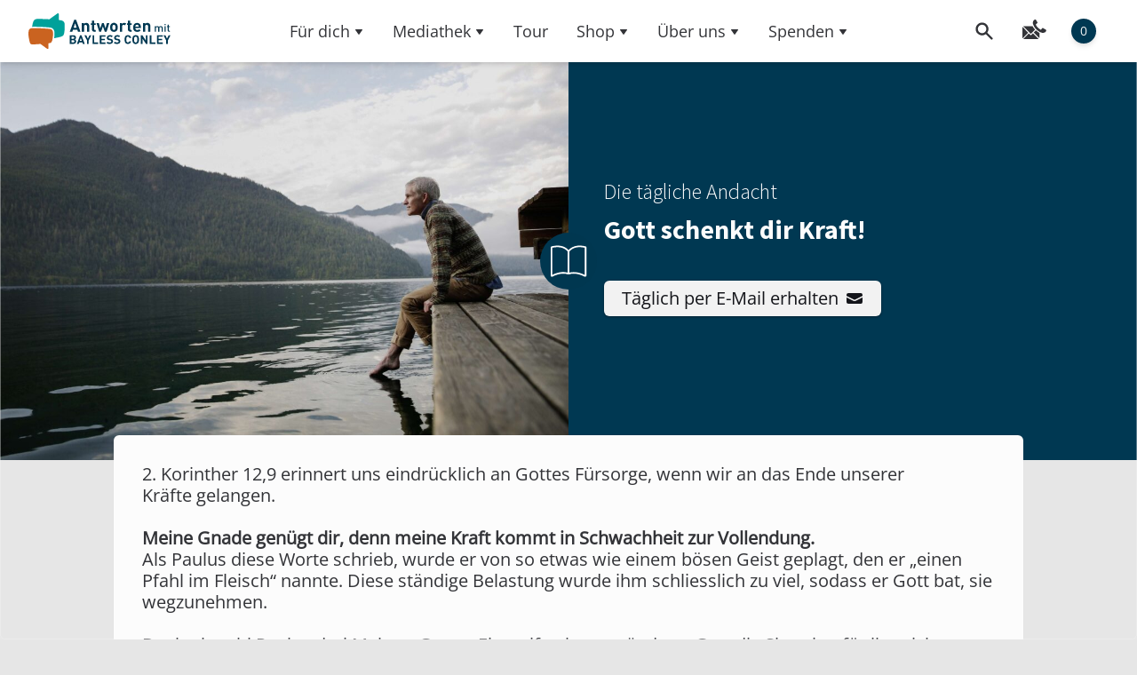

--- FILE ---
content_type: text/html; charset=UTF-8
request_url: https://bayless-conley.ch/andacht/in-deiner-schwachheit-ist-gott-stark/
body_size: 20986
content:
<!DOCTYPE html>
<html lang="de-CH" prefix="og: https://ogp.me/ns#" class="scroll-smooth">

<head>
    <meta charset="UTF-8">
    <meta name="viewport" content="initial-scale=1.0, width=device-width">
    <link rel="profile" href="http://gmpg.org/xfn/11">
    

    <link rel="apple-touch-icon" sizes="180x180" href="https://bayless-conley.ch/wp-content/themes/wp-bayless/resources/favicon/apple-touch-icon.png" />
    <link rel="icon" type="image/png" sizes="32x32" href="https://bayless-conley.ch/wp-content/themes/wp-bayless/resources/favicon/favicon-32x32.png" />
    <link rel="icon" type="image/png" sizes="16x16" href="https://bayless-conley.ch/wp-content/themes/wp-bayless/resources/favicon/favicon-16x16.png" />
    <link rel="manifest" href="https://bayless-conley.ch/wp-content/themes/wp-bayless/resources/favicon/site.webmanifest" />
    <link rel="mask-icon" href="https://bayless-conley.ch/wp-content/themes/wp-bayless/resources/favicon/safari-pinned-tab.svg" color="#ff0000" />
    <link rel="shortcut icon" href="https://bayless-conley.ch/wp-content/themes/wp-bayless/resources/favicon/favicon.ico" />
    <meta name="msapplication-TileColor" content="#003852" />
    <meta name="msapplication-config" content="https://bayless-conley.ch/wp-content/themes/wp-bayless/resources/favicon/browserconfig.xml" />
    <meta name="theme-color" content="#003852" />

    <link rel="stylesheet" href="https://unpkg.com/leaflet@1.9.3/dist/leaflet.css" integrity="sha256-kLaT2GOSpHechhsozzB+flnD+zUyjE2LlfWPgU04xyI=" crossorigin="" />
    <script src="https://unpkg.com/leaflet@1.9.3/dist/leaflet.js" integrity="sha256-WBkoXOwTeyKclOHuWtc+i2uENFpDZ9YPdf5Hf+D7ewM=" crossorigin=""></script>

    
<!-- Suchmaschinen-Optimierung durch Rank Math PRO - https://rankmath.com/ -->
<title>Gott schenkt dir Kraft! - Bayless Conley</title>
<meta name="description" content="Manchmal müssen wir erst an unsere eigenen Grenzen stoßen, bevor wir ganz und gar auf Gott schauen und seine Kraft erleben."/>
<meta name="robots" content="nofollow, noindex"/>
<meta property="og:locale" content="de_DE" />
<meta property="og:type" content="article" />
<meta property="og:title" content="Gott schenkt dir Kraft! - Bayless Conley" />
<meta property="og:description" content="Manchmal müssen wir erst an unsere eigenen Grenzen stoßen, bevor wir ganz und gar auf Gott schauen und seine Kraft erleben." />
<meta property="og:url" content="https://bayless-conley.ch/andacht/in-deiner-schwachheit-ist-gott-stark/" />
<meta property="og:site_name" content="Bayless Conley" />
<meta property="article:publisher" content="https://www.facebook.com/baylessconleydeutsch" />
<meta property="article:section" content="Krisen" />
<meta property="og:updated_time" content="2025-06-05T04:01:09+02:00" />
<meta property="og:image" content="https://bc-ch.fra1.digitaloceanspaces.com/wp-content/uploads/2025/06/05040106/gettyimages-95493214-1024x769.jpg" />
<meta property="og:image:secure_url" content="https://bc-ch.fra1.digitaloceanspaces.com/wp-content/uploads/2025/06/05040106/gettyimages-95493214-1024x769.jpg" />
<meta property="og:image:width" content="1024" />
<meta property="og:image:height" content="769" />
<meta property="og:image:alt" content="Gott schenkt dir Kraft!" />
<meta property="og:image:type" content="image/jpeg" />
<meta property="article:published_time" content="2025-06-05T00:00:00+02:00" />
<meta property="article:modified_time" content="2025-06-05T04:01:09+02:00" />
<meta name="twitter:card" content="summary_large_image" />
<meta name="twitter:title" content="Gott schenkt dir Kraft! - Bayless Conley" />
<meta name="twitter:description" content="Manchmal müssen wir erst an unsere eigenen Grenzen stoßen, bevor wir ganz und gar auf Gott schauen und seine Kraft erleben." />
<meta name="twitter:image" content="https://bc-ch.fra1.digitaloceanspaces.com/wp-content/uploads/2025/06/05040106/gettyimages-95493214-1024x769.jpg" />
<script type="application/ld+json" class="rank-math-schema">{"@context":"https://schema.org","@graph":[{"@type":["NGO","Organization"],"@id":"https://bayless-conley.ch/#organization","name":"Bayless Conley DE","url":"https://bayless-conley.ch","sameAs":["https://www.facebook.com/baylessconleydeutsch"],"logo":{"@type":"ImageObject","@id":"https://bayless-conley.ch/#logo","url":"http://bayless-conley.ch/wp-content/uploads/2017/03/BC-Logo_Deutsch-gro\u00df-01.png","contentUrl":"http://bayless-conley.ch/wp-content/uploads/2017/03/BC-Logo_Deutsch-gro\u00df-01.png","caption":"Bayless Conley DE","inLanguage":"de-CH"}},{"@type":"WebSite","@id":"https://bayless-conley.ch/#website","url":"https://bayless-conley.ch","name":"Bayless Conley DE","publisher":{"@id":"https://bayless-conley.ch/#organization"},"inLanguage":"de-CH"},{"@type":"ImageObject","@id":"https://bc-ch.fra1.digitaloceanspaces.com/wp-content/uploads/2025/06/05040106/gettyimages-95493214-scaled.jpg","url":"https://bc-ch.fra1.digitaloceanspaces.com/wp-content/uploads/2025/06/05040106/gettyimages-95493214-scaled.jpg","width":"2560","height":"1922","inLanguage":"de-CH"},{"@type":"WebPage","@id":"https://bayless-conley.ch/andacht/in-deiner-schwachheit-ist-gott-stark/#webpage","url":"https://bayless-conley.ch/andacht/in-deiner-schwachheit-ist-gott-stark/","name":"Gott schenkt dir Kraft! - Bayless Conley","datePublished":"2025-06-05T00:00:00+02:00","dateModified":"2025-06-05T04:01:09+02:00","isPartOf":{"@id":"https://bayless-conley.ch/#website"},"primaryImageOfPage":{"@id":"https://bc-ch.fra1.digitaloceanspaces.com/wp-content/uploads/2025/06/05040106/gettyimages-95493214-scaled.jpg"},"inLanguage":"de-CH"},{"@type":"Person","@id":"https://bayless-conley.ch/author/statamic/","name":"Statamic","url":"https://bayless-conley.ch/author/statamic/","image":{"@type":"ImageObject","@id":"https://secure.gravatar.com/avatar/b5d1bc4fbf4ba53c14c50d5c77fb38fe?s=96&amp;d=mm&amp;r=g","url":"https://secure.gravatar.com/avatar/b5d1bc4fbf4ba53c14c50d5c77fb38fe?s=96&amp;d=mm&amp;r=g","caption":"Statamic","inLanguage":"de-CH"},"worksFor":{"@id":"https://bayless-conley.ch/#organization"}},{"@type":"Article","headline":"Gott schenkt dir Kraft! - Bayless Conley","datePublished":"2025-06-05T00:00:00+02:00","dateModified":"2025-06-05T04:01:09+02:00","author":{"@id":"https://bayless-conley.ch/author/statamic/","name":"Statamic"},"publisher":{"@id":"https://bayless-conley.ch/#organization"},"description":"Manchmal m\u00fcssen wir erst an unsere eigenen Grenzen sto\u00dfen, bevor wir ganz und gar auf Gott schauen und seine Kraft erleben.","name":"Gott schenkt dir Kraft! - Bayless Conley","@id":"https://bayless-conley.ch/andacht/in-deiner-schwachheit-ist-gott-stark/#richSnippet","isPartOf":{"@id":"https://bayless-conley.ch/andacht/in-deiner-schwachheit-ist-gott-stark/#webpage"},"image":{"@id":"https://bc-ch.fra1.digitaloceanspaces.com/wp-content/uploads/2025/06/05040106/gettyimages-95493214-scaled.jpg"},"inLanguage":"de-CH","mainEntityOfPage":{"@id":"https://bayless-conley.ch/andacht/in-deiner-schwachheit-ist-gott-stark/#webpage"}}]}</script>
<!-- /Rank Math WordPress SEO Plugin -->

<link rel='stylesheet' id='wp-block-library-css' href='https://bayless-conley.ch/wp-includes/css/dist/block-library/style.min.css?ver=6.6.4' type='text/css' media='all' />
<style id='wp-block-library-theme-inline-css' type='text/css'>
.wp-block-audio :where(figcaption){color:#555;font-size:13px;text-align:center}.is-dark-theme .wp-block-audio :where(figcaption){color:#ffffffa6}.wp-block-audio{margin:0 0 1em}.wp-block-code{border:1px solid #ccc;border-radius:4px;font-family:Menlo,Consolas,monaco,monospace;padding:.8em 1em}.wp-block-embed :where(figcaption){color:#555;font-size:13px;text-align:center}.is-dark-theme .wp-block-embed :where(figcaption){color:#ffffffa6}.wp-block-embed{margin:0 0 1em}.blocks-gallery-caption{color:#555;font-size:13px;text-align:center}.is-dark-theme .blocks-gallery-caption{color:#ffffffa6}:root :where(.wp-block-image figcaption){color:#555;font-size:13px;text-align:center}.is-dark-theme :root :where(.wp-block-image figcaption){color:#ffffffa6}.wp-block-image{margin:0 0 1em}.wp-block-pullquote{border-bottom:4px solid;border-top:4px solid;color:currentColor;margin-bottom:1.75em}.wp-block-pullquote cite,.wp-block-pullquote footer,.wp-block-pullquote__citation{color:currentColor;font-size:.8125em;font-style:normal;text-transform:uppercase}.wp-block-quote{border-left:.25em solid;margin:0 0 1.75em;padding-left:1em}.wp-block-quote cite,.wp-block-quote footer{color:currentColor;font-size:.8125em;font-style:normal;position:relative}.wp-block-quote.has-text-align-right{border-left:none;border-right:.25em solid;padding-left:0;padding-right:1em}.wp-block-quote.has-text-align-center{border:none;padding-left:0}.wp-block-quote.is-large,.wp-block-quote.is-style-large,.wp-block-quote.is-style-plain{border:none}.wp-block-search .wp-block-search__label{font-weight:700}.wp-block-search__button{border:1px solid #ccc;padding:.375em .625em}:where(.wp-block-group.has-background){padding:1.25em 2.375em}.wp-block-separator.has-css-opacity{opacity:.4}.wp-block-separator{border:none;border-bottom:2px solid;margin-left:auto;margin-right:auto}.wp-block-separator.has-alpha-channel-opacity{opacity:1}.wp-block-separator:not(.is-style-wide):not(.is-style-dots){width:100px}.wp-block-separator.has-background:not(.is-style-dots){border-bottom:none;height:1px}.wp-block-separator.has-background:not(.is-style-wide):not(.is-style-dots){height:2px}.wp-block-table{margin:0 0 1em}.wp-block-table td,.wp-block-table th{word-break:normal}.wp-block-table :where(figcaption){color:#555;font-size:13px;text-align:center}.is-dark-theme .wp-block-table :where(figcaption){color:#ffffffa6}.wp-block-video :where(figcaption){color:#555;font-size:13px;text-align:center}.is-dark-theme .wp-block-video :where(figcaption){color:#ffffffa6}.wp-block-video{margin:0 0 1em}:root :where(.wp-block-template-part.has-background){margin-bottom:0;margin-top:0;padding:1.25em 2.375em}
</style>
<style id='safe-svg-svg-icon-style-inline-css' type='text/css'>
.safe-svg-cover{text-align:center}.safe-svg-cover .safe-svg-inside{display:inline-block;max-width:100%}.safe-svg-cover svg{height:100%;max-height:100%;max-width:100%;width:100%}

</style>
<style id='rank-math-toc-block-style-inline-css' type='text/css'>
.wp-block-rank-math-toc-block nav ol{counter-reset:item}.wp-block-rank-math-toc-block nav ol li{display:block}.wp-block-rank-math-toc-block nav ol li:before{content:counters(item, ".") ". ";counter-increment:item}

</style>
<link rel='stylesheet' id='woocommerce-events-front-style-css' href='https://bayless-conley.ch/wp-content/plugins/fooevents/css/events-frontend.css?ver=6.6.4' type='text/css' media='all' />
<link rel='stylesheet' id='woocommerce-events-zoom-frontend-style-css' href='https://bayless-conley.ch/wp-content/plugins/fooevents/css/events-zoom-frontend.css?ver=6.6.4' type='text/css' media='all' />
<link rel='stylesheet' id='wcs-timetable-css' href='https://bayless-conley.ch/wp-content/plugins/weekly-class/assets/front/css/timetable.css?ver=2.5.17' type='text/css' media='all' />
<style id='wcs-timetable-inline-css' type='text/css'>
.wcs-single__action .wcs-btn--action{color:rgba( 255,255,255,1);background-color:#BD322C}
</style>
<style id='woocommerce-inline-inline-css' type='text/css'>
.woocommerce form .form-row .required { visibility: visible; }
</style>
<link rel='stylesheet' id='login-with-google-css' href='https://bayless-conley.ch/wp-content/plugins/login-with-google/assets/build/css/login.css?ver=1722339930' type='text/css' media='all' />
<link rel='stylesheet' id='wp-bayless-css' href='https://bayless-conley.ch/wp-content/themes/wp-bayless/css/app.css?ver=0.1.972' type='text/css' media='all' />
<link rel='stylesheet' id='borlabs-cookie-custom-css' href='https://bayless-conley.ch/wp-content/cache/borlabs-cookie/1/borlabs-cookie-1-de.css?ver=3.3.19-38' type='text/css' media='all' />
<link rel='stylesheet' id='searchwp-live-search-css' href='https://bayless-conley.ch/wp-content/plugins/searchwp-live-ajax-search/assets/styles/style.css?ver=1.8.3' type='text/css' media='all' />
<style id='searchwp-live-search-inline-css' type='text/css'>
.searchwp-live-search-result .searchwp-live-search-result--title a {
  font-size: 16px;
}
.searchwp-live-search-result .searchwp-live-search-result--price {
  font-size: 14px;
}
.searchwp-live-search-result .searchwp-live-search-result--add-to-cart .button {
  font-size: 14px;
}

</style>
<link rel='stylesheet' id='searchwp-forms-css' href='https://bayless-conley.ch/wp-content/plugins/searchwp/assets/css/frontend/search-forms.css?ver=4.3.17' type='text/css' media='all' />
<link rel='stylesheet' id='woocommerce-gzd-layout-css' href='https://bayless-conley.ch/wp-content/plugins/woocommerce-germanized/build/static/layout-styles.css?ver=3.18.3' type='text/css' media='all' />
<style id='woocommerce-gzd-layout-inline-css' type='text/css'>
.woocommerce-checkout .shop_table { background-color: #ffffff; } .product p.deposit-packaging-type { font-size: 1.25em !important; } p.woocommerce-shipping-destination { display: none; }
                .wc-gzd-nutri-score-value-a {
                    background: url(https://bayless-conley.ch/wp-content/plugins/woocommerce-germanized/assets/images/nutri-score-a.svg) no-repeat;
                }
                .wc-gzd-nutri-score-value-b {
                    background: url(https://bayless-conley.ch/wp-content/plugins/woocommerce-germanized/assets/images/nutri-score-b.svg) no-repeat;
                }
                .wc-gzd-nutri-score-value-c {
                    background: url(https://bayless-conley.ch/wp-content/plugins/woocommerce-germanized/assets/images/nutri-score-c.svg) no-repeat;
                }
                .wc-gzd-nutri-score-value-d {
                    background: url(https://bayless-conley.ch/wp-content/plugins/woocommerce-germanized/assets/images/nutri-score-d.svg) no-repeat;
                }
                .wc-gzd-nutri-score-value-e {
                    background: url(https://bayless-conley.ch/wp-content/plugins/woocommerce-germanized/assets/images/nutri-score-e.svg) no-repeat;
                }
            
</style>
<script type="text/javascript" src="https://bayless-conley.ch/wp-includes/js/jquery/jquery.min.js?ver=3.7.1" id="jquery-core-js"></script>
<script type="text/javascript" src="https://bayless-conley.ch/wp-content/plugins/woocommerce/assets/js/jquery-blockui/jquery.blockUI.min.js?ver=2.7.0-wc.9.3.3" id="jquery-blockui-js" defer data-wp-strategy="defer"></script>
<script type="text/javascript" id="wc-add-to-cart-js-extra">
/* <![CDATA[ */
var wc_add_to_cart_params = {"ajax_url":"\/wp-admin\/admin-ajax.php","wc_ajax_url":"\/?wc-ajax=%%endpoint%%","i18n_view_cart":"Warenkorb anzeigen","cart_url":"https:\/\/bayless-conley.ch\/warenkorb\/","is_cart":"","cart_redirect_after_add":"no"};
/* ]]> */
</script>
<script type="text/javascript" src="https://bayless-conley.ch/wp-content/plugins/woocommerce/assets/js/frontend/add-to-cart.min.js?ver=9.3.3" id="wc-add-to-cart-js" defer data-wp-strategy="defer"></script>
<script type="text/javascript" src="https://bayless-conley.ch/wp-content/plugins/woocommerce/assets/js/js-cookie/js.cookie.min.js?ver=2.1.4-wc.9.3.3" id="js-cookie-js" defer data-wp-strategy="defer"></script>
<script type="text/javascript" id="woocommerce-js-extra">
/* <![CDATA[ */
var woocommerce_params = {"ajax_url":"\/wp-admin\/admin-ajax.php","wc_ajax_url":"\/?wc-ajax=%%endpoint%%"};
/* ]]> */
</script>
<script type="text/javascript" src="https://bayless-conley.ch/wp-content/plugins/woocommerce/assets/js/frontend/woocommerce.min.js?ver=9.3.3" id="woocommerce-js" defer data-wp-strategy="defer"></script>
<script type="text/javascript" src="https://bayless-conley.ch/wp-content/themes/wp-bayless/resources/js/cody/util.js?ver=6.6.4" id="util-js" defer></script>
<script type="text/javascript" id="wp-bayless-js-extra">
/* <![CDATA[ */
var bcapi = {"root":"https:\/\/bayless-conley.ch\/wp-json\/","nonce":"9b90ab0e39"};
/* ]]> */
</script>
<script type="text/javascript" src="https://bayless-conley.ch/wp-content/themes/wp-bayless/js/app.js?ver=0.1.972" id="wp-bayless-js" defer></script>
<script type="text/javascript" src="https://bayless-conley.ch/wp-content/themes/wp-bayless/node_modules/lite-youtube-embed/src/lite-yt-embed.js?ver=0.1.972" id="lite-youtube-embed-js" defer></script>
<script data-no-optimize="1" data-no-minify="1" data-cfasync="false" type="text/javascript" src="https://bayless-conley.ch/wp-content/cache/borlabs-cookie/1/borlabs-cookie-config-de.json.js?ver=3.3.19-42" id="borlabs-cookie-config-js" defer></script>
<link href="[data-uri]" rel="icon" type="image/x-icon" /><style type="text/css" media="all" id="wcs_styles"></style>	<noscript><style>.woocommerce-product-gallery{ opacity: 1 !important; }</style></noscript>
	<style id='wp-fonts-local' type='text/css'>
@font-face{font-family:Inter;font-style:normal;font-weight:300 900;font-display:fallback;src:url('https://bayless-conley.ch/wp-content/plugins/woocommerce/assets/fonts/Inter-VariableFont_slnt,wght.woff2') format('woff2');font-stretch:normal;}
@font-face{font-family:Cardo;font-style:normal;font-weight:400;font-display:fallback;src:url('https://bayless-conley.ch/wp-content/plugins/woocommerce/assets/fonts/cardo_normal_400.woff2') format('woff2');}
</style>
<link rel="icon" href="https://bc-ch.fra1.digitaloceanspaces.com/wp-content/uploads/2020/11/01171655/cropped-watermark-100x100.png" sizes="32x32" />
<link rel="icon" href="https://bc-ch.fra1.digitaloceanspaces.com/wp-content/uploads/2020/11/01171655/cropped-watermark-300x300.png" sizes="192x192" />
<link rel="apple-touch-icon" href="https://bc-ch.fra1.digitaloceanspaces.com/wp-content/uploads/2020/11/01171655/cropped-watermark-300x300.png" />
<meta name="msapplication-TileImage" content="https://bc-ch.fra1.digitaloceanspaces.com/wp-content/uploads/2020/11/01171655/cropped-watermark-300x300.png" />
<noscript><style>.perfmatters-lazy[data-src]{display:none !important;}</style></noscript></head>

<body class="devotional-template-default single single-devotional postid-105697 wp-custom-logo bg-neutral-100 text-neutral-900 antialiased theme-wp-bayless woocommerce-no-js">

    
    
    <div class="modal modal--search modal--animate-fade bg-floor/90 flex justify-center items-center p-5 lg:p-8 backdrop-blur-md js-modal" id="modal-search">
    <div class="modal__content w-full max-w-3xl max-h-full overflow-auto" role="alertdialog" aria-labelledby="modal-search-title" aria-describedby="">
        <form action="https://bayless-conley.ch/" method="get" class="full-screen-search">
            <label for="search-input-x" id="modal-search-title" class="sr-only">Suche</label>
            <input class="full-screen-search__input border-0" type="search" name="s" id="s" value="" data-swplive="true" placeholder="Dein Suchbegriff...">
            <button class="full-screen-search__btn">
                <svg class="icon" viewBox="0 0 24 24">
                    <title>Suche</title>
                    <g stroke-linecap="square" stroke-linejoin="miter" stroke-width="2" stroke="currentColor" fill="none" stroke-miterlimit="10">
                        <line x1="22" y1="22" x2="15.656" y2="15.656"></line>
                        <circle cx="10" cy="10" r="8"></circle>
                    </g>
                </svg>
            </button>
        </form>
    </div>

    <button type="submit" class="modal__close-btn modal__close-btn--outer  js-modal__close js-tab-focus">
        <svg class="icon w-[24px] h-[24px]" viewBox="0 0 24 24">
            <title>Suchfenster schließen</title>
            <g fill="none" stroke="currentColor" stroke-miterlimit="10" stroke-width="2" stroke-linecap="round" stroke-linejoin="round">
                <line x1="3" y1="3" x2="21" y2="21" />
                <line x1="21" y1="3" x2="3" y2="21" />
            </g>
        </svg>
    </button>
</div>
    
<div class="drawer drawer--modal dr-cart js-drawer backdrop-blur-md" id="drawer-cart-id">
    <div class="drawer__content bg-floor inner-glow shadow-lg flex flex-col" role="alertdialog" aria-labelledby="drawer-cart-title">
        <header class="flex items-center justify-between shrink-0 border-b border-contrast-lower px-3 lg:px-5 py-2 lg:py-3">
            <h2 id="drawer-cart-title" class="cart-item-count text-base text-xl truncate">Dein Warenkorb (0)</h2>

            <button class="drawer__close-btn js-drawer__close js-tab-focus">
                <svg class="icon w-[16px] h-[16px]" viewBox="0 0 16 16">
                    <title>Close drawer panel</title>
                    <g stroke-width="2" stroke="currentColor" fill="none" stroke-linecap="round" stroke-linejoin="round" stroke-miterlimit="10">
                        <line x1="13.5" y1="2.5" x2="2.5" y2="13.5"></line>
                        <line x1="2.5" y1="2.5" x2="13.5" y2="13.5"></line>
                    </g>
                </svg>
            </button>
        </header>

        <div class="drawer__body px-3 lg:px-5 pb-3 lg:pb-5 js-drawer__body">
            <ol class="cart-list">
	</ol>        </div>

        <footer class="px-3 lg:px-5 py-2 lg:py-3 border-t border-contrast-lower shrink-0">
            <p class="cart-total text-sm lg:text-base flex justify-between"><span>Zwischensumme:</span> <span><span class="woocommerce-Price-amount amount"><bdi><span class="woocommerce-Price-currencySymbol">&#67;&#72;&#70;</span>&nbsp;0.00</bdi></span></span></p>
            <a href="https://bayless-conley.ch/checkout/" class="btn btn--primary text-[1.2em] w-full mt-2 lg:mt-3">Kasse &rarr;</a>
            <a href="https://bayless-conley.ch/warenkorb/" class="btn text-[1.2em] w-full mt-2 lg:mt-3">Warenkorb bearbeiten &rarr;</a>
        </footer>
    </div>
</div>    
<div id="modal-name-2" class="modal modal--animate-translate-up flex justify-center items-center bg-floor/90 backdrop-blur-md p-5 lg:p-8 js-modal">
    <div class="modal__content w-full max-w-xl max-h-full overflow-auto bg-floor rounded-md inner-glow shadow-lg" role="alertdialog" aria-labelledby="modal-title-2" aria-describedby="modal-description-2">
        <header class="bg-primary py-3 lg:py-5 px-5 lg:px-8 flex items-center justify-between">
                            <h2 id="modal-title-2" class="truncate text-lg lg:text-xl text-white font-bold">Hast du eine Frage oder ein Gebetsanliegen?</h2>
                        <button class="modal__close-btn modal__close-btn--inner js-modal__close js-tab-focus">
                <svg class="icon w-[16px] h-[16px]" viewBox="0 0 16 16">
                    <title>Fenster schließen</title>
                    <g stroke-width="2" stroke="currentColor" fill="none" stroke-linecap="round" stroke-linejoin="round" stroke-miterlimit="10">
                        <line x1="13.5" y1="2.5" x2="2.5" y2="13.5"></line>
                        <line x1="2.5" y1="2.5" x2="13.5" y2="13.5"></line>
                    </g>
                </svg>
            </button>
        </header>

                    <div class="py-3 lg:py-5 px-5 lg:px-8">
                <div class="text-component">
                    <div id="modal-description-2">
                        <p>Wir helfen dir gerne weiter.<br />
Unser Team ist montags bis freitags von 9 bis 17 Uhr für dich da.</p>
<p><a href="tel:+41 33 655 06 35">Tel: +41 33 655 06 35</a></p>
                    </div>
                </div>
            </div>
        
        <footer class="p-5 lg:p-8">
            <div class="flex justify-start gap-2 lg:gap-3">
                                                            <a class="no-underline" href="mailto:kontakt@bayless-conley.ch">
                            <button class="btn btn--secondary ">
                                E-Mail schreiben                                <svg class="ml-2 -mr-1 h-5 w-5" x-description="Heroicon name: solid/mail" xmlns="http://www.w3.org/2000/svg" viewBox="0 0 20 20" fill="currentColor" aria-hidden="true">
                                    <path d="M2.003 5.884L10 9.882l7.997-3.998A2 2 0 0016 4H4a2 2 0 00-1.997 1.884z"></path>
                                    <path d="M18 8.118l-8 4-8-4V14a2 2 0 002 2h12a2 2 0 002-2V8.118z"></path>
                                </svg>
                            </button>
                        </a>
                    
                                            <a class="no-underline" href="tel:+41336550635">
                            <button class="btn btn--primary">
                                Jetzt anrufen                                <svg xmlns="http://www.w3.org/2000/svg" class="h-5 w-5 ml-2 -mr-1 " viewBox="0 0 20 20" fill="currentColor">
                                    <path d="M2 3a1 1 0 011-1h2.153a1 1 0 01.986.836l.74 4.435a1 1 0 01-.54 1.06l-1.548.773a11.037 11.037 0 006.105 6.105l.774-1.548a1 1 0 011.059-.54l4.435.74a1 1 0 01.836.986V17a1 1 0 01-1 1h-2C7.82 18 2 12.18 2 5V3z" />
                                </svg>
                            </button>
                        </a>
                                                </div>
        </footer>
    </div>
</div>

    
    <header class="f-header js-f-header sticky top-0 left-0 right-0 w-full">
  <div class="f-header__mobile-content w-[calc(100%_-_2.5rem)] lg:w-[calc(100%_-_4rem)] mx-auto max-w-7xl">
    <a href="https://bayless-conley.ch" class="f-header__logo">
      <!-- 👇 mobil logo -->
      <img class="md:hidden w-auto h-8 perfmatters-lazy" src="data:image/svg+xml,%3Csvg%20xmlns=&#039;http://www.w3.org/2000/svg&#039;%20width=&#039;0&#039;%20height=&#039;0&#039;%20viewBox=&#039;0%200%200%200&#039;%3E%3C/svg%3E" data-src="https://bayless-conley.ch/wp-content/themes/wp-bayless/resources/svg/bc-mobil-logo.svg" /><noscript><img class="md:hidden w-auto h-8" src="https://bayless-conley.ch/wp-content/themes/wp-bayless/resources/svg/bc-mobil-logo.svg"></noscript>
    </a>

    <span class="gap-2 sm:gap-8 flex justify-end">
      

<button type="button" aria-controls="modal-search" class="h-14 w-14 inline-flex items-center justify-center focus:outline-none focus:ring-2 focus:ring-inset focus:ring-blue-500">
    <svg xmlns="http://www.w3.org/2000/svg" class="h-6 w-6" viewBox="0 0 20 20" fill="currentColor">
        <path fill-rule="evenodd" d="M8 4a4 4 0 100 8 4 4 0 000-8zM2 8a6 6 0 1110.89 3.476l4.817 4.817a1 1 0 01-1.414 1.414l-4.816-4.816A6 6 0 012 8z" clip-rule="evenodd" />
    </svg>
</button>

<button type="button" aria-controls="modal-name-2" class="h-14 w-14 inline-flex items-center justify-center focus:outline-none focus:ring-2 focus:ring-inset focus:ring-blue-500">
            <svg class="h-6 w-7 -mt-1" xmlns="http://www.w3.org/2000/svg" xmlns:xlink="http://www.w3.org/1999/xlink" viewBox="0 0 28 24" fill="currentColor">
            <path fill-rule="evenodd" d="M12.4,15.3L12.4,15.3l2.9-2.9c-0.8-0.9-1.5-1.8-2.1-2.6c-0.3-0.4-0.5-0.9-0.7-1.3H2.7
                C2.4,8.5,2.2,8.5,2,8.6l8.5,8.5L12.4,15.3z" />
            <path fill-rule="evenodd" d="M18.8,15.2c-0.8-0.5-1.7-1.2-2.6-2.1l-2.5,2.5l6.3,6.3c0.1-0.2,0.2-0.5,0.2-0.7v-5.4
                C19.6,15.7,19.2,15.5,18.8,15.2z" />
            <path fill-rule="evenodd" d="M1.2,9.4C1.1,9.7,1,9.9,1,10.2v11.2c0,0.2,0.1,0.5,0.2,0.7l6.3-6.3L1.2,9.4z" />
            <path fill-rule="evenodd" d="M10.9,18.4c-0.2,0.2-0.6,0.2-0.8,0l-1.8-1.8L2,22.8C2.2,22.9,2.4,23,2.7,23h15.7c0.2,0,0.5-0.1,0.7-0.2
                l-6.3-6.3L10.9,18.4z" />
            <path fill-rule="evenodd" d="M27.5,12.6c0-0.1-0.3-0.3-0.8-0.6c-0.1-0.1-0.3-0.2-0.6-0.3c-0.2-0.1-0.5-0.3-0.7-0.4
                c-0.2-0.1-0.4-0.2-0.6-0.3c0,0-0.1-0.1-0.3-0.2c-0.1-0.1-0.2-0.2-0.4-0.2c-0.1,0-0.2-0.1-0.3-0.1c-0.1,0-0.3,0.1-0.5,0.3
                c-0.2,0.2-0.4,0.4-0.6,0.7c-0.2,0.2-0.4,0.5-0.6,0.7c-0.2,0.2-0.4,0.3-0.5,0.3c-0.1,0-0.2,0-0.2-0.1c-0.1,0-0.2-0.1-0.2-0.1
                c-0.1,0-0.1-0.1-0.3-0.1C21,12.1,20.9,12,20.9,12c-1-0.5-1.8-1.2-2.5-1.9s-1.3-1.5-1.9-2.5c0,0,0-0.1-0.1-0.2
                c-0.1-0.1-0.1-0.2-0.1-0.3c0-0.1-0.1-0.1-0.1-0.2c0-0.1,0-0.2-0.1-0.2c0-0.1,0.1-0.3,0.3-0.5c0.2-0.2,0.4-0.4,0.7-0.6
                c0.2-0.2,0.5-0.4,0.7-0.6C17.9,4.9,18,4.7,18,4.6c0-0.1,0-0.2-0.1-0.3c-0.1-0.1-0.1-0.3-0.2-0.4c-0.1-0.1-0.2-0.2-0.2-0.3
                c-0.1-0.2-0.2-0.4-0.3-0.6c-0.1-0.2-0.2-0.4-0.4-0.7c-0.1-0.2-0.2-0.4-0.3-0.6C16.3,1.3,16.1,1.1,16,1c-0.1,0-0.1,0-0.2,0
                c-0.3,0-0.5,0-0.7,0.1c-0.2,0.1-0.5,0.1-0.7,0.2c-0.4,0.1-0.7,0.6-1.1,1.3c-0.4,0.7-0.5,1.3-0.5,2c0,0.2,0,0.4,0,0.6
                c0,0.2,0.1,0.4,0.1,0.6c0.1,0.2,0.1,0.4,0.2,0.5c0,0.1,0.1,0.3,0.2,0.6c0.1,0.3,0.2,0.5,0.2,0.5c0.2,0.6,0.5,1.3,0.9,1.9
                c0.6,0.9,1.3,1.8,2.3,2.8c1,1,1.9,1.7,2.8,2.3c0.6,0.4,1.2,0.7,1.9,0.9c0.1,0,0.2,0.1,0.5,0.2c0.3,0.1,0.5,0.2,0.6,0.2
                c0.1,0,0.3,0.1,0.5,0.2c0.2,0.1,0.4,0.1,0.6,0.1c0.2,0,0.4,0,0.6,0c0.7,0,1.3-0.2,2-0.5c0.7-0.4,1.1-0.8,1.3-1.1
                c0.1-0.2,0.2-0.5,0.2-0.7c0.1-0.3,0.1-0.6,0.1-0.7C27.6,12.7,27.6,12.7,27.5,12.6z" />
        </svg>
    </button>

    <button type="button" aria-controls="drawer-cart-id" class="h-14 w-14 inline-flex items-center justify-center focus:outline-none focus:ring-2 focus:ring-inset focus:ring-blue-500">
        
<a href="https://bayless-conley.ch/warenkorb/" class="bc-cart">

    <span class="flex justify-center items-center h-11 w-11 cursor-pointer text-contrast-high">
        <span class="absolute -mb-8 -mr-8 flex justify-center items-center h-7 w-7 text-sm font-medium rounded-full shadow-md text-white bg-primary">
            0        </span>
        <svg xmlns="http://www.w3.org/2000/svg" class="h-6 w-6" viewBox="0 0 20 20" fill="currentColor">
            <path d="M3 1a1 1 0 000 2h1.22l.305 1.222a.997.997 0 00.01.042l1.358 5.43-.893.892C3.74 11.846 4.632 14 6.414 14H15a1 1 0 000-2H6.414l1-1H14a1 1 0 00.894-.553l3-6A1 1 0 0017 3H6.28l-.31-1.243A1 1 0 005 1H3zM16 16.5a1.5 1.5 0 11-3 0 1.5 1.5 0 013 0zM6.5 18a1.5 1.5 0 100-3 1.5 1.5 0 000 3z" />
        </svg>
    </span>
</a>    </button>


      <button class="anim-menu-btn js-anim-menu-btn f-header__nav-control js-tab-focus " aria-label="Toggle menu">
        <i class="anim-menu-btn__icon anim-menu-btn__icon--close" aria-hidden="true"></i>
      </button>
    </span>

  </div>

  <div class="f-header__nav" role="navigation">
    <div class="f-header__nav-grid lg:justify-between w-[calc(100%_-_2.5rem)] lg:w-[calc(100%_-_4rem)] mx-auto max-w-7xl">
      <div class="f-header__nav-logo-wrapper grow basis-0">
        <a href="https://bayless-conley.ch" class="f-header__logo">
          <!-- 👇 desktop logo -->
                      <img src="data:image/svg+xml,%3Csvg%20xmlns=&#039;http://www.w3.org/2000/svg&#039;%20width=&#039;0&#039;%20height=&#039;0&#039;%20viewBox=&#039;0%200%200%200&#039;%3E%3C/svg%3E" class="perfmatters-lazy" data-src="https://bc-ch.fra1.digitaloceanspaces.com/wp-content/uploads/2023/03/01171558/BC_Logo_D_landscape_2019.svg" /><noscript><img src="https://bc-ch.fra1.digitaloceanspaces.com/wp-content/uploads/2023/03/01171558/BC_Logo_D_landscape_2019.svg"></noscript>
                  </a>
      </div>

      <div class="menu-main-menu-container"><ul id="menu-main-menu" class="f-header__list grow basis-0 lg:justify-center"><li class="f-header__item grid grid-flow-row grid-cols-6 lg:grid-cols-none">
                <button class='f-header__dropdown-control js-f-header__dropdown-control hidden lg:flex'>
                <a class='f-header__link' href="/fuer-dich">Für dich<svg class='f-header__dropdown-icon icon' aria-hidden='true' viewBox='0 0 12 12'>
                        <path d='M9.943,4.269A.5.5,0,0,0,9.5,4h-7a.5.5,0,0,0-.41.787l3.5,5a.5.5,0,0,0,.82,0l3.5-5A.5.5,0,0,0,9.943,4.269Z' />
                    </svg></a>
                </button>

                <a class='f-header__link text-xl col-span-5 lg:hidden' href="/fuer-dich">Für dich</a>
                <button class='f-header__dropdown-control js-f-header__dropdown-control col-span-1 flex justify-center content-center items-center place-content-center place-items-center bg-primary rounded min-h-full lg:hidden ml-auto w-12'>
                
                    <svg class='f-header__dropdown-icon icon text-white' style='margin: 0' aria-hidden='true' viewBox='0 0 12 12'>
                        <path d='M9.943,4.269A.5.5,0,0,0,9.5,4h-7a.5.5,0,0,0-.41.787l3.5,5a.5.5,0,0,0,.82,0l3.5-5A.5.5,0,0,0,9.943,4.269Z' />
                    </svg>
                </button>
                <ul class="f-header__dropdown col-span-6"><li><a class='f-header__dropdown-link' href="https://bayless-conley.ch/mein-monatsbrief/">Mein Monatsbrief</a></li><li><a class='f-header__dropdown-link' href="https://bayless-conley.ch/bayless-conley-treffen/">Bayless auf Tour</a></li><li><a class='f-header__dropdown-link' href="/?redirect_to=latest&amp;post_type=devotional">Andacht</a></li><li><a class='f-header__dropdown-link' href="https://bayless-conley.ch/artikel/">Artikel von Bayless</a></li><li><a class='f-header__dropdown-link' href="https://bayless-conley.ch/sendezeiten/">TV-Sendezeiten</a></li><li><a class='f-header__dropdown-link' href="https://bayless-conley.ch/deine-geschichte/">Deine Geschichte</a></li><li><a class='f-header__dropdown-link' href="https://bayless-conley.ch/gott-kennenlernen/">Lerne Gott kennen</a></li><li><a class='f-header__dropdown-link' href="https://bayless-conley.ch/wir-beten-gerne-fuer-dich/">Dein Gebetsanliegen</a></li><li><a class='f-header__dropdown-link' href="https://bayless-conley.ch/downloads/">Downloads</a></li></ul></li><li class="f-header__item grid grid-flow-row grid-cols-6 lg:grid-cols-none">
                <button class='f-header__dropdown-control js-f-header__dropdown-control hidden lg:flex'>
                <a class='f-header__link' href="https://bayless-conley.ch/mediathek/">Mediathek<svg class='f-header__dropdown-icon icon' aria-hidden='true' viewBox='0 0 12 12'>
                        <path d='M9.943,4.269A.5.5,0,0,0,9.5,4h-7a.5.5,0,0,0-.41.787l3.5,5a.5.5,0,0,0,.82,0l3.5-5A.5.5,0,0,0,9.943,4.269Z' />
                    </svg></a>
                </button>

                <a class='f-header__link text-xl col-span-5 lg:hidden' href="https://bayless-conley.ch/mediathek/">Mediathek</a>
                <button class='f-header__dropdown-control js-f-header__dropdown-control col-span-1 flex justify-center content-center items-center place-content-center place-items-center bg-primary rounded min-h-full lg:hidden ml-auto w-12'>
                
                    <svg class='f-header__dropdown-icon icon text-white' style='margin: 0' aria-hidden='true' viewBox='0 0 12 12'>
                        <path d='M9.943,4.269A.5.5,0,0,0,9.5,4h-7a.5.5,0,0,0-.41.787l3.5,5a.5.5,0,0,0,.82,0l3.5-5A.5.5,0,0,0,9.943,4.269Z' />
                    </svg>
                </button>
                <ul class="f-header__dropdown col-span-6"><li><a class='f-header__dropdown-link' href="/?redirect_to=latest&amp;post_type=broadcast">Sendung der Woche</a></li><li><a class='f-header__dropdown-link' href="https://bayless-conley.ch/sendungen/">Alle Sendungen</a></li><li><a class='f-header__dropdown-link' href="https://bayless-conley.ch/kurzvideos/">Kurzvideos</a></li></ul></li><li class="f-header__item grid grid-flow-row grid-cols-6 lg:grid-cols-none"><a class='f-header__link col-span-6' href="https://bayless-conley.ch/bayless-conley-treffen/">Tour</a></li><li class="f-header__item grid grid-flow-row grid-cols-6 lg:grid-cols-none">
                <button class='f-header__dropdown-control js-f-header__dropdown-control hidden lg:flex'>
                <a class='f-header__link' href="https://bayless-conley.ch/shop/">Shop<svg class='f-header__dropdown-icon icon' aria-hidden='true' viewBox='0 0 12 12'>
                        <path d='M9.943,4.269A.5.5,0,0,0,9.5,4h-7a.5.5,0,0,0-.41.787l3.5,5a.5.5,0,0,0,.82,0l3.5-5A.5.5,0,0,0,9.943,4.269Z' />
                    </svg></a>
                </button>

                <a class='f-header__link text-xl col-span-5 lg:hidden' href="https://bayless-conley.ch/shop/">Shop</a>
                <button class='f-header__dropdown-control js-f-header__dropdown-control col-span-1 flex justify-center content-center items-center place-content-center place-items-center bg-primary rounded min-h-full lg:hidden ml-auto w-12'>
                
                    <svg class='f-header__dropdown-icon icon text-white' style='margin: 0' aria-hidden='true' viewBox='0 0 12 12'>
                        <path d='M9.943,4.269A.5.5,0,0,0,9.5,4h-7a.5.5,0,0,0-.41.787l3.5,5a.5.5,0,0,0,.82,0l3.5-5A.5.5,0,0,0,9.943,4.269Z' />
                    </svg>
                </button>
                <ul class="f-header__dropdown col-span-6"><li><a class='f-header__dropdown-link' href="https://bayless-conley.ch/produkt/kalender2026/">Kalender 2026</a></li><li><a class='f-header__dropdown-link' href="https://bayless-conley.ch/produkt-kategorie/buecher/">Bücher</a></li><li><a class='f-header__dropdown-link' href="https://bayless-conley.ch/produkt-kategorie/cds-dvds/">CD&#8217;s &amp; DVD&#8217;s</a></li><li><a class='f-header__dropdown-link' href="https://bayless-conley.ch/produkt-kategorie/sets/">Sets</a></li><li><a class='f-header__dropdown-link' href="https://bayless-conley.ch/produkt-kategorie/angebote/">Angebote %</a></li></ul></li><li class="f-header__item grid grid-flow-row grid-cols-6 lg:grid-cols-none">
                <button class='f-header__dropdown-control js-f-header__dropdown-control hidden lg:flex'>
                <a class='f-header__link' href="/ueber-bayless-conley">Über uns<svg class='f-header__dropdown-icon icon' aria-hidden='true' viewBox='0 0 12 12'>
                        <path d='M9.943,4.269A.5.5,0,0,0,9.5,4h-7a.5.5,0,0,0-.41.787l3.5,5a.5.5,0,0,0,.82,0l3.5-5A.5.5,0,0,0,9.943,4.269Z' />
                    </svg></a>
                </button>

                <a class='f-header__link text-xl col-span-5 lg:hidden' href="/ueber-bayless-conley">Über uns</a>
                <button class='f-header__dropdown-control js-f-header__dropdown-control col-span-1 flex justify-center content-center items-center place-content-center place-items-center bg-primary rounded min-h-full lg:hidden ml-auto w-12'>
                
                    <svg class='f-header__dropdown-icon icon text-white' style='margin: 0' aria-hidden='true' viewBox='0 0 12 12'>
                        <path d='M9.943,4.269A.5.5,0,0,0,9.5,4h-7a.5.5,0,0,0-.41.787l3.5,5a.5.5,0,0,0,.82,0l3.5-5A.5.5,0,0,0,9.943,4.269Z' />
                    </svg>
                </button>
                <ul class="f-header__dropdown col-span-6"><li><a class='f-header__dropdown-link' href="https://bayless-conley.ch/ueber-bayless-conley/">Über Bayless</a></li><li><a class='f-header__dropdown-link' href="https://bayless-conley.ch/glaubensbekenntnis-bayless-conley/">Glaubensbekenntnis</a></li><li><a class='f-header__dropdown-link' href="https://bayless-conley.ch/kontakt/">Kontakt zu uns</a></li></ul></li><li class="f-header__item grid grid-flow-row grid-cols-6 lg:grid-cols-none">
                <button class='f-header__dropdown-control js-f-header__dropdown-control hidden lg:flex'>
                <a class='f-header__link' href="https://bayless-conley.ch/spenden/">Spenden<svg class='f-header__dropdown-icon icon' aria-hidden='true' viewBox='0 0 12 12'>
                        <path d='M9.943,4.269A.5.5,0,0,0,9.5,4h-7a.5.5,0,0,0-.41.787l3.5,5a.5.5,0,0,0,.82,0l3.5-5A.5.5,0,0,0,9.943,4.269Z' />
                    </svg></a>
                </button>

                <a class='f-header__link text-xl col-span-5 lg:hidden' href="https://bayless-conley.ch/spenden/">Spenden</a>
                <button class='f-header__dropdown-control js-f-header__dropdown-control col-span-1 flex justify-center content-center items-center place-content-center place-items-center bg-primary rounded min-h-full lg:hidden ml-auto w-12'>
                
                    <svg class='f-header__dropdown-icon icon text-white' style='margin: 0' aria-hidden='true' viewBox='0 0 12 12'>
                        <path d='M9.943,4.269A.5.5,0,0,0,9.5,4h-7a.5.5,0,0,0-.41.787l3.5,5a.5.5,0,0,0,.82,0l3.5-5A.5.5,0,0,0,9.943,4.269Z' />
                    </svg>
                </button>
                <ul class="f-header__dropdown col-span-6"><li><a class='f-header__dropdown-link' href="https://bayless-conley.ch/spenden/">Jetzt spenden</a></li></ul></li></ul></div>
      <ul class="f-header__list grow basis-0 hidden lg:gap-3 lg:flex lg:justify-end">
        

<button type="button" aria-controls="modal-search" class="h-14 w-14 inline-flex items-center justify-center focus:outline-none focus:ring-2 focus:ring-inset focus:ring-blue-500">
    <svg xmlns="http://www.w3.org/2000/svg" class="h-6 w-6" viewBox="0 0 20 20" fill="currentColor">
        <path fill-rule="evenodd" d="M8 4a4 4 0 100 8 4 4 0 000-8zM2 8a6 6 0 1110.89 3.476l4.817 4.817a1 1 0 01-1.414 1.414l-4.816-4.816A6 6 0 012 8z" clip-rule="evenodd" />
    </svg>
</button>

<button type="button" aria-controls="modal-name-2" class="h-14 w-14 inline-flex items-center justify-center focus:outline-none focus:ring-2 focus:ring-inset focus:ring-blue-500">
            <svg class="h-6 w-7 -mt-1" xmlns="http://www.w3.org/2000/svg" xmlns:xlink="http://www.w3.org/1999/xlink" viewBox="0 0 28 24" fill="currentColor">
            <path fill-rule="evenodd" d="M12.4,15.3L12.4,15.3l2.9-2.9c-0.8-0.9-1.5-1.8-2.1-2.6c-0.3-0.4-0.5-0.9-0.7-1.3H2.7
                C2.4,8.5,2.2,8.5,2,8.6l8.5,8.5L12.4,15.3z" />
            <path fill-rule="evenodd" d="M18.8,15.2c-0.8-0.5-1.7-1.2-2.6-2.1l-2.5,2.5l6.3,6.3c0.1-0.2,0.2-0.5,0.2-0.7v-5.4
                C19.6,15.7,19.2,15.5,18.8,15.2z" />
            <path fill-rule="evenodd" d="M1.2,9.4C1.1,9.7,1,9.9,1,10.2v11.2c0,0.2,0.1,0.5,0.2,0.7l6.3-6.3L1.2,9.4z" />
            <path fill-rule="evenodd" d="M10.9,18.4c-0.2,0.2-0.6,0.2-0.8,0l-1.8-1.8L2,22.8C2.2,22.9,2.4,23,2.7,23h15.7c0.2,0,0.5-0.1,0.7-0.2
                l-6.3-6.3L10.9,18.4z" />
            <path fill-rule="evenodd" d="M27.5,12.6c0-0.1-0.3-0.3-0.8-0.6c-0.1-0.1-0.3-0.2-0.6-0.3c-0.2-0.1-0.5-0.3-0.7-0.4
                c-0.2-0.1-0.4-0.2-0.6-0.3c0,0-0.1-0.1-0.3-0.2c-0.1-0.1-0.2-0.2-0.4-0.2c-0.1,0-0.2-0.1-0.3-0.1c-0.1,0-0.3,0.1-0.5,0.3
                c-0.2,0.2-0.4,0.4-0.6,0.7c-0.2,0.2-0.4,0.5-0.6,0.7c-0.2,0.2-0.4,0.3-0.5,0.3c-0.1,0-0.2,0-0.2-0.1c-0.1,0-0.2-0.1-0.2-0.1
                c-0.1,0-0.1-0.1-0.3-0.1C21,12.1,20.9,12,20.9,12c-1-0.5-1.8-1.2-2.5-1.9s-1.3-1.5-1.9-2.5c0,0,0-0.1-0.1-0.2
                c-0.1-0.1-0.1-0.2-0.1-0.3c0-0.1-0.1-0.1-0.1-0.2c0-0.1,0-0.2-0.1-0.2c0-0.1,0.1-0.3,0.3-0.5c0.2-0.2,0.4-0.4,0.7-0.6
                c0.2-0.2,0.5-0.4,0.7-0.6C17.9,4.9,18,4.7,18,4.6c0-0.1,0-0.2-0.1-0.3c-0.1-0.1-0.1-0.3-0.2-0.4c-0.1-0.1-0.2-0.2-0.2-0.3
                c-0.1-0.2-0.2-0.4-0.3-0.6c-0.1-0.2-0.2-0.4-0.4-0.7c-0.1-0.2-0.2-0.4-0.3-0.6C16.3,1.3,16.1,1.1,16,1c-0.1,0-0.1,0-0.2,0
                c-0.3,0-0.5,0-0.7,0.1c-0.2,0.1-0.5,0.1-0.7,0.2c-0.4,0.1-0.7,0.6-1.1,1.3c-0.4,0.7-0.5,1.3-0.5,2c0,0.2,0,0.4,0,0.6
                c0,0.2,0.1,0.4,0.1,0.6c0.1,0.2,0.1,0.4,0.2,0.5c0,0.1,0.1,0.3,0.2,0.6c0.1,0.3,0.2,0.5,0.2,0.5c0.2,0.6,0.5,1.3,0.9,1.9
                c0.6,0.9,1.3,1.8,2.3,2.8c1,1,1.9,1.7,2.8,2.3c0.6,0.4,1.2,0.7,1.9,0.9c0.1,0,0.2,0.1,0.5,0.2c0.3,0.1,0.5,0.2,0.6,0.2
                c0.1,0,0.3,0.1,0.5,0.2c0.2,0.1,0.4,0.1,0.6,0.1c0.2,0,0.4,0,0.6,0c0.7,0,1.3-0.2,2-0.5c0.7-0.4,1.1-0.8,1.3-1.1
                c0.1-0.2,0.2-0.5,0.2-0.7c0.1-0.3,0.1-0.6,0.1-0.7C27.6,12.7,27.6,12.7,27.5,12.6z" />
        </svg>
    </button>

    <button type="button" aria-controls="drawer-cart-id" class="h-14 w-14 inline-flex items-center justify-center focus:outline-none focus:ring-2 focus:ring-inset focus:ring-blue-500">
        
<a href="https://bayless-conley.ch/warenkorb/" class="bc-cart">

    <span class="flex justify-center items-center h-11 w-11 cursor-pointer text-contrast-high">
        <span class="absolute -mb-8 -mr-8 flex justify-center items-center h-7 w-7 text-sm font-medium rounded-full shadow-md text-white bg-primary">
            0        </span>
        <svg xmlns="http://www.w3.org/2000/svg" class="h-6 w-6" viewBox="0 0 20 20" fill="currentColor">
            <path d="M3 1a1 1 0 000 2h1.22l.305 1.222a.997.997 0 00.01.042l1.358 5.43-.893.892C3.74 11.846 4.632 14 6.414 14H15a1 1 0 000-2H6.414l1-1H14a1 1 0 00.894-.553l3-6A1 1 0 0017 3H6.28l-.31-1.243A1 1 0 005 1H3zM16 16.5a1.5 1.5 0 11-3 0 1.5 1.5 0 013 0zM6.5 18a1.5 1.5 0 100-3 1.5 1.5 0 000 3z" />
        </svg>
    </span>
</a>    </button>
      </ul>

    </div>
  </div>
</header>
    <div id="page" class="min-h-screen">

        <div id="content">

            
            <main>
<header class="relative bg-primary pb-8">
            <div class="relative h-[22rem] md:absolute md:left-0 md:h-full md:w-1/2">
            <img class="h-16 w-auto absolute -bottom-8 left-3 md:bottom-[unset] md:left-[unset] md:-right-8 md:top-1/2 md:-translate-y-1/2 perfmatters-lazy" src="data:image/svg+xml,%3Csvg%20xmlns=&#039;http://www.w3.org/2000/svg&#039;%20width=&#039;0&#039;%20height=&#039;0&#039;%20viewBox=&#039;0%200%200%200&#039;%3E%3C/svg%3E" data-src="https://bayless-conley.ch/wp-content/themes/wp-bayless/resources/svg/icons/blue/bibelzitat.svg" /><noscript><img class="h-16 w-auto absolute -bottom-8 left-3 md:bottom-[unset] md:left-[unset] md:-right-8 md:top-1/2 md:-translate-y-1/2" src="https://bayless-conley.ch/wp-content/themes/wp-bayless/resources/svg/icons/blue/bibelzitat.svg"></noscript>
            <img class="w-full h-full object-cover bg-no-repeat  perfmatters-lazy" src="data:image/svg+xml,%3Csvg%20xmlns=&#039;http://www.w3.org/2000/svg&#039;%20width=&#039;0&#039;%20height=&#039;0&#039;%20viewBox=&#039;0%200%200%200&#039;%3E%3C/svg%3E" data-src="https://bc-ch.fra1.digitaloceanspaces.com/wp-content/uploads/2025/06/05040106/gettyimages-95493214-1024x769.jpg" /><noscript><img class="w-full h-full object-cover bg-no-repeat " src="https://bc-ch.fra1.digitaloceanspaces.com/wp-content/uploads/2025/06/05040106/gettyimages-95493214-1024x769.jpg"></noscript>
        </div>
    
    <div class="relative max-w-7xl mx-auto px-4 py-12 sm:px-6 lg:px-8 lg:py-16">

        <div class="md:ml-auto md:w-1/2 md:pl-10 flex flex-col content-center justify-center md:min-h-[18rem] ">

            
            <h4 class="text-contrast-lower">Die tägliche Andacht</h4>
            <h2 class="mt-2 text-2xl lg:text-3xl text-contrast-lower max-w-prose">Gott schenkt dir Kraft!</h2>

            <div class="mt-8">
                <div class="inline-flex rounded-md shadow">

                    <a href="/andacht" class="btn btn--subtle">
                        <span class="mr-2">Täglich per E-Mail erhalten</span>
                        <svg xmlns="http://www.w3.org/2000/svg" viewBox="0 0 20 20" fill="currentColor" class="w-5 h-5">
                            <path d="M3 4a2 2 0 00-2 2v1.161l8.441 4.221a1.25 1.25 0 001.118 0L19 7.162V6a2 2 0 00-2-2H3z" />
                            <path d="M19 8.839l-7.77 3.885a2.75 2.75 0 01-2.46 0L1 8.839V14a2 2 0 002 2h14a2 2 0 002-2V8.839z" />
                        </svg>
                    </a>

                </div>
            </div>
        </div>
    </div>
</header>

<div class="bg-floor-lighter m-1 p-3 md:p-5 lg:p-8 max-w-5xl shadow-sm rounded-md mx-auto -translate-y-8 site-content">

    <p>2. Korinther 12,9 erinnert uns eindrücklich an Gottes Fürsorge, wenn wir an das Ende unserer Kräfte gelangen.<br />
<br /><strong>Meine Gnade genügt dir, denn meine Kraft kommt in Schwachheit zur Vollendung.</strong><br />Als Paulus diese Worte schrieb, wurde er von so etwas wie einem bösen Geist geplagt, den er „einen Pfahl im Fleisch“ nannte. Diese ständige Belastung wurde ihm schliesslich zu viel, sodass er Gott bat, sie wegzunehmen.<br />
<br />Doch obwohl Paulus drei Mal um Gottes Eingreifen betete, änderte Gott die Situation für ihn nicht. Gottes Antwort für Paulus war der Vers, den wir gerade gelesen haben. Seine Kraft kommt in unserer Schwachheit zur Vollendung.<br />
<br />Was bedeutet <em>Vollendung</em>? Es bedeutet, dass Gottes Kraft zur vollen Reife gelangt, dass sie aufblüht, dass sie sich in ihrer Fülle in unserer Schwachheit auswirken kann.<br />
<br />Und wie reagierte Paulus darauf? In den Versen 9-10 desselben Kapitels sagte er:<br />
<br /><strong>(&#8230;) Und nun bin ich zufrieden mit meiner Schwäche, damit die Kraft von Christus durch mich wirken kann. Da ich weiss, dass es für Christus geschieht, bin ich mit meinen Schwächen, Entbehrungen, Schwierigkeiten, Verfolgungen und Beschimpfungen versöhnt. Denn wenn ich schwach bin, bin ich stark.</strong><br />Manchmal müssen wir wohl an unsere eigenen Grenzen stossen, bevor wir ganz und gar auf Gott schauen können. Aber wenn wir das tun, entdecken wir, dass er mehr als genug ist. Wenn du heute dort angelangt oder nahe an diesem Punkt bist, dann halte an Gottes Kraft fest.<br />
<br /><strong>Setze dein Vertrauen auf ihn. Er wird dir zum Durchbruch verhelfen und du wirst die Stärke und Wegweisung finden, die du brauchst.</strong></p>
<p><strong>Möchtest du das Thema vertiefen?<br />
</strong><br />Dann sieh dir folgende Sendung an: <br /><a href="https://bayless-conley.ch/sendung/und-dann-kommt-gott/"> &#8230; und dann kommt Gott</a></p>

    
<div class="relative bg-floor-lighter">
    <div class="md:max-w-prose mx-auto p-1 lg:p-8">
        <div class="text-center">

            <h2 class="text-neutral-900">
                Hat dir die Andacht gefallen?            </h2>

            <p class="text-neutral-900">
                Dann teile sie gerne in den sozialen Medien oder leite sie weiter, damit auch andere dadurch ermutigt werden.            </p>

            <span class="relative z-0 inline-flex shadow-lg rounded-md my-3">
    <!-- Facebook-->
    <a href="https://www.facebook.com/sharer/sharer.php?u=https%3A%2F%2Fbayless-conley.ch%2Fandacht%2Fin-deiner-schwachheit-ist-gott-stark%2F" target="_blank">    <button type="button" class="relative inline-flex items-center px-4 py-2 md:px-5 md:py-3 rounded-tl-md rounded-bl-md social-sharing">
        <svg class="h-5 w-5 md:h-6 md:w-6" fill="currentColor" xmlns="http://www.w3.org/2000/svg" viewBox="0 0 512 512">
            <!--! Font Awesome Pro 6.1.1 by @fontawesome - https://fontawesome.com License - https://fontawesome.com/license (Commercial License) Copyright 2022 Fonticons, Inc. -->
            <path d="M504 256C504 119 393 8 256 8S8 119 8 256c0 123.78 90.69 226.38 209.25 245V327.69h-63V256h63v-54.64c0-62.15 37-96.48 93.67-96.48 27.14 0 55.52 4.84 55.52 4.84v61h-31.28c-30.8 0-40.41 19.12-40.41 38.73V256h68.78l-11 71.69h-57.78V501C413.31 482.38 504 379.78 504 256z" />
        </svg>
    </button>
    </a>

    <!-- E-Mail-->

    <a href="mailto:?body=Hier ist der Link: https%3A%2F%2Fbayless-conley.ch%2Fandacht%2Fin-deiner-schwachheit-ist-gott-stark%2F&amp;subject=Habe etwas für dich gefunden:Die tägliche Andacht von Bayless Conley: Gott schenkt dir Kraft!" target="_blank">    <button type="button" class="-ml-px relative inline-flex items-center px-4 py-2 md:px-5 md:py-3 social-sharing">
        <svg class="h-5 w-5 md:h-6 md:w-6" fill="currentColor" xmlns="http://www.w3.org/2000/svg" viewBox="0 0 512 512">
            <!--! Font Awesome Pro 6.1.1 by @fontawesome - https://fontawesome.com License - https://fontawesome.com/license (Commercial License) Copyright 2022 Fonticons, Inc. -->
            <path d="M464 64C490.5 64 512 85.49 512 112C512 127.1 504.9 141.3 492.8 150.4L275.2 313.6C263.8 322.1 248.2 322.1 236.8 313.6L19.2 150.4C7.113 141.3 0 127.1 0 112C0 85.49 21.49 64 48 64H464zM217.6 339.2C240.4 356.3 271.6 356.3 294.4 339.2L512 176V384C512 419.3 483.3 448 448 448H64C28.65 448 0 419.3 0 384V176L217.6 339.2z" />
        </svg>
    </button>
    </a>

    <!-- Whats App-->
    <a href="https://api.whatsapp.com/send?text=Die+t%C3%A4gliche+Andacht+von+Bayless+Conley%3A+Gott+schenkt+dir+Kraft%21+-+https%3A%2F%2Fbayless-conley.ch%2Fandacht%2Fin-deiner-schwachheit-ist-gott-stark%2F" target="_blank">    <button type="button" class="-ml-px relative inline-flex items-center px-4 py-2 md:px-5 md:py-3 social-sharing">
        <svg class="h-5 w-5 md:h-6 md:w-6" fill="currentColor" xmlns="http://www.w3.org/2000/svg" viewBox="0 0 448 512">
            <!--! Font Awesome Pro 6.1.1 by @fontawesome - https://fontawesome.com License - https://fontawesome.com/license (Commercial License) Copyright 2022 Fonticons, Inc. -->
            <path d="M380.9 97.1C339 55.1 283.2 32 223.9 32c-122.4 0-222 99.6-222 222 0 39.1 10.2 77.3 29.6 111L0 480l117.7-30.9c32.4 17.7 68.9 27 106.1 27h.1c122.3 0 224.1-99.6 224.1-222 0-59.3-25.2-115-67.1-157zm-157 341.6c-33.2 0-65.7-8.9-94-25.7l-6.7-4-69.8 18.3L72 359.2l-4.4-7c-18.5-29.4-28.2-63.3-28.2-98.2 0-101.7 82.8-184.5 184.6-184.5 49.3 0 95.6 19.2 130.4 54.1 34.8 34.9 56.2 81.2 56.1 130.5 0 101.8-84.9 184.6-186.6 184.6zm101.2-138.2c-5.5-2.8-32.8-16.2-37.9-18-5.1-1.9-8.8-2.8-12.5 2.8-3.7 5.6-14.3 18-17.6 21.8-3.2 3.7-6.5 4.2-12 1.4-32.6-16.3-54-29.1-75.5-66-5.7-9.8 5.7-9.1 16.3-30.3 1.8-3.7.9-6.9-.5-9.7-1.4-2.8-12.5-30.1-17.1-41.2-4.5-10.8-9.1-9.3-12.5-9.5-3.2-.2-6.9-.2-10.6-.2-3.7 0-9.7 1.4-14.8 6.9-5.1 5.6-19.4 19-19.4 46.3 0 27.3 19.9 53.7 22.6 57.4 2.8 3.7 39.1 59.7 94.8 83.8 35.2 15.2 49 16.5 66.6 13.9 10.7-1.6 32.8-13.4 37.4-26.4 4.6-13 4.6-24.1 3.2-26.4-1.3-2.5-5-3.9-10.5-6.6z" />
        </svg>
    </button>
    </a>

    <!-- Telegram-->
    <a href="https://telegram.me/share/url?url=https%3A%2F%2Fbayless-conley.ch%2Fandacht%2Fin-deiner-schwachheit-ist-gott-stark%2F&text=Die+t%C3%A4gliche+Andacht+von+Bayless+Conley%3A+Gott+schenkt+dir+Kraft%21" target="_blank">    <button type="button" class="-ml-px relative inline-flex items-center px-4 py-2 md:px-5 md:py-3 social-sharing">
        <svg class="h-5 w-5 md:h-6 md:w-6" fill="currentColor" xmlns="http://www.w3.org/2000/svg" viewBox="0 0 496 512">
            <!--! Font Awesome Pro 6.1.1 by @fontawesome - https://fontawesome.com License - https://fontawesome.com/license (Commercial License) Copyright 2022 Fonticons, Inc. -->
            <path d="M248,8C111.033,8,0,119.033,0,256S111.033,504,248,504,496,392.967,496,256,384.967,8,248,8ZM362.952,176.66c-3.732,39.215-19.881,134.378-28.1,178.3-3.476,18.584-10.322,24.816-16.948,25.425-14.4,1.326-25.338-9.517-39.287-18.661-21.827-14.308-34.158-23.215-55.346-37.177-24.485-16.135-8.612-25,5.342-39.5,3.652-3.793,67.107-61.51,68.335-66.746.153-.655.3-3.1-1.154-4.384s-3.59-.849-5.135-.5q-3.283.746-104.608,69.142-14.845,10.194-26.894,9.934c-8.855-.191-25.888-5.006-38.551-9.123-15.531-5.048-27.875-7.717-26.8-16.291q.84-6.7,18.45-13.7,108.446-47.248,144.628-62.3c68.872-28.647,83.183-33.623,92.511-33.789,2.052-.034,6.639.474,9.61,2.885a10.452,10.452,0,0,1,3.53,6.716A43.765,43.765,0,0,1,362.952,176.66Z" />
        </svg>
    </button>
    </a>

    <!-- Pinterest -->
    <a href="https://www.pinterest.com/pin/create/button/?url=https%3A%2F%2Fbayless-conley.ch%2Fandacht%2Fin-deiner-schwachheit-ist-gott-stark%2F&media=https%3A%2F%2Fbc-ch.fra1.digitaloceanspaces.com%2Fwp-content%2Fuploads%2F2025%2F06%2F05040106%2Fgettyimages-95493214-1024x769.jpg&description=Die+t%C3%A4gliche+Andacht+von+Bayless+Conley%3A+Gott+schenkt+dir+Kraft%21" target="_blank">    <button type="button" class="-ml-px relative inline-flex items-center px-4 py-2 md:px-5 md:py-3 rounded-tr-md rounded-br-md social-sharing">
        <svg class="h-5 w-5 md:h-6 md:w-6" fill="currentColor" xmlns="http://www.w3.org/2000/svg" viewBox="0 0 496 512">
            <!--! Font Awesome Pro 6.1.1 by @fontawesome - https://fontawesome.com License - https://fontawesome.com/license (Commercial License) Copyright 2022 Fonticons, Inc. -->
            <path d="M496 256c0 137-111 248-248 248-25.6 0-50.2-3.9-73.4-11.1 10.1-16.5 25.2-43.5 30.8-65 3-11.6 15.4-59 15.4-59 8.1 15.4 31.7 28.5 56.8 28.5 74.8 0 128.7-68.8 128.7-154.3 0-81.9-66.9-143.2-152.9-143.2-107 0-163.9 71.8-163.9 150.1 0 36.4 19.4 81.7 50.3 96.1 4.7 2.2 7.2 1.2 8.3-3.3.8-3.4 5-20.3 6.9-28.1.6-2.5.3-4.7-1.7-7.1-10.1-12.5-18.3-35.3-18.3-56.6 0-54.7 41.4-107.6 112-107.6 60.9 0 103.6 41.5 103.6 100.9 0 67.1-33.9 113.6-78 113.6-24.3 0-42.6-20.1-36.7-44.8 7-29.5 20.5-61.3 20.5-82.6 0-19-10.2-34.9-31.4-34.9-24.9 0-44.9 25.7-44.9 60.2 0 22 7.4 36.8 7.4 36.8s-24.5 103.8-29 123.2c-5 21.4-3 51.6-.9 71.2C65.4 450.9 0 361.1 0 256 0 119 111 8 248 8s248 111 248 248z" />
        </svg>
    </button>
    </a>
</span>        </div>
    </div>
</div>
</div>


<section id="devotional-signup" class="p-1 max-w-7xl mx-auto scroll-m-32 signup-block">
    <div class="rounded-md overflow-hidden bg-primary">
        <div class="grid grid-cols-12">

                            <div class="relative z-10 col-span-12 lg:col-span-4 lg:flex">
                    <div class="mx-auto">
                        <div class="aspect-w-10 aspect-h-6 sm:aspect-w-2 sm:aspect-h-1 lg:aspect-none lg:flex lg:h-full">
                            <img class="object-cover center perfmatters-lazy" src="data:image/svg+xml,%3Csvg%20xmlns=&#039;http://www.w3.org/2000/svg&#039;%20width=&#039;0&#039;%20height=&#039;0&#039;%20viewBox=&#039;0%200%200%200&#039;%3E%3C/svg%3E" alt="Man reading in a Bible" data-src="https://bayless-conley.ch/wp-content/themes/wp-bayless/resources/img/cta/email-cta.jpeg" /><noscript><img class="object-cover center" src="https://bayless-conley.ch/wp-content/themes/wp-bayless/resources/img/cta/email-cta.jpeg" alt="Man reading in a Bible"></noscript>
                        </div>
                    </div>
                </div>
            
            <div class=" p-5 lg:p-8 flex flex-col justify-center items-center col-span-12 lg:col-span-8">

                <h2 class="text-2xl lg:text-3xl text-left w-full text-contrast-lower">Damit du keine Andacht verpasst</h2>
                <p class="text-sm text-left w-full !mb-2 text-contrast-lower">Unser Service für dich: Wir schicken dir jeden Tag die aktuelle Andacht per E-Mail.</p>

                <form class="flex-1" id="mailchimpForm">

                    <div class="flex flex-col w-full mb-4 hidden">
                        <div class="flex border-2 ring-blue-700 rounded-lg bg-white focus-within:shadow-xl transition-all">
                            <textarea name="textField" id="textField" class="resize-y w-full rounded-md border-none bg-transparent focus:ring-0 placeholder:opacity-100 placeholder:text-gray-400"></textarea>
                        </div>
                    </div>

                    
                    <fieldset class="text-sm p-3 mb-4 flex flex-col border-2 ring-blue-700 rounded-lg bg-white focus-within:shadow-xl transition-all" id="emailOptions">
                        <legend class="bg-blue-700 rounded shadow-md px-3 py-1 mt-1 text-sm text-white">Bitte schickt mir...</legend>

                        <div class="flex flex-wrap gap-2">
                            <div class="order-2">
                                <input class="checkbox white-checkbox" type="checkbox" id="monthlyLetter" >
                                <label for="monthlyLetter">Monatsbrief und neueste Infos</label>
                            </div>
                            <div class="order-1">
                                <input class="checkbox white-checkbox" type="checkbox" id="devotional" checked>
                                <label for="devotional">Die Tägliche Andacht</label>
                            </div>
                            <div class="order-2">
                                <input class="checkbox white-checkbox" type="checkbox" id="tv" >
                                <label for="tv">Wöchentliche TV-Sendung</label>
                            </div>
                            <div class="order-2">
                                <input class="checkbox white-checkbox" type="checkbox" id="tourdates" >
                                <label for="tourdates">Tourdaten </label>
                            </div>
                        </div>

                        <div id="optionsWarning" class="bg-warning px-4 py-2 rounded mt-2 flex flex-row hidden">
                            <svg class="h-6 w-6 mr-2 text-amber-400 icon" viewBox="0 0 24 24" aria-hidden="true">
                                <g fill="currentColor">
                                    <circle cx="12" cy="12" r="12" fill-opacity=".2"></circle>
                                    <path d="M12 15a1 1 0 0 1-1-1V5a1 1 0 0 1 2 0v9a1 1 0 0 1-1 1z"></path>
                                    <circle cx="12" cy="18.5" r="1.5"></circle>
                                </g>
                            </svg>
                            Bitte wähle mindestens eine Option aus.                        </div>
                    </fieldset>

                    <div class="grid grid-cols-2">
                        <div class="col-span-2 lg:col-span-1 lg:mr-2 mb-4 relative flex border-2 ring-blue-700 rounded-lg bg-white focus-within:shadow-xl transition-all">
                            <input type="text" name="firstName" id="firstName" required placeholder="Vorname" class="floating-label-control peer appearance-none bg-white border border-gray-300 pr-[calc(1rem_+_24px)] pl-4 leading-tight outline-none transition-all duration-200 placeholder:text-gray-400 focus-within:border-indigo-700 focus:bg-white placeholder-shown:bg-gray-100 py-3 px-3 rounded-md border-none bg-transparent focus:ring-0 placeholder:opacity-100 placeholder:text-gray-400 w-full">
                        </div>

                        <div class="col-span-2 lg:col-span-1 lg:ml-2 mb-4 relative flex border-2 ring-blue-700 rounded-lg bg-white focus-within:shadow-xl transition-all">
                            <input type="text" name="lastName" id="lastName" required placeholder="Nachname" class="floating-label-control peer appearance-none bg-white border border-gray-300 pr-[calc(1rem_+_24px)] pl-4 leading-tight outline-none transition-all duration-200 placeholder:text-gray-400 focus-within:border-indigo-700 focus:bg-white placeholder-shown:bg-gray-100 py-3 px-3 rounded-md border-none bg-transparent focus:ring-0 placeholder:opacity-100 placeholder:text-gray-400 w-full">
                        </div>
                    </div>

                    <div class="flex border-2 mb-4 ring-blue-700 rounded-lg bg-white focus-within:shadow-xl transition-all">
                        <input placeholder="Email" class="py-3 px-3 rounded-md border-none bg-transparent focus:ring-0 placeholder:opacity-100 placeholder:text-gray-400 w-full" type="email" name="email" id="email" required>
                        <button class="btn m-1 btn--accent transition-all focus:border-none focus:shadow-none focus:ring-none" id="submitButton">
                            Anmelden                            <svg class="hidden ml-1 h-4 w-4 text-white" xmlns="http://www.w3.org/2000/svg" fill="none" viewBox="0 0 24 24" id="animatedCircle">
                                <circle class="opacity-25" cx="12" cy="12" r="10" stroke="currentColor" stroke-width="4"></circle>
                                <path class="opacity-75" fill="currentColor" d="M4 12a8 8 0 018-8V0C5.373 0 0 5.373 0 12h4zm2 5.291A7.962 7.962 0 014 12H0c0 3.042 1.135 5.824 3 7.938l3-2.647z"></path>
                            </svg>
                        </button>
                    </div>
                    <div class="mt-4">
                        <input class="checkbox" type="checkbox" id="emailCheckbox" required>
                        <label for="emailCheckbox" class="text-xs text-contrast-lower">
                            Ja, ich möchte E-Mail-Impulse von Antworten mit Bayless Conley e.V. erhalten. Die <a class="underline" href="https://bayless-conley.ch/rechtliches/datenschutzerklaerung/" target="_blank" >Datenschutzerklärung</a>  habe ich zur Kenntnis genommen und bin damit einverstanden, dass die von mir angegebenen Daten elektronisch  gespeichert werden.                        </label>
                    </div>
                </form>
            </div>
        </div>
    </div>

    <div class="my-4 rounded-lg shadow-xl hidden" id="messageWrapper">
        
<!-- Success -->

<div id="successMessage" class="success-message hidden mt-2 transition-all w-full alert alert--is-visible bg-success text-floor-lighter rounded-md p-4 absolute text-[0.9375rem] [&.alert--is-visible]:static js-alert" role="alert">
    <div class="flex items-center justify-between">
        <div class="flex items-center">
            <svg class="h-6 w-6 mr-2 text-teal-600 icon" viewBox="0 0 24 24" aria-hidden="true">
                <g fill="currentColor">
                    <circle cx="12" cy="12" r="12" opacity=".2" style="isolation:isolate"></circle>
                    <path d="M9.5 17a1 1 0 0 1-.707-.293l-3-3a1 1 0 0 1 1.414-1.414L9.5 14.586l7.293-7.293a1 1 0 1 1 1.439 1.389l-.025.025-8 8A1 1 0 0 1 9.5 17z"></path>
                </g>
            </svg>

            <p>
                <strong>Vielen Dank für deine Anmeldung!</strong></br>Falls du dich das erste Mal für E-Mail-Impulse von Bayless Conley angemeldet hast, <strong>klicke bitte unbedingt auf den Bestätigungs-Link in der E-Mail, die wir dir in wenigen Minuten zuschicken werden.</strong> Wir dürfen dich sonst nicht in unseren Verteiler aufnehmen. Nur so können wir sichergehen, dass wirklich du es warst, der das Formular ausgefüllt hat und dich niemand anderes eingetragen hat.            </p>
        </div>

        <button class="inline-flex shrink-0 ml-6 transition-all duration-300 hover:scale-110 js-alert__close-btn alert-close-btn-6929a4e736b4b">
            <svg class="icon block h-4 w-4 text-inherit fill-current leading-none shrink-0" viewBox="0 0 16 16">
                <title>Close alert</title>
                <g fill="currentColor">
                    <path fill="none" stroke="currentColor" stroke-linecap="round" stroke-linejoin="round" stroke-width="2" d="M3 3l10 10"></path>
                    <path fill="none" stroke="currentColor" stroke-linecap="round" stroke-linejoin="round" stroke-width="2" d="M13 3L3 13"></path>
                </g>
            </svg>
        </button>
    </div>
</div>

<!-- Warning -->

<div id="warningMessage" class="warning-message hidden mt-2 w-full alert alert--is-visible bg-warning text-black rounded-md p-4 absolute text-[0.9375rem] [&.alert--is-visible]:static js-alert" role="alert">
    <div class="flex items-center justify-between">
        <div class="flex items-center">
            <svg class="h-6 w-6 mr-2 text-amber-400 icon" viewBox="0 0 24 24" aria-hidden="true">
                <g fill="currentColor">
                    <circle cx="12" cy="12" r="12" fill-opacity=".2"></circle>
                    <path d="M12 15a1 1 0 0 1-1-1V5a1 1 0 0 1 2 0v9a1 1 0 0 1-1 1z"></path>
                    <circle cx="12" cy="18.5" r="1.5"></circle>
                </g>
            </svg>

            <p>
                Bitte stimme unserer Datenschutzerklärung zu.            </p>
        </div>

        <button class="inline-flex shrink-0 ml-6 transition-all duration-300 hover:scale-110 js-alert__close-btn alert-close-btn-6929a4e736b4b">
            <svg class="icon block h-4 w-4 text-inherit fill-current leading-none shrink-0" viewBox="0 0 16 16">
                <title>Close alert</title>
                <g fill="currentColor">
                    <path fill="none" stroke="currentColor" stroke-linecap="round" stroke-linejoin="round" stroke-width="2" d="M3 3l10 10"></path>
                    <path fill="none" stroke="currentColor" stroke-linecap="round" stroke-linejoin="round" stroke-width="2" d="M13 3L3 13"></path>
                </g>
            </svg>
        </button>
    </div>
</div>

<!-- Error -->

<div id="errorMessage" class="error-message hidden mt-2 w-full alert alert--is-visible bg-error-lighter text-black rounded-md p-4 absolute text-[0.9375rem] [&.alert--is-visible]:static js-alert" role="alert">
    <div class="flex items-center justify-between">
        <div class="flex items-center">
            <svg class="h-6 w-6 mr-2 text-red-600 icon" viewBox="0 0 24 24" aria-hidden="true">
                <g fill="currentColor">
                    <circle cx="12" cy="12" r="12" fill-opacity=".2"></circle>
                    <path d="M12 15a1 1 0 0 1-1-1V5a1 1 0 0 1 2 0v9a1 1 0 0 1-1 1z"></path>
                    <circle cx="12" cy="18.5" r="1.5"></circle>
                </g>
            </svg>

            <p>
                Es ist ein Fehler aufgetreten. Bitte versuche es erneut.            </p>
        </div>

        <button class="inline-flex shrink-0 ml-6 transition-all duration-300 hover:scale-110 js-alert__close-btn alert-close-btn-6929a4e736b4b">
            <svg class="icon block h-4 w-4 text-inherit fill-current leading-none shrink-0" viewBox="0 0 16 16">
                <title>Close alert</title>
                <g fill="currentColor">
                    <path fill="none" stroke="currentColor" stroke-linecap="round" stroke-linejoin="round" stroke-width="2" d="M3 3l10 10"></path>
                    <path fill="none" stroke="currentColor" stroke-linecap="round" stroke-linejoin="round" stroke-width="2" d="M13 3L3 13"></path>
                </g>
            </svg>
        </button>
    </div>
</div>

<script>
    // Close alert
    var alertCloseBtns = document.querySelectorAll('.js-alert__close-btn alert-close-btn-6929a4e736b4b');

    alertCloseBtns.forEach((alertCloseBtn) => {
        alertCloseBtn.addEventListener('click', () => {
            alertCloseBtn.closest('.js-alert').classList.add('hidden');
        });
    });
</script>    </div>
</section>

<script>
    const homeURL = "https://bayless-conley.ch";

    const errorMessages = document.getElementsByClassName('error-message');
    let errorMessageMC = errorMessages.length > 1 ? errorMessages[1] : errorMessages[0];

    const successMessages = document.getElementsByClassName('success-message');
    let successMessageMC = successMessages.length > 1 ? successMessages[1] : successMessages[0];

    mailchimpForm.onsubmit = (e) => {
        e.preventDefault();
        
        if (false && tvChannels.selectedIndex === 0) {
            tvChannelWarning.classList.replace('hidden', 'block');
            return;
        }

        if (false || (devotional.checked || tv.checked || monthlyLetter.checked || tourdates.checked)) {
            const mcFormData = new FormData(mailchimpForm);
            mcSubmitForm(mcFormData);
            submitButton.setAttribute('disabled', true);
            if (errorMessageMC) {
                errorMessageMC.classList.add('hidden');
            }
            startAnimation();
        } else {
            optionsWarning.classList.replace('hidden', 'block');
        }


    };

    function mcSubmitForm(mcFormData) {
        
        let mcURL = new URL(homeURL + "/wp-json/bc-mc-check/v1/add-or-update/");
        const pageTitle = "Gott schenkt dir Kraft!";

        mcURL.searchParams.append("first_name", mcFormData.get('firstName'));
        mcURL.searchParams.append("last_name", mcFormData.get('lastName'));
        mcURL.searchParams.append("email", mcFormData.get('email'));
        mcURL.searchParams.append("message", mcFormData.get('textField'));
        mcURL.searchParams.append("channel", mcFormData.get('tvChannels'));

        
        var myHeaders = new Headers();
        myHeaders.append("Content-Type", "application/json");

        let bodyData = {};

        if (devotional.checked) {
            bodyData["4dc6bb67b0"] = true;
            if (typeof _paq !== 'undefined') {
                _paq.push(['trackEvent', 'Newsletter', 'Tägliche Andacht', pageTitle]);
            }
        }

        if (tv.checked) {
            bodyData["2d2009eaa3"] = true;
            if (typeof _paq !== 'undefined') {
                _paq.push(['trackEvent', 'Newsletter', 'Wöchentliche TV-Sendung', pageTitle]);
            }
        }

        if (monthlyLetter.checked) {
            bodyData["d83b0601c7"] = true;
            if (typeof _paq !== 'undefined') {
                _paq.push(['trackEvent', 'Newsletter', 'Monatsbrief und neuste Infos', pageTitle]);
            }
        }

        if (tourdates.checked) {
            bodyData["171d8c9f14"] = true;
            if (typeof _paq !== 'undefined') {
                _paq.push(['trackEvent', 'Newsletter', 'Tourdaten', pageTitle]);
            }
        }

        var raw = JSON.stringify(bodyData);

        var requestOptions = {
            method: 'POST',
            headers: myHeaders,
            body: raw,
            redirect: 'follow'
        };

        fetch(mcURL, requestOptions)
            .then(response => response.json())
            .then(result => {
                if (result.status === 'pending' || result.status === 'subscribed' || result.status === 'noMC') {
                    showSuccessMessage();
                } else {
                    showErrorMessage();
                }
            })
            .catch(error => showErrorMessage());
    }

    function startAnimation() {
        animatedCircle.classList.remove('hidden');
        animatedCircle.classList.add('animate-spin');
    }

    function stopAnimation() {
        animatedCircle.classList.remove('animate-spin');
        animatedCircle.classList.add('hidden');
        successMessageMC.classList.remove('hidden');
    }

    function showErrorMessage() {
        animatedCircle.classList.remove('animate-spin');
        animatedCircle.classList.add('hidden');
        errorMessageMC.classList.remove('hidden');
        submitButton.removeAttribute('disabled');
        messageWrapper.classList.remove('hidden');
    }

    function showSuccessMessage() {
        animatedCircle.classList.remove('animate-spin');
        animatedCircle.classList.add('hidden');
        errorMessageMC.classList.add('hidden');
        successMessageMC.classList.remove('hidden');
        messageWrapper.classList.remove('hidden');
    }
</script>


    <section class="relative z-1 m-1 md:my-3">
        <div class="mx-auto max-w-7xl mt-16 mb-8">
            <div class="relative">
                <div class="absolute inset-0 flex items-center text-contrast-low" aria-hidden="true">
                    <div class="w-full border-t"></div>
                </div>
                <div class="relative flex justify-center">
                    <span class="px-6 py-3 text-lg font-bold text-contrast-higher rounded-md bg-floor">Die Andachten der vorherigen Tage</span>
                </div>
            </div>
        </div>
    </section>

    <section class="rounded-md inner-glow shadow-sm max-w-5xl mx-auto overflow-hidden">

        <div class="grid gap-3 p-1 grid-cols-2 md:grid-cols-4">

            
                <a href="https://bayless-conley.ch/andacht/so-gehst-du-sicher-durchs-leben/" class="card-v8 bg-floor-light rounded-lg">
                    <figure>
                        <img src="data:image/svg+xml,%3Csvg%20xmlns=&#039;http://www.w3.org/2000/svg&#039;%20width=&#039;0&#039;%20height=&#039;0&#039;%20viewBox=&#039;0%200%200%200&#039;%3E%3C/svg%3E" class="perfmatters-lazy" data-src="https://bc-ch.fra1.digitaloceanspaces.com/wp-content/uploads/2025/06/08045844/24-gettyimages-914512358-1024x688.jpg" /><noscript><img src="https://bc-ch.fra1.digitaloceanspaces.com/wp-content/uploads/2025/06/08045844/24-gettyimages-914512358-1024x688.jpg"></noscript>
                    </figure>

                    <footer class="p-3 lg:p-5">
                        <p class="text-sm lg:text-base text-contrast-medium mb-3 lg:mb-5">28. November 2025</p>
                        <div class="text-component">
                            <h4 class="font-bold"><span class="card-v8__title">So gehst du sicher durchs Leben</span></h4>
                        </div>
                    </footer>
                </a>

            
                <a href="https://bayless-conley.ch/andacht/es-geht-um-dein-herz/" class="card-v8 bg-floor-light rounded-lg">
                    <figure>
                        <img src="data:image/svg+xml,%3Csvg%20xmlns=&#039;http://www.w3.org/2000/svg&#039;%20width=&#039;0&#039;%20height=&#039;0&#039;%20viewBox=&#039;0%200%200%200&#039;%3E%3C/svg%3E" class="perfmatters-lazy" data-src="https://bc-ch.fra1.digitaloceanspaces.com/wp-content/uploads/2025/06/08045807/sylwia-bartyzel-lot8o3nfzq4-unsplash-1024x678.jpg" /><noscript><img src="https://bc-ch.fra1.digitaloceanspaces.com/wp-content/uploads/2025/06/08045807/sylwia-bartyzel-lot8o3nfzq4-unsplash-1024x678.jpg"></noscript>
                    </figure>

                    <footer class="p-3 lg:p-5">
                        <p class="text-sm lg:text-base text-contrast-medium mb-3 lg:mb-5">27. November 2025</p>
                        <div class="text-component">
                            <h4 class="font-bold"><span class="card-v8__title">Es geht um dein Herz</span></h4>
                        </div>
                    </footer>
                </a>

            
                <a href="https://bayless-conley.ch/andacht/sammle-schaetze-im-himmel/" class="card-v8 bg-floor-light rounded-lg">
                    <figure>
                        <img src="data:image/svg+xml,%3Csvg%20xmlns=&#039;http://www.w3.org/2000/svg&#039;%20width=&#039;0&#039;%20height=&#039;0&#039;%20viewBox=&#039;0%200%200%200&#039;%3E%3C/svg%3E" class="perfmatters-lazy" data-src="https://bc-ch.fra1.digitaloceanspaces.com/wp-content/uploads/2025/06/08045732/gettyimages-1092612240-1726058461-1024x768.jpg" /><noscript><img src="https://bc-ch.fra1.digitaloceanspaces.com/wp-content/uploads/2025/06/08045732/gettyimages-1092612240-1726058461-1024x768.jpg"></noscript>
                    </figure>

                    <footer class="p-3 lg:p-5">
                        <p class="text-sm lg:text-base text-contrast-medium mb-3 lg:mb-5">26. November 2025</p>
                        <div class="text-component">
                            <h4 class="font-bold"><span class="card-v8__title">Sammle Schätze im Himmel</span></h4>
                        </div>
                    </footer>
                </a>

            
                <a href="https://bayless-conley.ch/andacht/wie-sieht-deine-herzenshaltung-aus/" class="card-v8 bg-floor-light rounded-lg">
                    <figure>
                        <img src="data:image/svg+xml,%3Csvg%20xmlns=&#039;http://www.w3.org/2000/svg&#039;%20width=&#039;0&#039;%20height=&#039;0&#039;%20viewBox=&#039;0%200%200%200&#039;%3E%3C/svg%3E" class="perfmatters-lazy" data-src="https://bc-ch.fra1.digitaloceanspaces.com/wp-content/uploads/2025/06/08045655/gettyimages-168500307-1726146486-1024x909.jpg" /><noscript><img src="https://bc-ch.fra1.digitaloceanspaces.com/wp-content/uploads/2025/06/08045655/gettyimages-168500307-1726146486-1024x909.jpg"></noscript>
                    </figure>

                    <footer class="p-3 lg:p-5">
                        <p class="text-sm lg:text-base text-contrast-medium mb-3 lg:mb-5">25. November 2025</p>
                        <div class="text-component">
                            <h4 class="font-bold"><span class="card-v8__title">Wie sieht deine Herzenshaltung aus?</span></h4>
                        </div>
                    </footer>
                </a>

            
        </div>
    </section>


<section class="relative z-1 m-1 md:my-3">
    <div class="mx-auto max-w-7xl mt-16 mb-8">
        <div class="relative">
            <div class="absolute inset-0 flex items-center text-contrast-low" aria-hidden="true">
                <div class="w-full border-t"></div>
            </div>
            <div class="relative flex justify-center">
                <span class="px-6 py-3 text-lg font-bold text-contrast-higher rounded-md bg-floor">Das könnte dich auch interessieren</span>
            </div>
        </div>
    </div>
</section>

<div class="p-1 lg:p-0">
                        

<section class="relative z-1 m-1 md:my-3">
    <div class="mx-auto max-w-5xl">
        <div class="bg-primary rounded-md inner-glow shadow-lg overflow-hidden">
            <div class="flex flex-row items-stretch">

                                    <figure class="relative mr-6 md:mr-7">
                        <a href="https://bayless-conley.ch/gott-ist-dein-helfer-in-zeiten-der-not/" target="_self">
                            <img class="absolute z-10 h-12 -right-6 md:h-14 md:-right-7 top-1/2 -translate-y-1/2 perfmatters-lazy" src="data:image/svg+xml,%3Csvg%20xmlns=&#039;http://www.w3.org/2000/svg&#039;%20width=&#039;0&#039;%20height=&#039;0&#039;%20viewBox=&#039;0%200%200%200&#039;%3E%3C/svg%3E" data-src="/wp-content/themes/wp-bayless/resources/svg/icons/blue/dokument.svg" /><noscript><img class="absolute z-10 h-12 -right-6 md:h-14 md:-right-7 top-1/2 -translate-y-1/2" src="/wp-content/themes/wp-bayless/resources/svg/icons/blue/dokument.svg"></noscript>
                            <img class="h-full aspect-auto sm:aspect-[1/1] object-cover max-h-[12rem] sm:max-h-[12rem] md:max-h-[21rem] max-w-[8rem] sm:max-w-[12rem] md:max-w-[21rem] perfmatters-lazy" src="data:image/svg+xml,%3Csvg%20xmlns=&#039;http://www.w3.org/2000/svg&#039;%20width=&#039;0&#039;%20height=&#039;0&#039;%20viewBox=&#039;0%200%200%200&#039;%3E%3C/svg%3E" data-src="https://bc-ch.fra1.digitaloceanspaces.com/wp-content/uploads/2024/09/09113646/Unbenannt-1-scaled-1-1024x427.jpg" /><noscript><img class="h-full aspect-auto sm:aspect-[1/1] object-cover max-h-[12rem] sm:max-h-[12rem] md:max-h-[21rem] max-w-[8rem] sm:max-w-[12rem] md:max-w-[21rem]" src="https://bc-ch.fra1.digitaloceanspaces.com/wp-content/uploads/2024/09/09113646/Unbenannt-1-scaled-1-1024x427.jpg"></noscript>
                        </a>
                    </figure>
                
                <div class="flex items-center">
                    <div class="p-5 lg:p-8">
                        <div class="text-sm lg:text-base text-contrast-lower mb-1.5 lg:mb-2">Artikel</div>

                        <div class="text-component text-contrast-lower">
                            <h2 class="text-contrast-lower">Gott ist dein Helfer in Zeiten der Not</h2>
                            <p class="hidden md:line-clamp-3">Kennst du den effektivsten und bedeutsamsten Apostel im ganzen Neuen Testament? Es ist Paulus! Dass er so erfolgreich war, lag unter anderem an der beständigen, großzügigen finanziellen Unterstützung einer bestimmten christlichen Gruppe. Diese Christen kamen aus Philippi, wo Paulus Menschen zum Glauben geführt und eine Gemeinde gegründet hatte. Tatsächlich gab es in dieser Stadt die allerersten Bekehrten in Europa.</p>
                        </div>

                                                    <div class="mt-3 lg:mt-5">
                                <div class="flex flex-wrap gap-3 lg:gap-5 items-center">
                                    <a href="https://bayless-conley.ch/gott-ist-dein-helfer-in-zeiten-der-not/" target="_self" class=" btn btn--subtle btn--sm">
                                        <span>Weiterlesen</span>
                                    </a>
                                </div>
                            </div>
                                            </div>
                </div>

            </div>
        </div>
    </div>
</section>            
    <section class="rounded-md inner-glow shadow-sm max-w-5xl mx-auto overflow-hidden m-1 md:my-3">
        <div class="mx-auto max-w-5xl md:max-h-[32rem]">
            <div class="bg-blue-500 inner-glow shadow-lg">
                <div class="flex flex-col md:flex-row md:items-center">

                    <figure class="relative md:mr-7">
                        <a href="https://bayless-conley.ch/sendung/probleme-ueberwinden-mit-gottes-weisheit/">
                            <img class="hidden md:block md:absolute md:z-10 md:h-14 md:-right-7 md:top-1/2 md:-translate-y-1/2 perfmatters-lazy" src="data:image/svg+xml,%3Csvg%20xmlns=&#039;http://www.w3.org/2000/svg&#039;%20width=&#039;0&#039;%20height=&#039;0&#039;%20viewBox=&#039;0%200%200%200&#039;%3E%3C/svg%3E" data-src="https://bayless-conley.ch/wp-content/themes/wp-bayless/resources/svg/icons/blue/play.svg" /><noscript><img class="hidden md:block md:absolute md:z-10 md:h-14 md:-right-7 md:top-1/2 md:-translate-y-1/2" src="https://bayless-conley.ch/wp-content/themes/wp-bayless/resources/svg/icons/blue/play.svg"></noscript>
                            <img class="aspect-[16/9] object-cover md:max-w-[35rem] perfmatters-lazy" src="data:image/svg+xml,%3Csvg%20xmlns=&#039;http://www.w3.org/2000/svg&#039;%20width=&#039;0&#039;%20height=&#039;0&#039;%20viewBox=&#039;0%200%200%200&#039;%3E%3C/svg%3E" data-src="https://bc-ch.fra1.digitaloceanspaces.com/wp-content/uploads/2025/10/06153229/BC-Thumbnails-2547-DE-1024x576.jpg" /><noscript><img class="aspect-[16/9] object-cover md:max-w-[35rem]" src=" https://bc-ch.fra1.digitaloceanspaces.com/wp-content/uploads/2025/10/06153229/BC-Thumbnails-2547-DE-1024x576.jpg"></noscript>
                        </a>
                    </figure>

                    <div class="flex items-center">
                        <div class="p-5 lg:p-8">
                            <div class="text-sm lg:text-base text-contrast-lower mb-3 md:mb-1.5 lg:mb-2 flex flex-row items-center">
                                <img class="md:hidden h-6 w-6 mr-2 perfmatters-lazy" src="data:image/svg+xml,%3Csvg%20xmlns=&#039;http://www.w3.org/2000/svg&#039;%20width=&#039;0&#039;%20height=&#039;0&#039;%20viewBox=&#039;0%200%200%200&#039;%3E%3C/svg%3E" data-src="https://bayless-conley.ch/wp-content/themes/wp-bayless/resources/svg/icons/white/play.svg" /><noscript><img class="md:hidden h-6 w-6 mr-2" src="https://bayless-conley.ch/wp-content/themes/wp-bayless/resources/svg/icons/white/play.svg"></noscript>
                                <span>TV-Sendung<span>
                            </div>

                            <div class="text-component text-contrast-lower">
                                <h2 class="text-2xl lg:text-3xl text-contrast-lower line-clamp-3">Probleme überwinden mit Gottes Weisheit</h2>
                                <p class="hidden xl:line-clamp-2">Hast du mit Depressionen zu kämpfen, stehst vor einer wichtigen Entscheidung oder hast etwas Schlimmes erlebt?</p>
                            </div>

                            <div class="mt-3 lg:mt-5">
                                <div class="flex flex-wrap gap-3 lg:gap-5 items-center">
                                    <a href="https://bayless-conley.ch/sendung/probleme-ueberwinden-mit-gottes-weisheit/" class="btn btn--subtle btn--sm">
                                        <span class="mr-2">Sendung ansehen </span>
                                    </a>
                                </div>
                            </div>
                        </div>
                    </div>

                </div>
            </div>
        </div>
    </section>

            

    <section class="relative z-1 m-1 md:my-3">
        <div class="mx-auto max-w-5xl">
            <div class="bg-primary rounded-md inner-glow shadow-lg overflow-hidden">
                <div class="flex flex-row items-stretch">

                                            <figure class="relative mr-6 md:mr-7 bg-floor-lighter">
                            <a href="https://bayless-conley.ch/produkt/but-god/" target="_self">
                                <img class="absolute z-10 h-12 -right-6 md:h-14 md:-right-7 top-1/2 -translate-y-1/2 perfmatters-lazy" src="data:image/svg+xml,%3Csvg%20xmlns=&#039;http://www.w3.org/2000/svg&#039;%20width=&#039;0&#039;%20height=&#039;0&#039;%20viewBox=&#039;0%200%200%200&#039;%3E%3C/svg%3E" data-src="https://bayless-conley.ch/wp-content/themes/wp-bayless/resources/svg/icons/blue/shop.svg" /><noscript><img class="absolute z-10 h-12 -right-6 md:h-14 md:-right-7 top-1/2 -translate-y-1/2" src="https://bayless-conley.ch/wp-content/themes/wp-bayless/resources/svg/icons/blue/shop.svg"></noscript>
                                <img class="h-full aspect-auto sm:aspect-[1/1] object-cover max-h-[12rem] sm:max-h-[12rem] md:max-h-[21rem] max-w-[8rem] sm:max-w-[12rem] md:max-w-[21rem] perfmatters-lazy" src="data:image/svg+xml,%3Csvg%20xmlns=&#039;http://www.w3.org/2000/svg&#039;%20width=&#039;0&#039;%20height=&#039;0&#039;%20viewBox=&#039;0%200%200%200&#039;%3E%3C/svg%3E" data-src="https://bc-ch.fra1.digitaloceanspaces.com/wp-content/uploads/2024/02/01171307/But-God_web.png" /><noscript><img class="h-full aspect-auto sm:aspect-[1/1] object-cover max-h-[12rem] sm:max-h-[12rem] md:max-h-[21rem] max-w-[8rem] sm:max-w-[12rem] md:max-w-[21rem]" src="https://bc-ch.fra1.digitaloceanspaces.com/wp-content/uploads/2024/02/01171307/But-God_web.png"></noscript>
                            </a>
                        </figure>
                    
                    <div class="flex items-center">
                        <div class="p-5 lg:p-8">
                            <div class="text-sm lg:text-base text-contrast-lower mb-1.5 lg:mb-2">Produkt</div>

                            <div class="text-component text-contrast-lower">
                                <h2 class="text-contrast-lower">But God</h2>
                                <p class="hidden md:line-clamp-3">Sometimes life seems hopeless, but then ...</p>
                            </div>

                                                            <div class="mt-3 lg:mt-5">
                                    <div class="flex flex-wrap gap-3 lg:gap-5 items-center">
                                        <a href="https://bayless-conley.ch/produkt/but-god/" target="_self" class=" btn btn--subtle btn--sm">
                                            <span>Im Shop ansehen</span>
                                        </a>
                                    </div>
                                </div>
                                                    </div>
                    </div>

                </div>
            </div>
        </div>
    </section>
            
    <section class="rounded-md inner-glow shadow-sm max-w-5xl mx-auto overflow-hidden m-1 md:my-3">
        <div class="mx-auto max-w-5xl md:max-h-[32rem]">
            <div class="bg-blue-500 inner-glow shadow-lg">
                <div class="flex flex-col md:flex-row md:items-center">

                    <figure class="relative md:mr-7">
                        <a href="https://bayless-conley.ch/kurzvideo/gebet-fuer-heilung/">
                            <img class="hidden md:block md:absolute md:z-10 md:h-14 md:-right-7 md:top-1/2 md:-translate-y-1/2 perfmatters-lazy" src="data:image/svg+xml,%3Csvg%20xmlns=&#039;http://www.w3.org/2000/svg&#039;%20width=&#039;0&#039;%20height=&#039;0&#039;%20viewBox=&#039;0%200%200%200&#039;%3E%3C/svg%3E" data-src="https://bayless-conley.ch/wp-content/themes/wp-bayless/resources/svg/icons/blue/play.svg" /><noscript><img class="hidden md:block md:absolute md:z-10 md:h-14 md:-right-7 md:top-1/2 md:-translate-y-1/2" src="https://bayless-conley.ch/wp-content/themes/wp-bayless/resources/svg/icons/blue/play.svg"></noscript>
                            <img class="aspect-[16/9] object-cover md:max-w-[35rem] perfmatters-lazy" src="data:image/svg+xml,%3Csvg%20xmlns=&#039;http://www.w3.org/2000/svg&#039;%20width=&#039;0&#039;%20height=&#039;0&#039;%20viewBox=&#039;0%200%200%200&#039;%3E%3C/svg%3E" data-src="https://bc-ch.fra1.digitaloceanspaces.com/wp-content/uploads/2024/06/01120427/Bayless-betet-fuer-dich-%E2%80%93-Gebet-fuer-Heilung-1024x576.webp" /><noscript><img class="aspect-[16/9] object-cover md:max-w-[35rem]" src=" https://bc-ch.fra1.digitaloceanspaces.com/wp-content/uploads/2024/06/01120427/Bayless-betet-fuer-dich-%E2%80%93-Gebet-fuer-Heilung-1024x576.webp"></noscript>
                        </a>
                    </figure>

                    <div class="flex items-center">
                        <div class="p-5 lg:p-8">
                            <div class="text-sm lg:text-base text-contrast-lower mb-3 md:mb-1.5 lg:mb-2 flex flex-row items-center">
                                <img class="md:hidden h-6 w-6 mr-2 perfmatters-lazy" src="data:image/svg+xml,%3Csvg%20xmlns=&#039;http://www.w3.org/2000/svg&#039;%20width=&#039;0&#039;%20height=&#039;0&#039;%20viewBox=&#039;0%200%200%200&#039;%3E%3C/svg%3E" data-src="https://bayless-conley.ch/wp-content/themes/wp-bayless/resources/svg/icons/white/play.svg" /><noscript><img class="md:hidden h-6 w-6 mr-2" src="https://bayless-conley.ch/wp-content/themes/wp-bayless/resources/svg/icons/white/play.svg"></noscript>
                                <span>Kurzvideo<span>
                            </div>

                            <div class="text-component text-contrast-lower">
                                <h2 class="text-2xl lg:text-3xl text-contrast-lower line-clamp-3">Gebet für Heilung</h2>
                                <p class="hidden xl:line-clamp-2 ">Brauchst du Heilung für dein Herz?</p>
                            </div>

                            <div class="mt-3 lg:mt-5">
                                <div class="flex flex-wrap gap-3 lg:gap-5 items-center">
                                    <a href="https://bayless-conley.ch/kurzvideo/gebet-fuer-heilung/" class="btn btn--subtle btn--sm">
                                        <span class="mr-2">Kurzvideo ansehen </span>
                                    </a>
                                </div>
                            </div>
                        </div>
                    </div>

                </div>
            </div>
        </div>
    </section>

            
    
    <section class="max-w-5xl mx-auto mb-4">
        <div class="bg-orange-500  rounded-md inner-glow shadow-lg overflow-hidden">
            <div class="grid grid-cols-12">

                <div class="flex items-end col-span-12 lg:col-span-6 relative">
                    <figure class="releative w-full h-full aspect-[12/6] md:aspect-[12/8] ">
                        <img class="absolute z-10 h-12 -bottom-8 left-3 lg:bottom-[unset] lg:left-[unset] lg:-right-6 lg:top-1/2 lg:-translate-y-1/2 perfmatters-lazy" src="data:image/svg+xml,%3Csvg%20xmlns=&#039;http://www.w3.org/2000/svg&#039;%20width=&#039;0&#039;%20height=&#039;0&#039;%20viewBox=&#039;0%200%200%200&#039;%3E%3C/svg%3E" data-src="https://bayless-conley.ch/wp-content/themes/wp-bayless/resources/svg/icons/orange/spende.svg" /><noscript><img class="absolute z-10 h-12 -bottom-8 left-3 lg:bottom-[unset] lg:left-[unset] lg:-right-6 lg:top-1/2 lg:-translate-y-1/2" src="https://bayless-conley.ch/wp-content/themes/wp-bayless/resources/svg/icons/orange/spende.svg"></noscript>
                        <img class="block w-full h-full object-cover object-top md:object-center perfmatters-lazy" src="data:image/svg+xml,%3Csvg%20xmlns=&#039;http://www.w3.org/2000/svg&#039;%20width=&#039;0&#039;%20height=&#039;0&#039;%20viewBox=&#039;0%200%200%200&#039;%3E%3C/svg%3E" data-src="https://bayless-conley.ch/wp-content/themes/wp-bayless/resources/img/cta/donation-cta.jpg" /><noscript><img class="block w-full h-full object-cover object-top md:object-center" src="https://bayless-conley.ch/wp-content/themes/wp-bayless/resources/img/cta/donation-cta.jpg"></noscript>
                    </figure>
                </div>
                <div class="mt-4 lg:mt-0 p-5 lg:p-8 flex justify-center items-center col-span-12 lg:col-span-6">
                    <div class="xl:pl-8">
                                                    <div class="text-sm lg:text-base text-contrast-lower mb-1.5 lg:mb-2">Unterstütze unsere Arbeit</div>
                                                <div class="text-component text-left">

                                                            <h2 class="text-2xl lg:text-3xl text-contrast-lower">Bring mit uns Hoffnung in die Wohnzimmer der Menschen!</h2>
                            
                                                            <p class="text-contrast-lower">Gerade in unsicheren Zeiten empfinden wir es als große Chance, Menschen durch Gottes Wort neue Zuversicht zu geben.</p>
                            
                        </div>

                        <div class="mt-3 lg:mt-5">
                            <div class="flex flex-wrap gap-3 lg:gap-5 justify-start">
                                <a href="https://bayless-conley.ch/spenden/" class="btn btn--subtle">
                                    <span>
                                        Mehr erfahren                                    </span>
                                </a>
                            </div>
                        </div>
                    </div>
                </div>

            </div>
        </div>
    </section>

</div>







</main>


</div>


<footer class="footer-v5 mt-8 py-8 lg:py-12">

		<div class="w-[calc(100%_-_2.5rem)] lg:w-[calc(100%_-_4rem)] mx-auto max-w-7xl">
		<!-- 👇 footer intro -->
		<div class="border-b border-blue-700 pb-2 lg:pb-3 lg:text-base lg:flex lg:justify-between lg:items-center">

			<div class="lg:flex">
				<h4 class="mb-2 lg:mb-3 lg:hidden">Beliebte Links				</h4>
				<nav>
					<ul class="flex flex-wrap items-center gap-1.5 lg:gap-2">

						<li><a class='footer-v5__popular-link' href="https://bayless-conley.ch/mein-monatsbrief/">Monatsbrief</a></li><li><a class='footer-v5__popular-link' href="/?redirect_to=latest&amp;post_type=devotional">Andacht</a></li><li><a class='footer-v5__popular-link' href="https://bayless-conley.ch/bayless-conley-treffen/">Bayless auf Tour</a></li><li><a class='footer-v5__popular-link' href="https://bayless-conley.ch/artikel/">Artikel von Bayless</a></li><li><a class='footer-v5__popular-link' href="https://bayless-conley.ch/sendezeiten/">TV-Sendezeiten</a></li><li><a class='footer-v5__popular-link' href="https://bayless-conley.ch/deine-geschichte/">Deine Geschichte</a></li><li><a class='footer-v5__popular-link' href="https://bayless-conley.ch/gott-kennenlernen/">Lerne Gott kennen</a></li><li><a class='footer-v5__popular-link' href="https://bayless-conley.ch/wir-beten-gerne-fuer-dich/">Wir beten gerne für dich</a></li><li><a class='footer-v5__popular-link' href="https://bayless-conley.ch/downloads/">Downloads</a></li>
													
									<li>
										<a class="footer-v5__social-link" href="https://www.facebook.com/baylessconleydeutsch/" target="_blank">
											<span class="sr-only">Facebook</span>

											<img class="h-4 w-4 text-white invert perfmatters-lazy" src="data:image/svg+xml,%3Csvg%20xmlns=&#039;http://www.w3.org/2000/svg&#039;%20width=&#039;0&#039;%20height=&#039;0&#039;%20viewBox=&#039;0%200%200%200&#039;%3E%3C/svg%3E" data-src="/wp-content/themes/wp-bayless/resources/svg/icons/social/facebook-brands.svg" /><noscript><img class="h-4 w-4 text-white invert" src="/wp-content/themes/wp-bayless/resources/svg/icons/social/facebook-brands.svg"></noscript>

											<p>Facebook</p>
																				</a>
									</li>

								
									<li>
										<a class="footer-v5__social-link" href="https://www.instagram.com/baylessconley_deutsch/" target="_blank">
											<span class="sr-only">Instagram</span>

											<img class="h-4 w-4 text-white invert perfmatters-lazy" src="data:image/svg+xml,%3Csvg%20xmlns=&#039;http://www.w3.org/2000/svg&#039;%20width=&#039;0&#039;%20height=&#039;0&#039;%20viewBox=&#039;0%200%200%200&#039;%3E%3C/svg%3E" data-src="/wp-content/themes/wp-bayless/resources/svg/icons/social/instagram-brands.svg" /><noscript><img class="h-4 w-4 text-white invert" src="/wp-content/themes/wp-bayless/resources/svg/icons/social/instagram-brands.svg"></noscript>

											<p>Instagram</p>
																				</a>
									</li>

								
									<li>
										<a class="footer-v5__social-link" href="https://www.youtube.com/user/BaylessConleydeutsch" target="_blank">
											<span class="sr-only">YouTube</span>

											<img class="h-4 w-4 text-white invert perfmatters-lazy" src="data:image/svg+xml,%3Csvg%20xmlns=&#039;http://www.w3.org/2000/svg&#039;%20width=&#039;0&#039;%20height=&#039;0&#039;%20viewBox=&#039;0%200%200%200&#039;%3E%3C/svg%3E" data-src="/wp-content/themes/wp-bayless/resources/svg/icons/social/youtube-brands.svg" /><noscript><img class="h-4 w-4 text-white invert" src="/wp-content/themes/wp-bayless/resources/svg/icons/social/youtube-brands.svg"></noscript>

											<p>YouTube</p>
																				</a>
									</li>

								
									<li>
										<a class="footer-v5__social-link" href="https://www.tiktok.com/@baylessconley_deutsch" target="_self">
											<span class="sr-only">Tiktok</span>

											<img class="h-4 w-4 text-white invert perfmatters-lazy" src="data:image/svg+xml,%3Csvg%20xmlns=&#039;http://www.w3.org/2000/svg&#039;%20width=&#039;0&#039;%20height=&#039;0&#039;%20viewBox=&#039;0%200%200%200&#039;%3E%3C/svg%3E" data-src="/wp-content/themes/wp-bayless/resources/svg/icons/social/apple-brands.svg" /><noscript><img class="h-4 w-4 text-white invert" src="/wp-content/themes/wp-bayless/resources/svg/icons/social/apple-brands.svg"></noscript>

											<p>Tiktok</p>
																				</a>
									</li>

															
					</ul>
				</nav>

			</div>

			<a href="#" class="footer-v5__back-to-top hidden lg:block">Zum Seitenanfang &uarr;</a>
		</div>

		<!-- 👇 footer body -->
		<div class="py-12 lg:py-20 grid grid-cols-12 gap-5 lg:gap-8">

			<div class="col-span-12 xl:col-span-4">
				<div class="max-w-lg">
					<div class="text-component mb-3 lg:mb-5">
													<img src="data:image/svg+xml,%3Csvg%20xmlns=&#039;http://www.w3.org/2000/svg&#039;%20width=&#039;399px&#039;%20height=&#039;102px&#039;%20viewBox=&#039;0%200%20399px%20102px&#039;%3E%3C/svg%3E" height="102px" width="399px" class="max-w-[220px] m-1 mb-3 perfmatters-lazy" data-src="https://bc-ch.fra1.digitaloceanspaces.com/wp-content/uploads/2023/03/01171557/BC_Logo_D_landscape_2019_light.svg" /><noscript><img src="https://bc-ch.fra1.digitaloceanspaces.com/wp-content/uploads/2023/03/01171557/BC_Logo_D_landscape_2019_light.svg" height="102px" width="399px" class="max-w-[220px] m-1 mb-3"></noscript>
																			<p class="text-sm lg:text-base text-contrast-lower"> Finde hier ermutigende Predigten und Impulse für dein Leben! Pastor Bayless Conley gibt dir Antworten auf deine Lebensfragen. Biblisch fundiert, persönlich und lebensnah.</p>
											</div>
				</div>
			</div>

			<div class="col-span-12 xl:col-span-8">
				<div class="grid grid-cols-12 gap-5 lg:gap-8">
					<div class="col-span-12 sm:col-span-6 lg:col-span-3">

													<h4 class="mb-2 lg:mb-3 lg:text-xl">Für dich</h4>
						
						<div class="menu-fuer-dich-container"><ul id="menu-fuer-dich-1" class="grid grid-cols-12 gap-2 lg:gap-3 lg:text-base"><li class="col-span-12"><a class='footer-v5__link' href="https://bayless-conley.ch/mein-monatsbrief/">Monatsbrief</a></li><li class="col-span-12"><a class='footer-v5__link' href="/?redirect_to=latest&amp;post_type=devotional">Andacht</a></li><li class="col-span-12"><a class='footer-v5__link' href="https://bayless-conley.ch/bayless-conley-treffen/">Bayless auf Tour</a></li><li class="col-span-12"><a class='footer-v5__link' href="https://bayless-conley.ch/artikel/">Artikel von Bayless</a></li><li class="col-span-12"><a class='footer-v5__link' href="https://bayless-conley.ch/sendezeiten/">TV-Sendezeiten</a></li><li class="col-span-12"><a class='footer-v5__link' href="https://bayless-conley.ch/deine-geschichte/">Deine Geschichte</a></li><li class="col-span-12"><a class='footer-v5__link' href="https://bayless-conley.ch/gott-kennenlernen/">Lerne Gott kennen</a></li><li class="col-span-12"><a class='footer-v5__link' href="https://bayless-conley.ch/wir-beten-gerne-fuer-dich/">Wir beten gerne für dich</a></li><li class="col-span-12"><a class='footer-v5__link' href="https://bayless-conley.ch/downloads/">Downloads</a></li></ul></div>
					</div>

					<div class="col-span-12 sm:col-span-6 lg:col-span-3">

													<h4 class="mb-2 lg:mb-3 lg:text-xl">Mediathek</h4>
						
						<div class="menu-mediathek-container"><ul id="menu-mediathek" class="grid grid-cols-12 gap-2 lg:gap-3 lg:text-base"><li class="col-span-12"><a class='footer-v5__link' href="/?redirect_to=latest&amp;post_type=broadcast">Sendung der Woche</a></li><li class="col-span-12"><a class='footer-v5__link' href="https://bayless-conley.ch/sendungen/">Alle Sendungen</a></li><li class="col-span-12"><a class='footer-v5__link' href="https://bayless-conley.ch/kurzvideos/">Kurzvideos</a></li></ul></div>					</div>

					<div class="col-span-12 sm:col-span-6 lg:col-span-3">

													<h4 class="mb-2 lg:mb-3 lg:text-xl">Shop</h4>
						
						<div class="menu-shop-container"><ul id="menu-shop" class="grid grid-cols-12 gap-2 lg:gap-3 lg:text-base"><li class="col-span-12"><a class='footer-v5__link' href="https://bayless-conley.ch/produkt/kalender2026/">Kalender 2026</a></li><li class="col-span-12"><a class='footer-v5__link' href="https://bayless-conley.ch/produkt-kategorie/buecher/">Bücher</a><ul class="f-header__dropdown"><li class="col-span-12"><a class='footer-v5__link' href="https://bayless-conley.ch/produkt-kategorie/buecher/dt-buecher/">deutsche Bücher</a></li><li class="col-span-12"><a class='footer-v5__link' href="https://bayless-conley.ch/produkt-kategorie/buecher/engl-buecher/">englische Bücher</a></li><li class="col-span-12"><a class='footer-v5__link' href="https://bayless-conley.ch/produkt-kategorie/buecher/ebooks/">eBooks</a></li></ul></li><li class="col-span-12"><a class='footer-v5__link' href="https://bayless-conley.ch/produkt-kategorie/cds-dvds/">CDs &amp; DVDs</a></li><li class="col-span-12"><a class='footer-v5__link' href="https://bayless-conley.ch/produkt-kategorie/sets/">Sets</a></li><li class="col-span-12"><a class='footer-v5__link' href="https://bayless-conley.ch/produkt-kategorie/angebote/">Angebote %</a></li></ul></div>					</div>

					<div class="col-span-12 sm:col-span-6 lg:col-span-3">

													<h4 class="mb-2 lg:mb-3 lg:text-xl">Über uns</h4>
						
						<div class="menu-ueber-uns-container"><ul id="menu-ueber-uns" class="grid grid-cols-12 gap-2 lg:gap-3 lg:text-base"><li class="col-span-12"><a class='footer-v5__link' href="https://bayless-conley.ch/ueber-bayless-conley/">Über Bayless</a></li><li class="col-span-12"><a class='footer-v5__link' href="https://bayless-conley.ch/glaubensbekenntnis-bayless-conley/">Glaubensbekenntnis</a></li><li class="col-span-12"><a class='footer-v5__link' href="https://bayless-conley.ch/kontakt/">Kontakt zu uns</a></li></ul></div>					</div>
				</div>
			</div>

		</div>

		<!-- 👇 footer colophon -->
		<div class="border-t border-blue-700 pt-3 lg:pt-5">
			<div class="flex flex-col items-center gap-3 lg:gap-5 lg:flex-row lg:justify-between">

				<div>
					<p class="text-sm text-contrast-low lg:text-xs">&copy; 2025													- Biblische Antworten - Alle Rechte vorbehalten. 												| Version
						0.1.972					</p>



				</div>

				<div class="menu-rechtliches-de-container"><ul id="menu-rechtliches-de" class="text-sm text-contrast-low flex flex-wrap gap-2 lg:gap-3 lg:text-xs"><li><a  class="text-inherit menu-item menu-item-type-custom menu-item-object-custom" href="https://bayless-conley.ch/rechtliches/impressum/">Impressum</a></li><li><a  class="text-inherit borlabs-cookie-preference menu-item menu-item-type-custom menu-item-object-custom" href="#">Datenschutzeinstellungen</a></li><li><a  class="text-inherit menu-item menu-item-type-custom menu-item-object-custom" href="https://bayless-conley.ch/rechtliches/datenschutzerklaerung/">Datenschutzerklärung</a></li><li><a  class="text-inherit menu-item menu-item-type-custom menu-item-object-custom" href="https://bayless-conley.ch/rechtliches/agb/">AGB</a></li><li><a  class="text-inherit menu-item menu-item-type-custom menu-item-object-custom" href="https://bayless-conley.ch/rechtliches/widerrufsbelehrung/">Widerrufsbelehrung</a></li></ul></div>
			</div>
		</div>
	</div>
</footer>

</div>

<script type="module" src="https://bayless-conley.ch/wp-content/plugins/borlabs-cookie/assets/javascript/borlabs-cookie.min.js?ver=3.3.19" id="borlabs-cookie-core-js-module" data-cfasync="false" data-no-minify="1" data-no-optimize="1" defer></script>
<!--googleoff: all--><div data-nosnippet data-borlabs-cookie-consent-required='true' id='BorlabsCookieBox'></div><div id='BorlabsCookieWidget' class='brlbs-cmpnt-container'></div><!--googleon: all-->        <style>
            .searchwp-live-search-results {
                opacity: 0;
                transition: opacity .25s ease-in-out;
                -moz-transition: opacity .25s ease-in-out;
                -webkit-transition: opacity .25s ease-in-out;
                height: 0;
                overflow: hidden;
                z-index: 9999995; /* Exceed SearchWP Modal Search Form overlay. */
                position: absolute;
                display: none;
            }

            .searchwp-live-search-results-showing {
                display: block;
                opacity: 1;
                height: auto;
                overflow: auto;
            }

            .searchwp-live-search-no-results {
                padding: 3em 2em 0;
                text-align: center;
            }

            .searchwp-live-search-no-min-chars:after {
                content: "Continue typing";
                display: block;
                text-align: center;
                padding: 2em 2em 0;
            }
        </style>
                <script>
            var _SEARCHWP_LIVE_AJAX_SEARCH_BLOCKS = true;
            var _SEARCHWP_LIVE_AJAX_SEARCH_ENGINE = 'default';
            var _SEARCHWP_LIVE_AJAX_SEARCH_CONFIG = 'default';
        </script>
        <!-- Matomo -->
<script>
  var _paq = window._paq = window._paq || [];
  /* tracker methods like "setCustomDimension" should be called before "trackPageView" */
  _paq.push(["setCookieDomain", "*.bayless-conley.ch"]);
  _paq.push(["setDomains", ["*.bayless-conley.ch"]]);
  _paq.push(["disableCookies"]);
  _paq.push(['trackPageView']);
  _paq.push(['enableLinkTracking']);
  (function() {
    var u="https://matomo.agentur-david.de/";
    _paq.push(['setTrackerUrl', u+'matomo.php']);
    _paq.push(['setSiteId', '4']);
    var d=document, g=d.createElement('script'), s=d.getElementsByTagName('script')[0];
    g.async=true; g.src=u+'matomo.js'; s.parentNode.insertBefore(g,s);
  })();
</script>
<!-- End Matomo Code -->
	<script type='text/javascript'>
		(function () {
			var c = document.body.className;
			c = c.replace(/woocommerce-no-js/, 'woocommerce-js');
			document.body.className = c;
		})();
	</script>
	<link rel='stylesheet' id='wc-blocks-style-css' href='https://bayless-conley.ch/wp-content/plugins/woocommerce/assets/client/blocks/wc-blocks.css?ver=wc-9.3.3' type='text/css' media='all' />
<script type="text/javascript" id="woocommerce-events-front-script-js-extra">
/* <![CDATA[ */
var frontObj = {"copyFromPurchaser":""};
/* ]]> */
</script>
<script type="text/javascript" src="https://bayless-conley.ch/wp-content/plugins/fooevents/js/events-frontend.js?ver=1.0.0" id="woocommerce-events-front-script-js" defer></script>
<script type="text/javascript" src="https://bayless-conley.ch/wp-content/themes/wp-bayless/js/filter.js?ver=6.6.4" id="bc_scripts-js" defer></script>
<script type="text/javascript" id="swp-live-search-client-js-extra">
/* <![CDATA[ */
var searchwp_live_search_params = [];
searchwp_live_search_params = {"ajaxurl":"https:\/\/bayless-conley.ch\/wp-admin\/admin-ajax.php","origin_id":105697,"config":{"default":{"engine":"default","input":{"delay":300,"min_chars":3},"results":{"position":"bottom","width":"auto","offset":{"x":0,"y":5}},"spinner":{"lines":12,"length":8,"width":3,"radius":8,"scale":1,"corners":1,"color":"#424242","fadeColor":"transparent","speed":1,"rotate":0,"animation":"searchwp-spinner-line-fade-quick","direction":1,"zIndex":2000000000,"className":"spinner","top":"50%","left":"50%","shadow":"0 0 1px transparent","position":"absolute"}}},"msg_no_config_found":"No valid SearchWP Live Search configuration found!","aria_instructions":"When autocomplete results are available use up and down arrows to review and enter to go to the desired page. Touch device users, explore by touch or with swipe gestures."};;
/* ]]> */
</script>
<script type="text/javascript" src="https://bayless-conley.ch/wp-content/plugins/searchwp-live-ajax-search/assets/javascript/dist/script.min.js?ver=1.8.3" id="swp-live-search-client-js" defer></script>
<script type="text/javascript" src="https://bayless-conley.ch/wp-content/plugins/woocommerce/assets/js/sourcebuster/sourcebuster.min.js?ver=9.3.3" id="sourcebuster-js-js" defer></script>
<script type="text/javascript" id="wc-order-attribution-js-extra">
/* <![CDATA[ */
var wc_order_attribution = {"params":{"lifetime":1.0e-5,"session":30,"base64":false,"ajaxurl":"https:\/\/bayless-conley.ch\/wp-admin\/admin-ajax.php","prefix":"wc_order_attribution_","allowTracking":true},"fields":{"source_type":"current.typ","referrer":"current_add.rf","utm_campaign":"current.cmp","utm_source":"current.src","utm_medium":"current.mdm","utm_content":"current.cnt","utm_id":"current.id","utm_term":"current.trm","utm_source_platform":"current.plt","utm_creative_format":"current.fmt","utm_marketing_tactic":"current.tct","session_entry":"current_add.ep","session_start_time":"current_add.fd","session_pages":"session.pgs","session_count":"udata.vst","user_agent":"udata.uag"}};
/* ]]> */
</script>
<script type="text/javascript" id="wc-order-attribution-js-before">
/* <![CDATA[ */
if (typeof wc_order_attribution !== 'undefined' && typeof wc_order_attribution.params !== 'undefined' && typeof wc_order_attribution.params.allowTracking !== 'undefined') {
    const cookies = document.cookie.split('; ');
    let consentWcOrderAttribution = false;
    for (let c of cookies) {
    if (c.startsWith('borlabs-cookie=')) {
            consentWcOrderAttribution = c.includes('%22wc-order-attribution%22');
            break;
        }
    }
    wc_order_attribution.params.allowTracking = consentWcOrderAttribution;
}
/* ]]> */
</script>
<script type="text/javascript" src="https://bayless-conley.ch/wp-content/plugins/woocommerce/assets/js/frontend/order-attribution.min.js?ver=9.3.3" id="wc-order-attribution-js" defer></script>
<script type="text/javascript" id="perfmatters-lazy-load-js-before">
/* <![CDATA[ */
window.lazyLoadOptions={elements_selector:"img[data-src],.perfmatters-lazy,.perfmatters-lazy-css-bg",thresholds:"0px 0px",class_loading:"pmloading",class_loaded:"pmloaded",callback_loaded:function(element){if(element.tagName==="IFRAME"){if(element.classList.contains("pmloaded")){if(typeof window.jQuery!="undefined"){if(jQuery.fn.fitVids){jQuery(element).parent().fitVids()}}}}}};window.addEventListener("LazyLoad::Initialized",function(e){var lazyLoadInstance=e.detail.instance;var target=document.querySelector("body");var observer=new MutationObserver(function(mutations){lazyLoadInstance.update()});var config={childList:!0,subtree:!0};observer.observe(target,config);});
/* ]]> */
</script>
<script type="text/javascript" async src="https://bayless-conley.ch/wp-content/plugins/perfmatters/js/lazyload.min.js?ver=2.3.4" id="perfmatters-lazy-load-js"></script>

</body>

</html>

--- FILE ---
content_type: text/css; charset=UTF-8
request_url: https://bayless-conley.ch/wp-content/themes/wp-bayless/css/app.css?ver=0.1.972
body_size: 58083
content:
@charset "UTF-8";@font-face{font-family:Open Sans;font-style:normal;font-weight:400;src:url(../fonts/open-sans-v34-latin-ext_latin-regular.eot?543cf01dd69b1099966e20e69fae9526);src:local(""),url(../fonts/open-sans-v34-latin-ext_latin-regular.eot?543cf01dd69b1099966e20e69fae9526?#iefix) format("embedded-opentype"),url(../fonts/open-sans-v34-latin-ext_latin-regular.woff2?69557d7f4a2c5a71fb17184b9cbe302b) format("woff2"),url(../fonts/open-sans-v34-latin-ext_latin-regular.woff?4cdb3a4e8d16e09f8954ce6415c42cd8) format("woff"),url(../fonts/open-sans-v34-latin-ext_latin-regular.ttf?84abd16eafc46a5397552ada8d1e4ddb) format("truetype"),url(../fonts/open-sans-v34-latin-ext_latin-regular.svg?a9aff17ee65c2d3dd7a9f91e32d0b49c#OpenSans) format("svg")}@font-face{font-family:Open Sans;font-style:italic;font-weight:400;src:url(../fonts/open-sans-v34-latin-ext_latin-italic.eot?8ee275faf3430628967750d6453fde3f);src:local(""),url(../fonts/open-sans-v34-latin-ext_latin-italic.eot?8ee275faf3430628967750d6453fde3f?#iefix) format("embedded-opentype"),url(../fonts/open-sans-v34-latin-ext_latin-italic.woff2?3e38a3ad85a9d7971ef16a1e8a3f2e7f) format("woff2"),url(../fonts/open-sans-v34-latin-ext_latin-italic.woff?42aba2a2aed2f7bd5adbbb6f1c5ce09f) format("woff"),url(../fonts/open-sans-v34-latin-ext_latin-italic.ttf?ead0c88c0565d074a31c1075e9223dd4) format("truetype"),url(../fonts/open-sans-v34-latin-ext_latin-italic.svg?93cf2e98154e6d16e58f010a163141ce#OpenSans) format("svg")}@font-face{font-family:Source Sans Pro;font-style:normal;font-weight:300;src:url(../fonts/source-sans-pro-v21-latin-ext_latin-300.eot?41fb3f15a61dbee6d27a745d1989575f);src:local(""),url(../fonts/source-sans-pro-v21-latin-ext_latin-300.eot?41fb3f15a61dbee6d27a745d1989575f?#iefix) format("embedded-opentype"),url(../fonts/source-sans-pro-v21-latin-ext_latin-300.woff2?b4836324508c97a74c163b0c4765ecd1) format("woff2"),url(../fonts/source-sans-pro-v21-latin-ext_latin-300.woff?0edaee20884b545f4ac437519ca5c682) format("woff"),url(../fonts/source-sans-pro-v21-latin-ext_latin-300.ttf?558e56720746eec0f7841e922c3de1b4) format("truetype"),url(../fonts/source-sans-pro-v21-latin-ext_latin-300.svg?8bb180aeaef0f0b0d1f18d4148f558fd#SourceSansPro) format("svg")}@font-face{font-family:Source Sans Pro;font-style:italic;font-weight:300;src:url(../fonts/source-sans-pro-v21-latin-ext_latin-300italic.eot?eaf1cabf22ca07884182e547f37810fc);src:local(""),url(../fonts/source-sans-pro-v21-latin-ext_latin-300italic.eot?eaf1cabf22ca07884182e547f37810fc?#iefix) format("embedded-opentype"),url(../fonts/source-sans-pro-v21-latin-ext_latin-300italic.woff2?8c11a66728fef2e983af024d92c60785) format("woff2"),url(../fonts/source-sans-pro-v21-latin-ext_latin-300italic.woff?052efa23e208803ef39ec69fbc48eb77) format("woff"),url(../fonts/source-sans-pro-v21-latin-ext_latin-300italic.ttf?24259d74136b37ba33f38d9979dbd7e0) format("truetype"),url(../fonts/source-sans-pro-v21-latin-ext_latin-300italic.svg?08362a12ef0932cbe2e286810202891c#SourceSansPro) format("svg")}@font-face{font-family:Source Sans Pro;font-style:normal;font-weight:600;src:url(../fonts/source-sans-pro-v21-latin-ext_latin-600.eot?5ce3f52c5c977dd24b84a5bd39c2b856);src:local(""),url(../fonts/source-sans-pro-v21-latin-ext_latin-600.eot?5ce3f52c5c977dd24b84a5bd39c2b856?#iefix) format("embedded-opentype"),url(../fonts/source-sans-pro-v21-latin-ext_latin-600.woff2?84053a6cf42ec69ba08b215f7b258cfe) format("woff2"),url(../fonts/source-sans-pro-v21-latin-ext_latin-600.woff?09febe067af0594da1b96977b18e9761) format("woff"),url(../fonts/source-sans-pro-v21-latin-ext_latin-600.ttf?adb923fb46be36bb5869e1863f7b3add) format("truetype"),url(../fonts/source-sans-pro-v21-latin-ext_latin-600.svg?4fafa7fabd4829f58fc071b434cbc729#SourceSansPro) format("svg")}@font-face{font-family:Source Sans Pro;font-style:italic;font-weight:600;src:url(../fonts/source-sans-pro-v21-latin-ext_latin-600italic.eot?673d315d858d7cb5589e7d32d0a1a5a6);src:local(""),url(../fonts/source-sans-pro-v21-latin-ext_latin-600italic.eot?673d315d858d7cb5589e7d32d0a1a5a6?#iefix) format("embedded-opentype"),url(../fonts/source-sans-pro-v21-latin-ext_latin-600italic.woff2?936f796f7129b7bc6061c40ff24da70f) format("woff2"),url(../fonts/source-sans-pro-v21-latin-ext_latin-600italic.woff?8e1a396ca2e82ab06bc58c98ab4d2a34) format("woff"),url(../fonts/source-sans-pro-v21-latin-ext_latin-600italic.ttf?5f2f613eb5aadc8bb2aa199cb9ca81ff) format("truetype"),url(../fonts/source-sans-pro-v21-latin-ext_latin-600italic.svg?d727bd01f85d65031802ce44e0c0092e#SourceSansPro) format("svg")}@font-face{font-family:Source Sans Pro;font-style:normal;font-weight:700;src:url(../fonts/source-sans-pro-v21-latin-ext_latin-700.eot?802f3c0dfcc5ae5950f305ea25122cff);src:local(""),url(../fonts/source-sans-pro-v21-latin-ext_latin-700.eot?802f3c0dfcc5ae5950f305ea25122cff?#iefix) format("embedded-opentype"),url(../fonts/source-sans-pro-v21-latin-ext_latin-700.woff2?2c4c7a56fda572b9272a549331fd86df) format("woff2"),url(../fonts/source-sans-pro-v21-latin-ext_latin-700.woff?605a6d49c7817c83a0f9aaf4f55e6eda) format("woff"),url(../fonts/source-sans-pro-v21-latin-ext_latin-700.ttf?13e17bacd447e3c6a549505a1810e143) format("truetype"),url(../fonts/source-sans-pro-v21-latin-ext_latin-700.svg?b065b37b1088eb2877199401a26f8ad5#SourceSansPro) format("svg")}@font-face{font-family:Source Sans Pro;font-style:italic;font-weight:700;src:url(../fonts/source-sans-pro-v21-latin-ext_latin-700italic.eot?9dcec31f6b770e80483db642449a6b1f);src:local(""),url(../fonts/source-sans-pro-v21-latin-ext_latin-700italic.eot?9dcec31f6b770e80483db642449a6b1f?#iefix) format("embedded-opentype"),url(../fonts/source-sans-pro-v21-latin-ext_latin-700italic.woff2?9f0c2bb9127a3fa8bccc5097bd16118d) format("woff2"),url(../fonts/source-sans-pro-v21-latin-ext_latin-700italic.woff?782edfd0440b85d020f2286034127c5d) format("woff"),url(../fonts/source-sans-pro-v21-latin-ext_latin-700italic.ttf?bb3a979e52dddc711139d13ae3ec85f0) format("truetype"),url(../fonts/source-sans-pro-v21-latin-ext_latin-700italic.svg?57cbe3c89521a2e0cc2b6eda30f86cc0#SourceSansPro) format("svg")}@font-face{font-family:give-icomoon;font-style:normal;font-weight:400;src:url(../fonts/icomoon.eot?0723d0ea53d27f999e52fd1a3db4b0f3);src:url(../fonts/icomoon.eot?0723d0ea53d27f999e52fd1a3db4b0f3#iefix) format("embedded-opentype"),url(../fonts/icomoon.woff?2e5f78cba020776060a14c9135656b13) format("woff"),url(../fonts/icomoon.svg?708cfbde7444750aa784f97086649d64#icomoon) format("svg")}@font-face{font-family:star;font-style:normal;font-weight:400;src:url(../fonts/star.eot?2593128f94a599b8656fa8d17612c278);src:url(../fonts/star.eot?2593128f94a599b8656fa8d17612c278?#iefix) format("embedded-opentype"),url(../fonts/star.woff?8ab6da8ce4d274edf64307439edc0ec2) format("woff"),url(../fonts/star.ttf?8d84c8b61459cad9bd55ce235a48b2fc) format("truetype"),url(../fonts/star.svg?486bfe4fbf01c0dbb3d3070b06717f02#star) format("svg")}@font-face{font-family:WooCommerce;font-style:normal;font-weight:400;src:url(../fonts/WooCommerce.eot?cd71280e5037e6e0690efd5193c6a06d);src:url(../fonts/WooCommerce.eot?cd71280e5037e6e0690efd5193c6a06d?#iefix) format("embedded-opentype"),url(../fonts/WooCommerce.woff?555c0019f9ab47548bc309f5b1ac9a2e) format("woff"),url(../fonts/WooCommerce.ttf?34650ef5aff7fe29f6b81b857340f1b3) format("truetype"),url(../fonts/WooCommerce.svg?5003ea50646b111ad19bdc0000256391#WooCommerce) format("svg")}/*! tailwindcss v3.4.1 | MIT License | https://tailwindcss.com*/*,:after,:before{border:0 solid;box-sizing:border-box}:after,:before{--tw-content:""}:host,html{-webkit-text-size-adjust:100%;font-feature-settings:normal;-webkit-tap-highlight-color:transparent;font-family:ui-sans-serif,system-ui,sans-serif,Apple Color Emoji,Segoe UI Emoji,Segoe UI Symbol,Noto Color Emoji;font-variation-settings:normal;line-height:1.5;-moz-tab-size:4;-o-tab-size:4;tab-size:4}body{line-height:inherit;margin:0}hr{border-top-width:1px;color:inherit;height:0}abbr:where([title]){-webkit-text-decoration:underline dotted;text-decoration:underline dotted}h1,h2,h3,h4,h5,h6{font-size:inherit;font-weight:inherit}a{color:inherit;text-decoration:inherit}b,strong{font-weight:bolder}code,kbd,pre,samp{font-feature-settings:normal;font-family:ui-monospace,SFMono-Regular,Menlo,Monaco,Consolas,Liberation Mono,Courier New,monospace;font-size:1em;font-variation-settings:normal}small{font-size:80%}sub,sup{font-size:75%;line-height:0;position:relative;vertical-align:baseline}sub{bottom:-.25em}sup{top:-.5em}table{border-collapse:collapse;border-color:inherit;text-indent:0}button,input,optgroup,select,textarea{font-feature-settings:inherit;color:inherit;font-family:inherit;font-size:100%;font-variation-settings:inherit;font-weight:inherit;line-height:inherit;margin:0;padding:0}button,select{text-transform:none}[type=button],[type=reset],[type=submit],button{-webkit-appearance:button;background-color:transparent;background-image:none}:-moz-focusring{outline:auto}:-moz-ui-invalid{box-shadow:none}progress{vertical-align:baseline}::-webkit-inner-spin-button,::-webkit-outer-spin-button{height:auto}[type=search]{-webkit-appearance:textfield;outline-offset:-2px}::-webkit-search-decoration{-webkit-appearance:none}::-webkit-file-upload-button{-webkit-appearance:button;font:inherit}summary{display:list-item}blockquote,dd,dl,figure,h1,h2,h3,h4,h5,h6,hr,p,pre{margin:0}fieldset{margin:0}fieldset,legend{padding:0}menu,ol,ul{list-style:none;margin:0;padding:0}dialog{padding:0}textarea{resize:vertical}input::-moz-placeholder,textarea::-moz-placeholder{color:#9ca3af;opacity:1}input::placeholder,textarea::placeholder{color:#9ca3af;opacity:1}[role=button],button{cursor:pointer}:disabled{cursor:default}audio,canvas,embed,iframe,img,object,svg,video{display:block;vertical-align:middle}img,video{height:auto;max-width:100%}[hidden]{display:none}[multiple],[type=date],[type=datetime-local],[type=email],[type=month],[type=number],[type=password],[type=search],[type=tel],[type=text],[type=time],[type=url],[type=week],input:where(:not([type])),select,textarea{--tw-shadow:0 0 #0000;-webkit-appearance:none;-moz-appearance:none;appearance:none;background-color:#fff;border-color:#6b7280;border-radius:0;border-width:1px;font-size:1rem;line-height:1.5rem;padding:.5rem .75rem}[multiple]:focus,[type=date]:focus,[type=datetime-local]:focus,[type=email]:focus,[type=month]:focus,[type=number]:focus,[type=password]:focus,[type=search]:focus,[type=tel]:focus,[type=text]:focus,[type=time]:focus,[type=url]:focus,[type=week]:focus,input:where(:not([type])):focus,select:focus,textarea:focus{--tw-ring-inset:var(--tw-empty,/*!*/ /*!*/);--tw-ring-offset-width:0px;--tw-ring-offset-color:#fff;--tw-ring-color:#00324b;--tw-ring-offset-shadow:var(--tw-ring-inset) 0 0 0 var(--tw-ring-offset-width) var(--tw-ring-offset-color);--tw-ring-shadow:var(--tw-ring-inset) 0 0 0 calc(1px + var(--tw-ring-offset-width)) var(--tw-ring-color);border-color:#00324b;box-shadow:var(--tw-ring-offset-shadow),var(--tw-ring-shadow),var(--tw-shadow);outline:2px solid transparent;outline-offset:2px}input::-moz-placeholder,textarea::-moz-placeholder{color:#6b7280;opacity:1}input::placeholder,textarea::placeholder{color:#6b7280;opacity:1}::-webkit-datetime-edit-fields-wrapper{padding:0}::-webkit-date-and-time-value{min-height:1.5em;text-align:inherit}::-webkit-datetime-edit{display:inline-flex}::-webkit-datetime-edit,::-webkit-datetime-edit-day-field,::-webkit-datetime-edit-hour-field,::-webkit-datetime-edit-meridiem-field,::-webkit-datetime-edit-millisecond-field,::-webkit-datetime-edit-minute-field,::-webkit-datetime-edit-month-field,::-webkit-datetime-edit-second-field,::-webkit-datetime-edit-year-field{padding-bottom:0;padding-top:0}select{background-image:url("data:image/svg+xml;charset=utf-8,%3Csvg xmlns='http://www.w3.org/2000/svg' fill='none' viewBox='0 0 20 20'%3E%3Cpath stroke='%236b7280' stroke-linecap='round' stroke-linejoin='round' stroke-width='1.5' d='m6 8 4 4 4-4'/%3E%3C/svg%3E");background-position:right .5rem center;background-repeat:no-repeat;background-size:1.5em 1.5em;padding-right:2.5rem;-webkit-print-color-adjust:exact;print-color-adjust:exact}[multiple],[size]:where(select:not([size="1"])){background-image:none;background-position:0 0;background-repeat:unset;background-size:initial;padding-right:.75rem;-webkit-print-color-adjust:unset;print-color-adjust:unset}[type=checkbox],[type=radio]{--tw-shadow:0 0 #0000;-webkit-appearance:none;-moz-appearance:none;appearance:none;background-color:#fff;background-origin:border-box;border-color:#6b7280;border-width:1px;color:#00324b;display:inline-block;flex-shrink:0;height:1rem;padding:0;-webkit-print-color-adjust:exact;print-color-adjust:exact;-webkit-user-select:none;-moz-user-select:none;user-select:none;vertical-align:middle;width:1rem}[type=checkbox]{border-radius:0}[type=radio]{border-radius:100%}[type=checkbox]:focus,[type=radio]:focus{--tw-ring-inset:var(--tw-empty,/*!*/ /*!*/);--tw-ring-offset-width:2px;--tw-ring-offset-color:#fff;--tw-ring-color:#00324b;--tw-ring-offset-shadow:var(--tw-ring-inset) 0 0 0 var(--tw-ring-offset-width) var(--tw-ring-offset-color);--tw-ring-shadow:var(--tw-ring-inset) 0 0 0 calc(2px + var(--tw-ring-offset-width)) var(--tw-ring-color);box-shadow:var(--tw-ring-offset-shadow),var(--tw-ring-shadow),var(--tw-shadow);outline:2px solid transparent;outline-offset:2px}[type=checkbox]:checked,[type=radio]:checked{background-color:currentColor;background-position:50%;background-repeat:no-repeat;background-size:100% 100%;border-color:transparent}[type=checkbox]:checked{background-image:url("data:image/svg+xml;charset=utf-8,%3Csvg viewBox='0 0 16 16' fill='%23fff' xmlns='http://www.w3.org/2000/svg'%3E%3Cpath d='M12.207 4.793a1 1 0 0 1 0 1.414l-5 5a1 1 0 0 1-1.414 0l-2-2a1 1 0 0 1 1.414-1.414L6.5 9.086l4.293-4.293a1 1 0 0 1 1.414 0z'/%3E%3C/svg%3E")}@media (forced-colors:active) {[type=checkbox]:checked{-webkit-appearance:auto;-moz-appearance:auto;appearance:auto}}[type=radio]:checked{background-image:url("data:image/svg+xml;charset=utf-8,%3Csvg viewBox='0 0 16 16' fill='%23fff' xmlns='http://www.w3.org/2000/svg'%3E%3Ccircle cx='8' cy='8' r='3'/%3E%3C/svg%3E")}@media (forced-colors:active) {[type=radio]:checked{-webkit-appearance:auto;-moz-appearance:auto;appearance:auto}}[type=checkbox]:checked:focus,[type=checkbox]:checked:hover,[type=radio]:checked:focus,[type=radio]:checked:hover{background-color:currentColor;border-color:transparent}[type=checkbox]:indeterminate{background-color:currentColor;background-image:url("data:image/svg+xml;charset=utf-8,%3Csvg xmlns='http://www.w3.org/2000/svg' fill='none' viewBox='0 0 16 16'%3E%3Cpath stroke='%23fff' stroke-linecap='round' stroke-linejoin='round' stroke-width='2' d='M4 8h8'/%3E%3C/svg%3E");background-position:50%;background-repeat:no-repeat;background-size:100% 100%;border-color:transparent}@media (forced-colors:active) {[type=checkbox]:indeterminate{-webkit-appearance:auto;-moz-appearance:auto;appearance:auto}}[type=checkbox]:indeterminate:focus,[type=checkbox]:indeterminate:hover{background-color:currentColor;border-color:transparent}[type=file]{background:unset;border-color:inherit;border-radius:0;border-width:0;font-size:unset;line-height:inherit;padding:0}[type=file]:focus{outline:1px solid ButtonText;outline:1px auto -webkit-focus-ring-color}:root,[data-theme=default]{--color-primary-darker:199 100% 0%;--color-primary-dark:199 100% 8%;--color-primary:199 100% 16%;--color-primary-light:199 100% 22%;--color-primary-lighter:199 100% 28%;--color-accent-darker:24 73% 34%;--color-accent-dark:24 73% 40%;--color-accent:24 73% 46%;--color-accent-light:24 73% 52%;--color-accent-lighter:24 73% 58%;--color-black:230 13% 9%;--color-white:0 0% 96%;--color-warning-darker:35 79% 48%;--color-warning-dark:35 79% 56%;--color-warning:35 79% 66%;--color-warning-light:35 79% 74%;--color-warning-lighter:35 79% 82%;--color-success-darker:177 100% 20%;--color-success-dark:177 100% 26%;--color-success:177 100% 32%;--color-success-light:177 100% 38%;--color-success-lighter:177 100% 44%;--color-error-darker:342 89% 38%;--color-error-dark:342 89% 43%;--color-error:342 89% 48%;--color-error-light:342 89% 56%;--color-error-lighter:342 89% 62%;--color-floor-darker:240 1% 81%;--color-floor-dark:0 0% 85%;--color-floor:0 0% 90%;--color-floor-light:0 0% 95%;--color-floor-lighter:240 1% 99%;--color-contrast-lower:240 1% 99%;--color-contrast-low:240 1% 81%;--color-contrast-medium:225 2% 43%;--color-contrast-high:228 5% 21%;--color-contrast-higher:230 13% 9%}[data-theme=dark]{--color-primary-darker:250 100% 60%;--color-primary-dark:250 100% 64%;--color-primary:250 100% 69%;--color-primary-light:250 100% 72%;--color-primary-lighter:250 100% 76%;--color-accent-darker:342 92% 41%;--color-accent-dark:342 92% 47%;--color-accent:342 92% 54%;--color-accent-light:342 92% 60%;--color-accent-lighter:342 92% 65%;--color-black:230 13% 9%;--color-white:0 0% 100%;--color-warning-darker:35 79% 48%;--color-warning-dark:35 79% 56%;--color-warning:35 79% 66%;--color-warning-light:35 79% 74%;--color-warning-lighter:35 79% 82%;--color-success-darker:170 78% 26%;--color-success-dark:170 78% 31%;--color-success:170 78% 36%;--color-success-light:170 78% 42%;--color-success-lighter:170 78% 47%;--color-error-darker:342 92% 41%;--color-error-dark:342 92% 47%;--color-error:342 92% 54%;--color-error-light:342 92% 60%;--color-error-lighter:342 92% 65%;--color-floor-darker:232 7% 8%;--color-floor-dark:233 8% 11%;--color-floor:232 11% 15%;--color-floor-light:233 8% 19%;--color-floor-lighter:232 7% 22%;--color-contrast-lower:240 6% 26%;--color-contrast-low:240 3% 41%;--color-contrast-medium:213 3% 57%;--color-contrast-high:240 5% 82%;--color-contrast-higher:240 100% 99%;-webkit-font-smoothing:antialiased;-moz-osx-font-smoothing:grayscale}[data-theme],body{--tw-bg-opacity:1;--tw-text-opacity:1;background-color:hsl(var(--color-floor)/var(--tw-bg-opacity));color:hsl(var(--color-contrast-high)/var(--tw-text-opacity))}body{font-family:Open Sans,sans-serif;font-weight:400;line-height:1.4}h1,h2,h3,h4{font-family:Source Sans Pro,sans-serif;font-weight:700;line-height:1.2}body{font-size:1rem;line-height:1.5rem}@media (min-width:1024px){body{font-size:1.25rem}}h1,h2,h3,h4{--tw-text-opacity:1;color:hsl(var(--color-contrast-higher)/var(--tw-text-opacity))}h1{font-size:1.875rem;line-height:2.25rem}@media (min-width:1024px){h1{font-size:3rem;line-height:1}}h2{font-size:1.25rem}@media (min-width:600px){h2{font-size:1.5rem;line-height:2rem}}@media (min-width:1024px){h2{font-size:2.25rem;line-height:2.5rem}}h3{font-size:1.125rem;line-height:1.75rem}@media (min-width:600px){h3{font-size:1.25rem}}@media (min-width:1024px){h3{font-size:1.875rem;line-height:2.25rem}}h4{font-size:1rem;line-height:1.5rem}@media (min-width:600px){h4{font-size:1.125rem;line-height:1.75rem}}@media (min-width:1024px){h4{font-size:1.5rem;line-height:2rem}}small{font-size:.875rem;line-height:1.25rem}@media (min-width:1024px){small{font-size:1rem;line-height:1.5rem}}.link,a{--tw-text-opacity:1;color:hsl(var(--color-primary)/var(--tw-text-opacity))}strong{font-weight:700}s{text-decoration-line:line-through}u{text-decoration-line:underline}mark{background-color:hsl(var(--color-accent)/.2);color:inherit}*,:after,:before{--tw-border-spacing-x:0;--tw-border-spacing-y:0;--tw-translate-x:0;--tw-translate-y:0;--tw-rotate:0;--tw-skew-x:0;--tw-skew-y:0;--tw-scale-x:1;--tw-scale-y:1;--tw-pan-x: ;--tw-pan-y: ;--tw-pinch-zoom: ;--tw-scroll-snap-strictness:proximity;--tw-gradient-from-position: ;--tw-gradient-via-position: ;--tw-gradient-to-position: ;--tw-ordinal: ;--tw-slashed-zero: ;--tw-numeric-figure: ;--tw-numeric-spacing: ;--tw-numeric-fraction: ;--tw-ring-inset: ;--tw-ring-offset-width:0px;--tw-ring-offset-color:#fff;--tw-ring-color:rgba(0,56,82,.5);--tw-ring-offset-shadow:0 0 #0000;--tw-ring-shadow:0 0 #0000;--tw-shadow:0 0 #0000;--tw-shadow-colored:0 0 #0000;--tw-blur: ;--tw-brightness: ;--tw-contrast: ;--tw-grayscale: ;--tw-hue-rotate: ;--tw-invert: ;--tw-saturate: ;--tw-sepia: ;--tw-drop-shadow: ;--tw-backdrop-blur: ;--tw-backdrop-brightness: ;--tw-backdrop-contrast: ;--tw-backdrop-grayscale: ;--tw-backdrop-hue-rotate: ;--tw-backdrop-invert: ;--tw-backdrop-opacity: ;--tw-backdrop-saturate: ;--tw-backdrop-sepia: }::backdrop{--tw-border-spacing-x:0;--tw-border-spacing-y:0;--tw-translate-x:0;--tw-translate-y:0;--tw-rotate:0;--tw-skew-x:0;--tw-skew-y:0;--tw-scale-x:1;--tw-scale-y:1;--tw-pan-x: ;--tw-pan-y: ;--tw-pinch-zoom: ;--tw-scroll-snap-strictness:proximity;--tw-gradient-from-position: ;--tw-gradient-via-position: ;--tw-gradient-to-position: ;--tw-ordinal: ;--tw-slashed-zero: ;--tw-numeric-figure: ;--tw-numeric-spacing: ;--tw-numeric-fraction: ;--tw-ring-inset: ;--tw-ring-offset-width:0px;--tw-ring-offset-color:#fff;--tw-ring-color:rgba(0,56,82,.5);--tw-ring-offset-shadow:0 0 #0000;--tw-ring-shadow:0 0 #0000;--tw-shadow:0 0 #0000;--tw-shadow-colored:0 0 #0000;--tw-blur: ;--tw-brightness: ;--tw-contrast: ;--tw-grayscale: ;--tw-hue-rotate: ;--tw-invert: ;--tw-saturate: ;--tw-sepia: ;--tw-drop-shadow: ;--tw-backdrop-blur: ;--tw-backdrop-brightness: ;--tw-backdrop-contrast: ;--tw-backdrop-grayscale: ;--tw-backdrop-hue-rotate: ;--tw-backdrop-invert: ;--tw-backdrop-opacity: ;--tw-backdrop-saturate: ;--tw-backdrop-sepia: }.container{padding-left:1rem;padding-right:1rem;width:100%}@media (min-width:480px){.container{max-width:480px}}@media (min-width:600px){.container{max-width:600px;padding-left:2rem;padding-right:2rem}}@media (min-width:782px){.container{max-width:782px}}@media (min-width:1024px){.container{max-width:1024px;padding-left:0;padding-right:0}}@media (min-width:1280px){.container{max-width:1280px}}@media (min-width:1440px){.container{max-width:1440px}}.form-input,.form-multiselect,.form-select,.form-textarea{--tw-shadow:0 0 #0000;-webkit-appearance:none;-moz-appearance:none;appearance:none;background-color:#fff;border-color:#6b7280;border-radius:0;border-width:1px;font-size:1rem;line-height:1.5rem;padding:.5rem .75rem}.form-input:focus,.form-multiselect:focus,.form-select:focus,.form-textarea:focus{--tw-ring-inset:var(--tw-empty,/*!*/ /*!*/);--tw-ring-offset-width:0px;--tw-ring-offset-color:#fff;--tw-ring-color:#00324b;--tw-ring-offset-shadow:var(--tw-ring-inset) 0 0 0 var(--tw-ring-offset-width) var(--tw-ring-offset-color);--tw-ring-shadow:var(--tw-ring-inset) 0 0 0 calc(1px + var(--tw-ring-offset-width)) var(--tw-ring-color);border-color:#00324b;box-shadow:var(--tw-ring-offset-shadow),var(--tw-ring-shadow),var(--tw-shadow);outline:2px solid transparent;outline-offset:2px}.form-input::-moz-placeholder,.form-textarea::-moz-placeholder{color:#6b7280;opacity:1}.form-input::placeholder,.form-textarea::placeholder{color:#6b7280;opacity:1}.form-input::-webkit-datetime-edit-fields-wrapper{padding:0}.form-input::-webkit-date-and-time-value{min-height:1.5em;text-align:inherit}.form-input::-webkit-datetime-edit{display:inline-flex}.form-input::-webkit-datetime-edit,.form-input::-webkit-datetime-edit-day-field,.form-input::-webkit-datetime-edit-hour-field,.form-input::-webkit-datetime-edit-meridiem-field,.form-input::-webkit-datetime-edit-millisecond-field,.form-input::-webkit-datetime-edit-minute-field,.form-input::-webkit-datetime-edit-month-field,.form-input::-webkit-datetime-edit-second-field,.form-input::-webkit-datetime-edit-year-field{padding-bottom:0;padding-top:0}.aspect-h-3{--tw-aspect-h:3}.aspect-h-6{--tw-aspect-h:6}.aspect-h-7{--tw-aspect-h:7}.aspect-h-9{--tw-aspect-h:9}.aspect-w-10{--tw-aspect-w:10;padding-bottom:calc(var(--tw-aspect-h)/var(--tw-aspect-w)*100%);position:relative}.aspect-w-10>*{bottom:0;height:100%;left:0;position:absolute;right:0;top:0;width:100%}.aspect-w-12{--tw-aspect-w:12;padding-bottom:calc(var(--tw-aspect-h)/var(--tw-aspect-w)*100%);position:relative}.aspect-w-12>*{bottom:0;height:100%;left:0;position:absolute;right:0;top:0;width:100%}.aspect-w-16{--tw-aspect-w:16;padding-bottom:calc(var(--tw-aspect-h)/var(--tw-aspect-w)*100%);position:relative}.aspect-w-16>*{bottom:0;height:100%;left:0;position:absolute;right:0;top:0;width:100%}.aspect-w-3{--tw-aspect-w:3;padding-bottom:calc(var(--tw-aspect-h)/var(--tw-aspect-w)*100%);position:relative}.aspect-w-3>*{bottom:0;height:100%;left:0;position:absolute;right:0;top:0;width:100%}.aspect-w-4{--tw-aspect-w:4;padding-bottom:calc(var(--tw-aspect-h)/var(--tw-aspect-w)*100%);position:relative}.aspect-w-4>*{bottom:0;height:100%;left:0;position:absolute;right:0;top:0;width:100%}.prose{color:var(--tw-prose-body);max-width:65ch}.prose :where(p):not(:where([class~=not-prose],[class~=not-prose] *)){margin-bottom:1.25em;margin-top:1.25em}.prose :where([class~=lead]):not(:where([class~=not-prose],[class~=not-prose] *)){color:var(--tw-prose-lead);font-size:1.25em;line-height:1.6;margin-bottom:1.2em;margin-top:1.2em}.prose :where(a):not(:where([class~=not-prose],[class~=not-prose] *)){color:var(--tw-prose-links);font-weight:500;text-decoration:underline}.prose :where(strong):not(:where([class~=not-prose],[class~=not-prose] *)){color:var(--tw-prose-bold);font-weight:600}.prose :where(a strong):not(:where([class~=not-prose],[class~=not-prose] *)){color:inherit}.prose :where(blockquote strong):not(:where([class~=not-prose],[class~=not-prose] *)){color:inherit}.prose :where(thead th strong):not(:where([class~=not-prose],[class~=not-prose] *)){color:inherit}.prose :where(ol):not(:where([class~=not-prose],[class~=not-prose] *)){list-style-type:decimal;margin-bottom:1.25em;margin-top:1.25em;padding-left:1.625em}.prose :where(ol[type=A]):not(:where([class~=not-prose],[class~=not-prose] *)){list-style-type:upper-alpha}.prose :where(ol[type=a]):not(:where([class~=not-prose],[class~=not-prose] *)){list-style-type:lower-alpha}.prose :where(ol[type=A s]):not(:where([class~=not-prose],[class~=not-prose] *)){list-style-type:upper-alpha}.prose :where(ol[type=a s]):not(:where([class~=not-prose],[class~=not-prose] *)){list-style-type:lower-alpha}.prose :where(ol[type=I]):not(:where([class~=not-prose],[class~=not-prose] *)){list-style-type:upper-roman}.prose :where(ol[type=i]):not(:where([class~=not-prose],[class~=not-prose] *)){list-style-type:lower-roman}.prose :where(ol[type=I s]):not(:where([class~=not-prose],[class~=not-prose] *)){list-style-type:upper-roman}.prose :where(ol[type=i s]):not(:where([class~=not-prose],[class~=not-prose] *)){list-style-type:lower-roman}.prose :where(ol[type="1"]):not(:where([class~=not-prose],[class~=not-prose] *)){list-style-type:decimal}.prose :where(ul):not(:where([class~=not-prose],[class~=not-prose] *)){list-style-type:disc;margin-bottom:1.25em;margin-top:1.25em;padding-left:1.625em}.prose :where(ol>li):not(:where([class~=not-prose],[class~=not-prose] *))::marker{color:var(--tw-prose-counters);font-weight:400}.prose :where(ul>li):not(:where([class~=not-prose],[class~=not-prose] *))::marker{color:var(--tw-prose-bullets)}.prose :where(dt):not(:where([class~=not-prose],[class~=not-prose] *)){color:var(--tw-prose-headings);font-weight:600;margin-top:1.25em}.prose :where(hr):not(:where([class~=not-prose],[class~=not-prose] *)){border-color:var(--tw-prose-hr);border-top-width:1px;margin-bottom:3em;margin-top:3em}.prose :where(blockquote):not(:where([class~=not-prose],[class~=not-prose] *)){border-left-color:var(--tw-prose-quote-borders);border-left-width:.25rem;color:var(--tw-prose-quotes);font-style:italic;font-weight:500;margin-bottom:1.6em;margin-top:1.6em;padding-left:1em;quotes:"\201C""\201D""\2018""\2019"}.prose :where(blockquote p:first-of-type):not(:where([class~=not-prose],[class~=not-prose] *)):before{content:open-quote}.prose :where(blockquote p:last-of-type):not(:where([class~=not-prose],[class~=not-prose] *)):after{content:close-quote}.prose :where(h1):not(:where([class~=not-prose],[class~=not-prose] *)){color:var(--tw-prose-headings);font-size:2.25em;font-weight:800;line-height:1.1111111;margin-bottom:.8888889em;margin-top:0}.prose :where(h1 strong):not(:where([class~=not-prose],[class~=not-prose] *)){color:inherit;font-weight:900}.prose :where(h2):not(:where([class~=not-prose],[class~=not-prose] *)){color:var(--tw-prose-headings);font-size:1.5em;font-weight:700;line-height:1.3333333;margin-bottom:1em;margin-top:2em}.prose :where(h2 strong):not(:where([class~=not-prose],[class~=not-prose] *)){color:inherit;font-weight:800}.prose :where(h3):not(:where([class~=not-prose],[class~=not-prose] *)){color:var(--tw-prose-headings);font-size:1.25em;font-weight:600;line-height:1.6;margin-bottom:.6em;margin-top:1.6em}.prose :where(h3 strong):not(:where([class~=not-prose],[class~=not-prose] *)){color:inherit;font-weight:700}.prose :where(h4):not(:where([class~=not-prose],[class~=not-prose] *)){color:var(--tw-prose-headings);font-weight:600;line-height:1.5;margin-bottom:.5em;margin-top:1.5em}.prose :where(h4 strong):not(:where([class~=not-prose],[class~=not-prose] *)){color:inherit;font-weight:700}.prose :where(img):not(:where([class~=not-prose],[class~=not-prose] *)){margin-bottom:2em;margin-top:2em}.prose :where(picture):not(:where([class~=not-prose],[class~=not-prose] *)){display:block;margin-bottom:2em;margin-top:2em}.prose :where(kbd):not(:where([class~=not-prose],[class~=not-prose] *)){border-radius:.3125rem;box-shadow:0 0 0 1px rgb(var(--tw-prose-kbd-shadows)/10%),0 3px 0 rgb(var(--tw-prose-kbd-shadows)/10%);color:var(--tw-prose-kbd);font-family:inherit;font-size:.875em;font-weight:500;padding:.1875em .375em}.prose :where(code):not(:where([class~=not-prose],[class~=not-prose] *)){color:var(--tw-prose-code);font-size:.875em;font-weight:600}.prose :where(code):not(:where([class~=not-prose],[class~=not-prose] *)):before{content:"`"}.prose :where(code):not(:where([class~=not-prose],[class~=not-prose] *)):after{content:"`"}.prose :where(a code):not(:where([class~=not-prose],[class~=not-prose] *)){color:inherit}.prose :where(h1 code):not(:where([class~=not-prose],[class~=not-prose] *)){color:inherit}.prose :where(h2 code):not(:where([class~=not-prose],[class~=not-prose] *)){color:inherit;font-size:.875em}.prose :where(h3 code):not(:where([class~=not-prose],[class~=not-prose] *)){color:inherit;font-size:.9em}.prose :where(h4 code):not(:where([class~=not-prose],[class~=not-prose] *)){color:inherit}.prose :where(blockquote code):not(:where([class~=not-prose],[class~=not-prose] *)){color:inherit}.prose :where(thead th code):not(:where([class~=not-prose],[class~=not-prose] *)){color:inherit}.prose :where(pre):not(:where([class~=not-prose],[class~=not-prose] *)){background-color:var(--tw-prose-pre-bg);border-radius:.375rem;color:var(--tw-prose-pre-code);font-size:.875em;font-weight:400;line-height:1.7142857;margin-bottom:1.7142857em;margin-top:1.7142857em;overflow-x:auto;padding:.8571429em 1.1428571em}.prose :where(pre code):not(:where([class~=not-prose],[class~=not-prose] *)){background-color:transparent;border-radius:0;border-width:0;color:inherit;font-family:inherit;font-size:inherit;font-weight:inherit;line-height:inherit;padding:0}.prose :where(pre code):not(:where([class~=not-prose],[class~=not-prose] *)):before{content:none}.prose :where(pre code):not(:where([class~=not-prose],[class~=not-prose] *)):after{content:none}.prose :where(table):not(:where([class~=not-prose],[class~=not-prose] *)){font-size:.875em;line-height:1.7142857;margin-bottom:2em;margin-top:2em;table-layout:auto;text-align:left;width:100%}.prose :where(thead):not(:where([class~=not-prose],[class~=not-prose] *)){border-bottom-color:var(--tw-prose-th-borders);border-bottom-width:1px}.prose :where(thead th):not(:where([class~=not-prose],[class~=not-prose] *)){color:var(--tw-prose-headings);font-weight:600;padding-bottom:.5714286em;padding-left:.5714286em;padding-right:.5714286em;vertical-align:bottom}.prose :where(tbody tr):not(:where([class~=not-prose],[class~=not-prose] *)){border-bottom-color:var(--tw-prose-td-borders);border-bottom-width:1px}.prose :where(tbody tr:last-child):not(:where([class~=not-prose],[class~=not-prose] *)){border-bottom-width:0}.prose :where(tbody td):not(:where([class~=not-prose],[class~=not-prose] *)){vertical-align:baseline}.prose :where(tfoot):not(:where([class~=not-prose],[class~=not-prose] *)){border-top-color:var(--tw-prose-th-borders);border-top-width:1px}.prose :where(tfoot td):not(:where([class~=not-prose],[class~=not-prose] *)){vertical-align:top}.prose :where(figure>*):not(:where([class~=not-prose],[class~=not-prose] *)){margin-bottom:0;margin-top:0}.prose :where(figcaption):not(:where([class~=not-prose],[class~=not-prose] *)){color:var(--tw-prose-captions);font-size:.875em;line-height:1.4285714;margin-top:.8571429em}.prose{--tw-prose-body:#374151;--tw-prose-headings:#111827;--tw-prose-lead:#4b5563;--tw-prose-links:#111827;--tw-prose-bold:#111827;--tw-prose-counters:#6b7280;--tw-prose-bullets:#d1d5db;--tw-prose-hr:#e5e7eb;--tw-prose-quotes:#111827;--tw-prose-quote-borders:#e5e7eb;--tw-prose-captions:#6b7280;--tw-prose-kbd:#111827;--tw-prose-kbd-shadows:17 24 39;--tw-prose-code:#111827;--tw-prose-pre-code:#e5e7eb;--tw-prose-pre-bg:#1f2937;--tw-prose-th-borders:#d1d5db;--tw-prose-td-borders:#e5e7eb;--tw-prose-invert-body:#d1d5db;--tw-prose-invert-headings:#fff;--tw-prose-invert-lead:#9ca3af;--tw-prose-invert-links:#fff;--tw-prose-invert-bold:#fff;--tw-prose-invert-counters:#9ca3af;--tw-prose-invert-bullets:#4b5563;--tw-prose-invert-hr:#374151;--tw-prose-invert-quotes:#f3f4f6;--tw-prose-invert-quote-borders:#374151;--tw-prose-invert-captions:#9ca3af;--tw-prose-invert-kbd:#fff;--tw-prose-invert-kbd-shadows:255 255 255;--tw-prose-invert-code:#fff;--tw-prose-invert-pre-code:#d1d5db;--tw-prose-invert-pre-bg:rgba(0,0,0,.5);--tw-prose-invert-th-borders:#4b5563;--tw-prose-invert-td-borders:#374151;font-size:1rem;line-height:1.75}.prose :where(picture>img):not(:where([class~=not-prose],[class~=not-prose] *)){margin-bottom:0;margin-top:0}.prose :where(video):not(:where([class~=not-prose],[class~=not-prose] *)){margin-bottom:2em;margin-top:2em}.prose :where(li):not(:where([class~=not-prose],[class~=not-prose] *)){margin-bottom:.5em;margin-top:.5em}.prose :where(ol>li):not(:where([class~=not-prose],[class~=not-prose] *)){padding-left:.375em}.prose :where(ul>li):not(:where([class~=not-prose],[class~=not-prose] *)){padding-left:.375em}.prose :where(.prose>ul>li p):not(:where([class~=not-prose],[class~=not-prose] *)){margin-bottom:.75em;margin-top:.75em}.prose :where(.prose>ul>li>:first-child):not(:where([class~=not-prose],[class~=not-prose] *)){margin-top:1.25em}.prose :where(.prose>ul>li>:last-child):not(:where([class~=not-prose],[class~=not-prose] *)){margin-bottom:1.25em}.prose :where(.prose>ol>li>:first-child):not(:where([class~=not-prose],[class~=not-prose] *)){margin-top:1.25em}.prose :where(.prose>ol>li>:last-child):not(:where([class~=not-prose],[class~=not-prose] *)){margin-bottom:1.25em}.prose :where(ul ul,ul ol,ol ul,ol ol):not(:where([class~=not-prose],[class~=not-prose] *)){margin-bottom:.75em;margin-top:.75em}.prose :where(dl):not(:where([class~=not-prose],[class~=not-prose] *)){margin-bottom:1.25em;margin-top:1.25em}.prose :where(dd):not(:where([class~=not-prose],[class~=not-prose] *)){margin-top:.5em;padding-left:1.625em}.prose :where(hr+*):not(:where([class~=not-prose],[class~=not-prose] *)){margin-top:0}.prose :where(h2+*):not(:where([class~=not-prose],[class~=not-prose] *)){margin-top:0}.prose :where(h3+*):not(:where([class~=not-prose],[class~=not-prose] *)){margin-top:0}.prose :where(h4+*):not(:where([class~=not-prose],[class~=not-prose] *)){margin-top:0}.prose :where(thead th:first-child):not(:where([class~=not-prose],[class~=not-prose] *)){padding-left:0}.prose :where(thead th:last-child):not(:where([class~=not-prose],[class~=not-prose] *)){padding-right:0}.prose :where(tbody td,tfoot td):not(:where([class~=not-prose],[class~=not-prose] *)){padding:.5714286em}.prose :where(tbody td:first-child,tfoot td:first-child):not(:where([class~=not-prose],[class~=not-prose] *)){padding-left:0}.prose :where(tbody td:last-child,tfoot td:last-child):not(:where([class~=not-prose],[class~=not-prose] *)){padding-right:0}.prose :where(figure):not(:where([class~=not-prose],[class~=not-prose] *)){margin-bottom:2em;margin-top:2em}.prose :where(.prose>:first-child):not(:where([class~=not-prose],[class~=not-prose] *)){margin-top:0}.prose :where(.prose>:last-child):not(:where([class~=not-prose],[class~=not-prose] *)){margin-bottom:0}.btn{align-items:center;display:inline-flex;justify-content:center;padding:.375rem .75rem;position:relative;white-space:nowrap}@media (min-width:1024px){.btn{padding:.5rem 1.25rem}}.btn{-webkit-font-smoothing:antialiased;-moz-osx-font-smoothing:grayscale;background:hsl(var(--color-floor-dark));color:hsl(var(--color-contrast-higher));cursor:pointer;font-size:1em;line-height:1.2;text-decoration:none;transition:all .2s ease;will-change:transform}.btn:focus{box-shadow:0 0 0 2px hsl(var(--color-floor)),0 0 0 4px hsla(var(--color-contrast-higher)/.15);outline:none}.btn:active{transform:translateY(2px)}.btn--primary{background:hsl(var(--color-primary));box-shadow:inset 0 1px 0 hsla(var(--color-white)/.15),0 1px 3px hsla(var(--color-primary-darker)/.25),0 2px 6px hsla(var(--color-primary-darker)/.1),0 6px 10px -2px hsla(var(--color-primary-darker)/.25);color:hsl(var(--color-white))}.btn--primary:hover{background:hsl(var(--color-primary-light));box-shadow:inset 0 1px 0 hsla(var(--color-white)/.15),0 1px 2px hsla(var(--color-primary-darker)/.25),0 1px 4px hsla(var(--color-primary-darker)/.1),0 3px 6px -2px hsla(var(--color-primary-darker)/.25)}.btn--primary:focus{box-shadow:inset 0 1px 0 hsla(var(--color-white)/.15),0 1px 2px hsla(var(--color-primary-darker)/.25),0 1px 4px hsla(var(--color-primary-darker)/.1),0 3px 6px -2px hsla(var(--color-primary-darker)/.25),0 0 0 2px hsl(var(--color-floor)),0 0 0 4px hsl(var(--color-primary))}.btn--subtle{color:hsl(var(--color-contrast-higher))}.btn--subtle,.btn--subtle:hover{background:hsl(var(--color-floor-light));box-shadow:inset 0 1px 0 hsla(var(--color-white)/.1),0 0 0 1px hsla(var(--color-black)/.02),0 1px 3px -1px hsla(var(--color-black)/.2),0 1px 3px hsla(var(--color-black)/.2)}.btn--subtle:focus{box-shadow:inset 0 1px 0 hsla(var(--color-white)/.1),0 0 0 1px hsla(var(--color-black)/.02),0 1px 3px -1px hsla(var(--color-black)/.2),0 1px 3px hsla(var(--color-black)/.2),0 0 0 2px hsl(var(--color-floor)),0 0 0 4px hsl(var(--color-contrast-high))}.btn--accent{background:hsl(var(--color-accent));box-shadow:inset 0 1px 0 hsla(var(--color-white)/.15),0 1px 3px hsla(var(--color-accent-darker)/.25),0 2px 6px hsla(var(--color-accent-darker)/.1),0 6px 10px -2px hsla(var(--color-accent-darker)/.25);color:hsl(var(--color-white))}.btn--accent:hover{background:hsl(var(--color-accent-light));box-shadow:inset 0 1px 0 hsla(var(--color-white)/.15),0 1px 2px hsla(var(--color-accent-darker)/.25),0 1px 4px hsla(var(--color-accent-darker)/.1),0 3px 6px -2px hsla(var(--color-accent-darker)/.1)}.btn--accent:focus{box-shadow:inset 0 1px 0 hsla(var(--color-white)/.15),0 1px 2px hsla(var(--color-accent-darker)/.25),0 1px 4px hsla(var(--color-accent-darker)/.1),0 3px 6px -2px hsla(var(--color-accent-darker)/.1),0 0 0 2px hsl(var(--color-floor)),0 0 0 4px hsl(var(--color-accent))}.btn--disabled,.btn[disabled],.btn[readonly]{cursor:not-allowed;opacity:.6}.btn--sm{font-size:.8em}.btn--lg{font-size:1.4em}.form-control{--tw-bg-opacity:1;background-color:hsl(var(--color-floor-dark)/var(--tw-bg-opacity));border-radius:.375rem;font-size:1em;padding:.375rem .5rem}@media (min-width:1024px){.form-control{padding:.5rem .75rem}}.form-control{box-shadow:inset 0 0 0 1px hsl(var(--color-contrast-lower));line-height:1.2;transition:all .2s ease}.form-control::-moz-placeholder{--tw-text-opacity:1;color:hsl(var(--color-contrast-low)/var(--tw-text-opacity));opacity:1}.form-control::placeholder{--tw-text-opacity:1;color:hsl(var(--color-contrast-low)/var(--tw-text-opacity));opacity:1}.form-control:focus,.form-control:focus-within{--tw-bg-opacity:1;background-color:hsl(var(--color-floor)/var(--tw-bg-opacity));box-shadow:inset 0 0 0 1px hsla(var(--color-contrast-lower)/0),0 0 0 2px hsl(var(--color-primary)),0 .3px .4px rgba(0,0,0,.025),0 .9px 1.5px rgba(0,0,0,.05),0 3.5px 6px rgba(0,0,0,.1);outline:none}.form-control--disabled,.form-control[disabled],.form-control[readonly]{cursor:not-allowed;opacity:.5}.form-control.form-control--error,.form-control[aria-invalid=true]{box-shadow:inset 0 0 0 1px hsla(var(--color-contrast-lower)/0),0 0 0 2px hsl(var(--color-error))}.form-control.form-control--error:focus,.form-control.form-control--error:focus-within,.form-control[aria-invalid=true]:focus,.form-control[aria-invalid=true]:focus-within{box-shadow:inset 0 0 0 1px hsla(var(--color-contrast-lower)/0),0 0 0 2px hsl(var(--color-error)),0 .3px .4px rgba(0,0,0,.025),0 .9px 1.5px rgba(0,0,0,.05),0 3.5px 6px rgba(0,0,0,.1)}.text-component{--line-height-multiplier:1;--text-space-y-multiplier:1;--heading-line-height:1.2;--body-line-height:1.4}.text-component.leading-extra-tight{--heading-line-height:1;--body-line-height:1.1;line-height:normal}.text-component.leading-tight{--heading-line-height:1.1;--body-line-height:1.2;line-height:normal}.text-component.leading-snug{--heading-line-height:1.15;--body-line-height:1.4;line-height:normal}.text-component.leading-normal{--heading-line-height:1.22;--body-line-height:1.58;line-height:normal}.text-component.leading-relaxed{--heading-line-height:1.3;--body-line-height:1.72;line-height:normal}.text-component.text-space-y-xxs{--text-space-y-multiplier:0.25}.text-component.text-space-y-xs{--text-space-y-multiplier:0.5}.text-component.text-space-y-sm{--text-space-y-multiplier:0.75}.text-component.text-space-y-md{--text-space-y-multiplier:1.25}.text-component.text-space-y-lg{--text-space-y-multiplier:1.5}.text-component.text-space-y-xl{--text-space-y-multiplier:1.75}.text-component.text-space-y-xxl{--text-space-y-multiplier:2}.text-component :where(h1),.text-component :where(h2),.text-component :where(h3),.text-component :where(h4){line-height:calc(var(--heading-line-height)*var(--line-height-multiplier, 1));margin-bottom:calc(.3125em*var(--text-space-y-multiplier, 1))}.text-component :where(h2),.text-component :where(h3),.text-component :where(h4){margin-top:calc(.9375em*var(--text-space-y-multiplier, 1))}.text-component blockquote,.text-component ol li,.text-component p,.text-component ul li{line-height:calc(var(--body-line-height)*var(--line-height-multiplier, 1))}.text-component blockquote,.text-component ol,.text-component p,.text-component ul{margin-bottom:calc(.9375em*var(--text-space-y-multiplier, 1))}.text-component :where(ol),.text-component :where(ul){list-style-position:inside}.text-component ol ol,.text-component ol ul,.text-component ul ol,.text-component ul ul{margin-bottom:0;padding-left:1em}.text-component :where(ul){list-style-type:disc}.text-component :where(ol){list-style-type:decimal}.text-component :where(img){display:block;margin:0 auto}.text-component :where(figcaption){--tw-text-opacity:1;color:hsl(var(--color-contrast-low)/var(--tw-text-opacity));font-size:.875rem;line-height:1.25rem}@media (min-width:1024px){.text-component :where(figcaption){font-size:1rem;line-height:1.5rem}}.text-component :where(figcaption){margin-top:.5em;text-align:center}.text-component :where(em){font-style:italic}.text-component :where(hr){--tw-bg-opacity:1;background-color:hsl(var(--color-contrast-lower)/var(--tw-bg-opacity));border:none;height:1px;margin-bottom:calc(1.875em*var(--text-space-y-multiplier, 1));margin-left:auto;margin-right:auto;margin-top:calc(1.875em*var(--text-space-y-multiplier, 1))}.text-component>:first-child{margin-top:0}.text-component>:last-child{margin-bottom:0}.text-component :where(blockquote){--tw-border-opacity:1;border-color:hsl(var(--color-contrast-lower)/var(--tw-border-opacity));border-left-width:4px;font-style:italic;padding-left:1em}.article{--body-line-height:1.58;--text-space-y-multiplier:1.2}.icon{--size:1em;fill:currentColor;color:inherit;display:inline-block;flex-shrink:0;height:var(--size);line-height:1;max-width:none;width:var(--size)}@keyframes icon-spin{0%{transform:rotate(0deg)}to{transform:rotate(1turn)}}:where(.inner-glow,.inner-glow-top){position:relative}.inner-glow-top:after,.inner-glow:after{border-radius:inherit;content:"";height:100%;left:0;pointer-events:none;position:absolute;top:0;width:100%}.inner-glow:after{box-shadow:inset 0 0 .5px 1px hsla(0,0%,100%,.075)}@tailwind utilities;.sr-only{clip:rect(0,0,0,0);border-width:0;height:1px;margin:-1px;overflow:hidden;padding:0;position:absolute;white-space:nowrap;width:1px}.pointer-events-none{pointer-events:none}.static{position:static}.absolute{position:absolute}.relative{position:relative}.sticky{position:sticky}.inset-0{inset:0}.inset-x-0{left:0;right:0}.-bottom-6{bottom:-1.5rem}.-bottom-8{bottom:-2rem}.-right-4{right:-1rem}.-right-6{right:-1.5rem}.bottom-1{bottom:.25rem}.left-0{left:0}.left-1{left:.25rem}.left-1\.5{left:.375rem}.left-2{left:.5rem}.left-3{left:.75rem}.right-0{right:0}.right-24{right:6rem}.top-0{top:0}.top-1\/2{top:50%}.top-2{top:.5rem}.top-20{top:5rem}.z-0{z-index:0}.z-1{z-index:1}.z-10{z-index:10}.z-20{z-index:20}.z-5{z-index:5}.z-\[1\]{z-index:1}.z-\[2\]{z-index:2}.order-1{order:1}.order-2{order:2}.col-span-1{grid-column:span 1/span 1}.col-span-12{grid-column:span 12/span 12}.col-span-2{grid-column:span 2/span 2}.col-span-4{grid-column:span 4/span 4}.col-span-5{grid-column:span 5/span 5}.col-span-6{grid-column:span 6/span 6}.col-span-8{grid-column:span 8/span 8}.row-span-2{grid-row:span 2/span 2}.m-1{margin:.25rem}.m-5{margin:1.25rem}.m-8{margin:2rem}.mx-0{margin-left:0;margin-right:0}.mx-1{margin-left:.25rem;margin-right:.25rem}.mx-1\.5{margin-left:.375rem;margin-right:.375rem}.mx-2{margin-left:.5rem;margin-right:.5rem}.mx-auto{margin-left:auto;margin-right:auto}.my-1{margin-bottom:.25rem;margin-top:.25rem}.my-1\.5{margin-bottom:.375rem;margin-top:.375rem}.my-10{margin-bottom:2.5rem;margin-top:2.5rem}.my-2{margin-bottom:.5rem;margin-top:.5rem}.my-3{margin-bottom:.75rem;margin-top:.75rem}.my-4{margin-bottom:1rem;margin-top:1rem}.my-5{margin-bottom:1.25rem;margin-top:1.25rem}.my-6{margin-bottom:1.5rem;margin-top:1.5rem}.my-8{margin-bottom:2rem;margin-top:2rem}.my-auto{margin-bottom:auto;margin-top:auto}.\!mb-2{margin-bottom:.5rem!important}.-mb-8{margin-bottom:-2rem}.-ml-1{margin-left:-.25rem}.-ml-px{margin-left:-1px}.-mr-1{margin-right:-.25rem}.-mr-8{margin-right:-2rem}.-mt-1{margin-top:-.25rem}.mb-1{margin-bottom:.25rem}.mb-1\.5{margin-bottom:.375rem}.mb-14{margin-bottom:3.5rem}.mb-16{margin-bottom:4rem}.mb-2{margin-bottom:.5rem}.mb-2\.5{margin-bottom:.625rem}.mb-3{margin-bottom:.75rem}.mb-4{margin-bottom:1rem}.mb-5{margin-bottom:1.25rem}.mb-6{margin-bottom:1.5rem}.mb-8{margin-bottom:2rem}.ml-1{margin-left:.25rem}.ml-1\.5{margin-left:.375rem}.ml-2{margin-left:.5rem}.ml-3{margin-left:.75rem}.ml-5{margin-left:1.25rem}.ml-6{margin-left:1.5rem}.ml-auto{margin-left:auto}.mr-1{margin-right:.25rem}.mr-1\.5{margin-right:.375rem}.mr-2{margin-right:.5rem}.mr-3{margin-right:.75rem}.mr-4{margin-right:1rem}.mr-6{margin-right:1.5rem}.mt-0{margin-top:0}.mt-0\.5{margin-top:.125rem}.mt-1{margin-top:.25rem}.mt-12{margin-top:3rem}.mt-16{margin-top:4rem}.mt-2{margin-top:.5rem}.mt-3{margin-top:.75rem}.mt-4{margin-top:1rem}.mt-5{margin-top:1.25rem}.mt-6{margin-top:1.5rem}.mt-8{margin-top:2rem}.mt-auto{margin-top:auto}.line-clamp-3{-webkit-box-orient:vertical;-webkit-line-clamp:3;display:-webkit-box;overflow:hidden}.block{display:block}.inline-block{display:inline-block}.flex{display:flex}.inline-flex{display:inline-flex}.table{display:table}.grid{display:grid}.contents{display:contents}.hidden{display:none}.aspect-\[1\/1\.3\]{aspect-ratio:1/1.3}.aspect-\[1\/1\]{aspect-ratio:1/1}.aspect-\[12\/6\]{aspect-ratio:12/6}.aspect-\[16\/9\]{aspect-ratio:16/9}.aspect-\[21\/8\]{aspect-ratio:21/8}.size-5{height:1.25rem;width:1.25rem}.h-0{height:0}.h-1{height:.25rem}.h-1\/2{height:50%}.h-10{height:2.5rem}.h-11{height:2.75rem}.h-12{height:3rem}.h-14{height:3.5rem}.h-16{height:4rem}.h-28{height:7rem}.h-32{height:8rem}.h-36{height:9rem}.h-4{height:1rem}.h-5{height:1.25rem}.h-6{height:1.5rem}.h-7{height:1.75rem}.h-8{height:2rem}.h-80{height:20rem}.h-\[12px\]{height:12px}.h-\[16px\]{height:16px}.h-\[1em\]{height:1em}.h-\[20px\]{height:20px}.h-\[22rem\]{height:22rem}.h-\[24px\]{height:24px}.h-\[32px\]{height:32px}.h-\[40px\]{height:40px}.h-\[64px\]{height:64px}.h-\[7rem\]{height:7rem}.h-\[8px\]{height:8px}.h-auto{height:auto}.h-full{height:100%}.max-h-5{max-height:1.25rem}.max-h-\[12rem\]{max-height:12rem}.max-h-\[32rem\]{max-height:32rem}.max-h-full{max-height:100%}.min-h-5{min-height:1.25rem}.min-h-full{min-height:100%}.min-h-screen{min-height:100vh}.w-10{width:2.5rem}.w-11{width:2.75rem}.w-12{width:3rem}.w-14{width:3.5rem}.w-16{width:4rem}.w-24{width:6rem}.w-28{width:7rem}.w-32{width:8rem}.w-36{width:9rem}.w-4{width:1rem}.w-5{width:1.25rem}.w-6{width:1.5rem}.w-7{width:1.75rem}.w-\[12px\]{width:12px}.w-\[16px\]{width:16px}.w-\[1em\]{width:1em}.w-\[20px\]{width:20px}.w-\[24px\]{width:24px}.w-\[32px\]{width:32px}.w-\[40px\]{width:40px}.w-\[64px\]{width:64px}.w-\[8px\]{width:8px}.w-\[calc\(100\%_-_2\.5rem\)\]{width:calc(100% - 2.5rem)}.w-auto{width:auto}.w-full{width:100%}.min-w-0{min-width:0}.min-w-5{min-width:1.25rem}.min-w-fit{min-width:-moz-fit-content;min-width:fit-content}.max-w-3xl{max-width:48rem}.max-w-5{max-width:1.25rem}.max-w-5xl{max-width:64rem}.max-w-7xl{max-width:80rem}.max-w-\[220px\]{max-width:220px}.max-w-\[4\.2rem\]{max-width:4.2rem}.max-w-\[6rem\]{max-width:6rem}.max-w-\[8rem\]{max-width:8rem}.max-w-\[9rem\]{max-width:9rem}.max-w-fit{max-width:-moz-fit-content;max-width:fit-content}.max-w-lg{max-width:32rem}.max-w-md{max-width:28rem}.max-w-prose{max-width:65ch}.max-w-sm{max-width:24rem}.max-w-xl{max-width:36rem}.flex-1{flex:1 1 0%}.shrink-0{flex-shrink:0}.grow{flex-grow:1}.basis-0{flex-basis:0px}.table-auto{table-layout:auto}.border-spacing-x-4{--tw-border-spacing-x:1rem;border-spacing:var(--tw-border-spacing-x) var(--tw-border-spacing-y)}.-translate-y-1\/2{--tw-translate-y:-50%}.-translate-y-1\/2,.-translate-y-8{transform:translate(var(--tw-translate-x),var(--tw-translate-y)) rotate(var(--tw-rotate)) skewX(var(--tw-skew-x)) skewY(var(--tw-skew-y)) scaleX(var(--tw-scale-x)) scaleY(var(--tw-scale-y))}.-translate-y-8{--tw-translate-y:-2rem}.translate-y-\[20\%\]{--tw-translate-y:20%}.-rotate-90,.translate-y-\[20\%\]{transform:translate(var(--tw-translate-x),var(--tw-translate-y)) rotate(var(--tw-rotate)) skewX(var(--tw-skew-x)) skewY(var(--tw-skew-y)) scaleX(var(--tw-scale-x)) scaleY(var(--tw-scale-y))}.-rotate-90{--tw-rotate:-90deg}.transform{transform:translate(var(--tw-translate-x),var(--tw-translate-y)) rotate(var(--tw-rotate)) skewX(var(--tw-skew-x)) skewY(var(--tw-skew-y)) scaleX(var(--tw-scale-x)) scaleY(var(--tw-scale-y))}@keyframes bounce{0%,to{animation-timing-function:cubic-bezier(.8,0,1,1);transform:translateY(-25%)}50%{animation-timing-function:cubic-bezier(0,0,.2,1);transform:none}}.animate-bounce{animation:bounce 1s infinite}.animate-spin{animation:spin 1s linear infinite}.cursor-grabbing{cursor:grabbing}.cursor-pointer{cursor:pointer}.select-none{-webkit-user-select:none;-moz-user-select:none;user-select:none}.select-all{-webkit-user-select:all;-moz-user-select:all;user-select:all}.resize-y{resize:vertical}.scroll-m-32{scroll-margin:8rem}.scroll-mt-20{scroll-margin-top:5rem}.scroll-mt-\[var\(--f-header-height\)\]{scroll-margin-top:var(--f-header-height)}.list-outside{list-style-position:outside}.list-none{list-style-type:none}.appearance-none{-webkit-appearance:none;-moz-appearance:none;appearance:none}.grid-flow-row{grid-auto-flow:row}.grid-cols-1{grid-template-columns:repeat(1,minmax(0,1fr))}.grid-cols-12{grid-template-columns:repeat(12,minmax(0,1fr))}.grid-cols-2{grid-template-columns:repeat(2,minmax(0,1fr))}.grid-cols-3{grid-template-columns:repeat(3,minmax(0,1fr))}.grid-cols-4{grid-template-columns:repeat(4,minmax(0,1fr))}.grid-cols-6{grid-template-columns:repeat(6,minmax(0,1fr))}.flex-row{flex-direction:row}.flex-col{flex-direction:column}.flex-wrap{flex-wrap:wrap}.place-content-center{place-content:center}.place-content-start{place-content:start}.place-content-between{place-content:space-between}.place-items-center{place-items:center}.content-center{align-content:center}.items-end{align-items:flex-end}.items-center{align-items:center}.items-baseline{align-items:baseline}.items-stretch{align-items:stretch}.justify-start{justify-content:flex-start}.justify-end{justify-content:flex-end}.justify-center{justify-content:center}.justify-between{justify-content:space-between}.gap-1{gap:.25rem}.gap-1\.5{gap:.375rem}.gap-12{gap:3rem}.gap-2{gap:.5rem}.gap-3{gap:.75rem}.gap-4{gap:1rem}.gap-5{gap:1.25rem}.gap-8{gap:2rem}.gap-x-2{-moz-column-gap:.5rem;column-gap:.5rem}.gap-x-8{-moz-column-gap:2rem;column-gap:2rem}.gap-y-2{row-gap:.5rem}.gap-y-4{row-gap:1rem}.space-y-1>:not([hidden])~:not([hidden]){--tw-space-y-reverse:0;margin-bottom:calc(.25rem*var(--tw-space-y-reverse));margin-top:calc(.25rem*(1 - var(--tw-space-y-reverse)))}.space-y-12>:not([hidden])~:not([hidden]){--tw-space-y-reverse:0;margin-bottom:calc(3rem*var(--tw-space-y-reverse));margin-top:calc(3rem*(1 - var(--tw-space-y-reverse)))}.space-y-4>:not([hidden])~:not([hidden]){--tw-space-y-reverse:0;margin-bottom:calc(1rem*var(--tw-space-y-reverse));margin-top:calc(1rem*(1 - var(--tw-space-y-reverse)))}.space-y-6>:not([hidden])~:not([hidden]){--tw-space-y-reverse:0;margin-bottom:calc(1.5rem*var(--tw-space-y-reverse));margin-top:calc(1.5rem*(1 - var(--tw-space-y-reverse)))}.self-start{align-self:flex-start}.overflow-auto{overflow:auto}.overflow-hidden{overflow:hidden}.scroll-smooth{scroll-behavior:smooth}.truncate{overflow:hidden;text-overflow:ellipsis}.truncate,.whitespace-nowrap{white-space:nowrap}.rounded{border-radius:.25rem}.rounded-full{border-radius:9999px}.rounded-lg{border-radius:.5rem}.rounded-md{border-radius:.375rem}.rounded-sm{border-radius:.125rem}.rounded-b-md{border-bottom-left-radius:.375rem;border-bottom-right-radius:.375rem}.rounded-t-md{border-top-left-radius:.375rem;border-top-right-radius:.375rem}.rounded-bl-md{border-bottom-left-radius:.375rem}.rounded-br-md{border-bottom-right-radius:.375rem}.rounded-tl-md{border-top-left-radius:.375rem}.rounded-tr-md{border-top-right-radius:.375rem}.border{border-width:1px}.border-0{border-width:0}.border-2{border-width:2px}.border-b{border-bottom-width:1px}.border-t{border-top-width:1px}.border-none{border-style:none}.border-blue-700{--tw-border-opacity:1;border-color:rgb(0 43 65/var(--tw-border-opacity))}.border-blue-800{--tw-border-opacity:1;border-color:rgb(0 36 56/var(--tw-border-opacity))}.border-contrast-lower{--tw-border-opacity:1;border-color:hsl(var(--color-contrast-lower)/var(--tw-border-opacity))}.border-floor-light{--tw-border-opacity:1;border-color:hsl(var(--color-floor-light)/var(--tw-border-opacity))}.border-mercury-300{--tw-border-opacity:1;border-color:rgb(209 209 209/var(--tw-border-opacity))}.border-primary{--tw-border-opacity:1;border-color:hsl(var(--color-primary)/var(--tw-border-opacity))}.border-white{--tw-border-opacity:1;border-color:hsl(var(--color-white)/var(--tw-border-opacity))}.bg-accent{--tw-bg-opacity:1;background-color:hsl(var(--color-accent)/var(--tw-bg-opacity))}.bg-accent-light{--tw-bg-opacity:1;background-color:hsl(var(--color-accent-light)/var(--tw-bg-opacity))}.bg-black{--tw-bg-opacity:1;background-color:hsl(var(--color-black)/var(--tw-bg-opacity))}.bg-blue-500{--tw-bg-opacity:1;background-color:rgb(0 56 82/var(--tw-bg-opacity))}.bg-blue-600{--tw-bg-opacity:1;background-color:rgb(0 50 75/var(--tw-bg-opacity))}.bg-blue-700{--tw-bg-opacity:1;background-color:rgb(0 43 65/var(--tw-bg-opacity))}.bg-blue-800{--tw-bg-opacity:1;background-color:rgb(0 36 56/var(--tw-bg-opacity))}.bg-blue-900{--tw-bg-opacity:1;background-color:rgb(0 23 40/var(--tw-bg-opacity))}.bg-error{--tw-bg-opacity:1;background-color:hsl(var(--color-error)/var(--tw-bg-opacity))}.bg-error-lighter{--tw-bg-opacity:1;background-color:hsl(var(--color-error-lighter)/var(--tw-bg-opacity))}.bg-floor{--tw-bg-opacity:1;background-color:hsl(var(--color-floor)/var(--tw-bg-opacity))}.bg-floor-light{--tw-bg-opacity:1;background-color:hsl(var(--color-floor-light)/var(--tw-bg-opacity))}.bg-floor-lighter{--tw-bg-opacity:1;background-color:hsl(var(--color-floor-lighter)/var(--tw-bg-opacity))}.bg-floor\/90{background-color:hsl(var(--color-floor)/.9)}.bg-green-500{--tw-bg-opacity:1;background-color:rgb(0 161 153/var(--tw-bg-opacity))}.bg-mercury-200{--tw-bg-opacity:1;background-color:rgb(230 230 230/var(--tw-bg-opacity))}.bg-orange-500{--tw-bg-opacity:1;background-color:rgb(200 99 30/var(--tw-bg-opacity))}.bg-primary{--tw-bg-opacity:1;background-color:hsl(var(--color-primary)/var(--tw-bg-opacity))}.bg-success{--tw-bg-opacity:1;background-color:hsl(var(--color-success)/var(--tw-bg-opacity))}.bg-transparent{background-color:transparent}.bg-warning{--tw-bg-opacity:1;background-color:hsl(var(--color-warning)/var(--tw-bg-opacity))}.bg-white{--tw-bg-opacity:1;background-color:hsl(var(--color-white)/var(--tw-bg-opacity))}.bg-white\/90{background-color:hsl(var(--color-white)/.9)}.bg-gradient-to-b{background-image:linear-gradient(to bottom,var(--tw-gradient-stops))}.from-floor{--tw-gradient-from:hsl(var(--color-floor)) var(--tw-gradient-from-position);--tw-gradient-to:hsl(var(--color-floor)/0) var(--tw-gradient-to-position);--tw-gradient-stops:var(--tw-gradient-from),var(--tw-gradient-to)}.to-mercury-300{--tw-gradient-to:#d1d1d1 var(--tw-gradient-to-position)}.bg-cover{background-size:cover}.bg-bottom{background-position:bottom}.bg-center{background-position:50%}.bg-left{background-position:0}.bg-left-bottom{background-position:0 100%}.bg-left-top{background-position:0 0}.bg-right{background-position:100%}.bg-right-bottom{background-position:100% 100%}.bg-right-top{background-position:100% 0}.bg-top{background-position:top}.bg-no-repeat{background-repeat:no-repeat}.fill-current{fill:currentColor}.fill-mercury-100{fill:#f0f0f0}.fill-primary{fill:hsl(var(--color-primary))}.fill-white{fill:hsl(var(--color-white))}.stroke-primary{stroke:hsl(var(--color-primary))}.object-cover{-o-object-fit:cover;object-fit:cover}.object-bottom{-o-object-position:bottom;object-position:bottom}.object-center{-o-object-position:center;object-position:center}.object-left{-o-object-position:left;object-position:left}.object-left-bottom{-o-object-position:left bottom;object-position:left bottom}.object-left-top{-o-object-position:left top;object-position:left top}.object-right{-o-object-position:right;object-position:right}.object-right-bottom{-o-object-position:right bottom;object-position:right bottom}.object-right-top{-o-object-position:right top;object-position:right top}.object-top{-o-object-position:top;object-position:top}.p-0{padding:0}.p-1{padding:.25rem}.p-1\.5{padding:.375rem}.p-2{padding:.5rem}.p-3{padding:.75rem}.p-4{padding:1rem}.p-5{padding:1.25rem}.p-6{padding:1.5rem}.p-8{padding:2rem}.px-0{padding-left:0;padding-right:0}.px-0\.5{padding-left:.125rem;padding-right:.125rem}.px-10{padding-left:2.5rem;padding-right:2.5rem}.px-2{padding-left:.5rem;padding-right:.5rem}.px-3{padding-left:.75rem;padding-right:.75rem}.px-4{padding-left:1rem;padding-right:1rem}.px-5{padding-left:1.25rem;padding-right:1.25rem}.px-6{padding-left:1.5rem;padding-right:1.5rem}.py-1{padding-bottom:.25rem;padding-top:.25rem}.py-12{padding-bottom:3rem;padding-top:3rem}.py-2{padding-bottom:.5rem;padding-top:.5rem}.py-3{padding-bottom:.75rem;padding-top:.75rem}.py-4{padding-bottom:1rem;padding-top:1rem}.py-5{padding-bottom:1.25rem;padding-top:1.25rem}.py-6{padding-bottom:1.5rem;padding-top:1.5rem}.py-8{padding-bottom:2rem;padding-top:2rem}.pb-10{padding-bottom:2.5rem}.pb-16{padding-bottom:4rem}.pb-2{padding-bottom:.5rem}.pb-3{padding-bottom:.75rem}.pb-4{padding-bottom:1rem}.pb-5{padding-bottom:1.25rem}.pb-6{padding-bottom:1.5rem}.pb-8{padding-bottom:2rem}.pl-2{padding-left:.5rem}.pl-20{padding-left:5rem}.pl-4{padding-left:1rem}.pr-10{padding-right:2.5rem}.pr-2{padding-right:.5rem}.pr-4{padding-right:1rem}.pr-\[calc\(1rem_\+_24px\)\]{padding-right:calc(1rem + 24px)}.pt-1{padding-top:.25rem}.pt-1\.5{padding-top:.375rem}.pt-10{padding-top:2.5rem}.pt-12{padding-top:3rem}.pt-16{padding-top:4rem}.pt-2{padding-top:.5rem}.pt-3{padding-top:.75rem}.pt-4{padding-top:1rem}.pt-8{padding-top:2rem}.text-left{text-align:left}.text-center{text-align:center}.text-right{text-align:right}.align-middle{vertical-align:middle}.font-secondary{font-family:Source Sans Pro,sans-serif}.text-2xl{font-size:1.5rem;line-height:2rem}.text-3xl{font-size:1.875rem;line-height:2.25rem}.text-4xl{font-size:2.25rem;line-height:2.5rem}.text-5xl{font-size:3rem;line-height:1}.text-\[0\.9375rem\]{font-size:.9375rem}.text-\[1\.2em\]{font-size:1.2em}.text-\[1em\]{font-size:1em}.text-base{font-size:1rem;line-height:1.5rem}.text-lg{font-size:1.125rem;line-height:1.75rem}.text-sm{font-size:.875rem;line-height:1.25rem}.text-xl{font-size:1.25rem}.text-xs{font-size:.75rem;line-height:1rem}.font-bold{font-weight:700}.font-light{font-weight:300}.font-medium{font-weight:500}.font-semibold{font-weight:600}.italic{font-style:italic}.not-italic{font-style:normal}.leading-6{line-height:1.5rem}.leading-none{line-height:1}.leading-normal{line-height:1.5}.leading-relaxed{line-height:1.625}.leading-snug{line-height:1.375}.leading-tight{line-height:1.25}.tracking-tight{letter-spacing:-.025em}.text-accent-lighter{--tw-text-opacity:1;color:hsl(var(--color-accent-lighter)/var(--tw-text-opacity))}.text-black{--tw-text-opacity:1;color:hsl(var(--color-black)/var(--tw-text-opacity))}.text-blue-500{--tw-text-opacity:1;color:rgb(0 56 82/var(--tw-text-opacity))}.text-blue-600{--tw-text-opacity:1;color:rgb(0 50 75/var(--tw-text-opacity))}.text-blue-700{--tw-text-opacity:1;color:rgb(0 43 65/var(--tw-text-opacity))}.text-blue-800{--tw-text-opacity:1;color:rgb(0 36 56/var(--tw-text-opacity))}.text-blue-900{--tw-text-opacity:1;color:rgb(0 23 40/var(--tw-text-opacity))}.text-contrast-high{--tw-text-opacity:1;color:hsl(var(--color-contrast-high)/var(--tw-text-opacity))}.text-contrast-higher{--tw-text-opacity:1;color:hsl(var(--color-contrast-higher)/var(--tw-text-opacity))}.text-contrast-higher\/80{color:hsl(var(--color-contrast-higher)/.8)}.text-contrast-low{--tw-text-opacity:1;color:hsl(var(--color-contrast-low)/var(--tw-text-opacity))}.text-contrast-lower{--tw-text-opacity:1;color:hsl(var(--color-contrast-lower)/var(--tw-text-opacity))}.text-contrast-lower\/80{color:hsl(var(--color-contrast-lower)/.8)}.text-contrast-medium{--tw-text-opacity:1;color:hsl(var(--color-contrast-medium)/var(--tw-text-opacity))}.text-floor-darker{--tw-text-opacity:1;color:hsl(var(--color-floor-darker)/var(--tw-text-opacity))}.text-floor-lighter{--tw-text-opacity:1;color:hsl(var(--color-floor-lighter)/var(--tw-text-opacity))}.text-green-50{--tw-text-opacity:1;color:rgb(224 244 243/var(--tw-text-opacity))}.text-inherit{color:inherit}.text-mercury-100{--tw-text-opacity:1;color:rgb(240 240 240/var(--tw-text-opacity))}.text-mercury-500{--tw-text-opacity:1;color:rgb(154 154 154/var(--tw-text-opacity))}.text-orange-500{--tw-text-opacity:1;color:rgb(200 99 30/var(--tw-text-opacity))}.text-primary{--tw-text-opacity:1;color:hsl(var(--color-primary)/var(--tw-text-opacity))}.text-primary-light{--tw-text-opacity:1;color:hsl(var(--color-primary-light)/var(--tw-text-opacity))}.text-white{--tw-text-opacity:1;color:hsl(var(--color-white)/var(--tw-text-opacity))}.underline{text-decoration-line:underline}.no-underline{text-decoration-line:none}.antialiased{-webkit-font-smoothing:antialiased;-moz-osx-font-smoothing:grayscale}.opacity-0{opacity:0}.opacity-25{opacity:.25}.opacity-60{opacity:.6}.opacity-75{opacity:.75}.shadow{--tw-shadow:0 1px 3px 0 rgba(0,0,0,.1),0 1px 2px -1px rgba(0,0,0,.1);--tw-shadow-colored:0 1px 3px 0 var(--tw-shadow-color),0 1px 2px -1px var(--tw-shadow-color)}.shadow,.shadow-2xl{box-shadow:var(--tw-ring-offset-shadow,0 0 #0000),var(--tw-ring-shadow,0 0 #0000),var(--tw-shadow)}.shadow-2xl{--tw-shadow:0 25px 50px -12px rgba(0,0,0,.25);--tw-shadow-colored:0 25px 50px -12px var(--tw-shadow-color)}.shadow-\[0_0_0_1px_hsl\(221_39\%_11\%\/0\.05\)\2c 0_0\.3px_0\.4px_hsl\(221_39\%_11\%\/0\.02\)\2c 0_0\.9px_1\.5px_hsl\(221_39\%_11\%\/0\.045\)\2c 0_3\.5px_6px_hsl\(221_39\%_11\%\/0\.09\)\]{--tw-shadow:0 0 0 1px rgba(17,24,39,.05),0 0.3px 0.4px rgba(17,24,39,.02),0 0.9px 1.5px rgba(17,24,39,.045),0 3.5px 6px rgba(17,24,39,.09);--tw-shadow-colored:0 0 0 1px var(--tw-shadow-color),0 0.3px 0.4px var(--tw-shadow-color),0 0.9px 1.5px var(--tw-shadow-color),0 3.5px 6px var(--tw-shadow-color);box-shadow:var(--tw-ring-offset-shadow,0 0 #0000),var(--tw-ring-shadow,0 0 #0000),var(--tw-shadow)}.shadow-\[0_0_0_1px_hsla\(230\2c 13\%\2c 9\%\2c 0\.05\)\]{--tw-shadow:0 0 0 1px rgba(20,21,26,.05);--tw-shadow-colored:0 0 0 1px var(--tw-shadow-color)}.shadow-\[0_0_0_1px_hsla\(230\2c 13\%\2c 9\%\2c 0\.05\)\],.shadow-lg{box-shadow:var(--tw-ring-offset-shadow,0 0 #0000),var(--tw-ring-shadow,0 0 #0000),var(--tw-shadow)}.shadow-lg{--tw-shadow:0 10px 15px -3px rgba(0,0,0,.1),0 4px 6px -4px rgba(0,0,0,.1);--tw-shadow-colored:0 10px 15px -3px var(--tw-shadow-color),0 4px 6px -4px var(--tw-shadow-color)}.shadow-md{--tw-shadow:0 4px 6px -1px rgba(0,0,0,.1),0 2px 4px -2px rgba(0,0,0,.1);--tw-shadow-colored:0 4px 6px -1px var(--tw-shadow-color),0 2px 4px -2px var(--tw-shadow-color)}.shadow-md,.shadow-sm{box-shadow:var(--tw-ring-offset-shadow,0 0 #0000),var(--tw-ring-shadow,0 0 #0000),var(--tw-shadow)}.shadow-sm{--tw-shadow:0 1px 2px 0 rgba(0,0,0,.05);--tw-shadow-colored:0 1px 2px 0 var(--tw-shadow-color)}.shadow-xl{--tw-shadow:0 20px 25px -5px rgba(0,0,0,.1),0 8px 10px -6px rgba(0,0,0,.1);--tw-shadow-colored:0 20px 25px -5px var(--tw-shadow-color),0 8px 10px -6px var(--tw-shadow-color);box-shadow:var(--tw-ring-offset-shadow,0 0 #0000),var(--tw-ring-shadow,0 0 #0000),var(--tw-shadow)}.outline-none{outline:2px solid transparent;outline-offset:2px}.outline{outline-style:solid}.ring-blue-700{--tw-ring-opacity:1;--tw-ring-color:rgb(0 43 65/var(--tw-ring-opacity))}.drop-shadow-lg{--tw-drop-shadow:drop-shadow(0 10px 8px rgba(0,0,0,.04)) drop-shadow(0 4px 3px rgba(0,0,0,.1))}.drop-shadow-lg,.drop-shadow-md{filter:var(--tw-blur) var(--tw-brightness) var(--tw-contrast) var(--tw-grayscale) var(--tw-hue-rotate) var(--tw-invert) var(--tw-saturate) var(--tw-sepia) var(--tw-drop-shadow)}.drop-shadow-md{--tw-drop-shadow:drop-shadow(0 4px 3px rgba(0,0,0,.07)) drop-shadow(0 2px 2px rgba(0,0,0,.06))}.drop-shadow-xl{--tw-drop-shadow:drop-shadow(0 20px 13px rgba(0,0,0,.03)) drop-shadow(0 8px 5px rgba(0,0,0,.08))}.drop-shadow-xl,.grayscale{filter:var(--tw-blur) var(--tw-brightness) var(--tw-contrast) var(--tw-grayscale) var(--tw-hue-rotate) var(--tw-invert) var(--tw-saturate) var(--tw-sepia) var(--tw-drop-shadow)}.grayscale{--tw-grayscale:grayscale(100%)}.invert{--tw-invert:invert(100%)}.filter,.invert{filter:var(--tw-blur) var(--tw-brightness) var(--tw-contrast) var(--tw-grayscale) var(--tw-hue-rotate) var(--tw-invert) var(--tw-saturate) var(--tw-sepia) var(--tw-drop-shadow)}.backdrop-blur-md{--tw-backdrop-blur:blur(12px);-webkit-backdrop-filter:var(--tw-backdrop-blur) var(--tw-backdrop-brightness) var(--tw-backdrop-contrast) var(--tw-backdrop-grayscale) var(--tw-backdrop-hue-rotate) var(--tw-backdrop-invert) var(--tw-backdrop-opacity) var(--tw-backdrop-saturate) var(--tw-backdrop-sepia);backdrop-filter:var(--tw-backdrop-blur) var(--tw-backdrop-brightness) var(--tw-backdrop-contrast) var(--tw-backdrop-grayscale) var(--tw-backdrop-hue-rotate) var(--tw-backdrop-invert) var(--tw-backdrop-opacity) var(--tw-backdrop-saturate) var(--tw-backdrop-sepia)}.transition{transition-duration:.15s;transition-property:color,background-color,border-color,text-decoration-color,fill,stroke,opacity,box-shadow,transform,filter,-webkit-backdrop-filter;transition-property:color,background-color,border-color,text-decoration-color,fill,stroke,opacity,box-shadow,transform,filter,backdrop-filter;transition-property:color,background-color,border-color,text-decoration-color,fill,stroke,opacity,box-shadow,transform,filter,backdrop-filter,-webkit-backdrop-filter;transition-timing-function:cubic-bezier(.4,0,.2,1)}.transition-all{transition-duration:.15s;transition-property:all;transition-timing-function:cubic-bezier(.4,0,.2,1)}.duration-200{transition-duration:.2s}.duration-300{transition-duration:.3s}.ease-in-out{transition-timing-function:cubic-bezier(.4,0,.2,1)}.will-change-transform{will-change:transform}.alignfull{margin:2rem calc(50% - 50vw)!important;max-width:100vw!important;width:100vw}.alignwide{margin:2rem 0;max-width:1280px!important}.alignnone{height:auto;margin-left:0;margin-right:0;max-width:100%}.aligncenter{display:block;margin:.5rem auto}@media (min-width:600px){.alignleft:not(.wp-block-button){float:left;margin-right:.5rem}.alignright:not(.wp-block-button){float:right;margin-left:.5rem}.wp-block-button.alignleft a{float:left;margin-right:1rem}.wp-block-button.alignright a{float:right;margin-left:1rem}}.wp-caption{display:inline-block}.wp-caption img{line-height:1;margin-bottom:.5rem}.wp-caption-text{color:#718096;font-size:.875rem}.h-screen-35{height:35vh}.h-screen-40{height:40vh}.h-screen-45{height:45vh}.h-screen-50{height:50vh}.h-screen-60{height:60vh}.h-screen-25{height:25vh}.h-screen-75{height:75vh}.h-screen-90{height:90vh}.max-screen{max-width:100vw}.subheadline{font-size:1rem;letter-spacing:.025em;line-height:1.5rem}.headline{margin-bottom:.5rem}.copy{font-size:1.125rem;line-height:1.75rem}.social-sharing{--tw-border-opacity:1;--tw-bg-opacity:1;--tw-text-opacity:1;background-color:rgb(0 56 82/var(--tw-bg-opacity));border-color:rgb(0 36 56/var(--tw-border-opacity));border-width:1px;color:hsl(var(--color-white)/var(--tw-text-opacity));font-size:.875rem;font-weight:500;line-height:1.25rem}.social-sharing:hover{--tw-bg-opacity:1;--tw-shadow:0 20px 25px -5px rgba(0,0,0,.1),0 8px 10px -6px rgba(0,0,0,.1);--tw-shadow-colored:0 20px 25px -5px var(--tw-shadow-color),0 8px 10px -6px var(--tw-shadow-color);--tw-shadow-color:hsl(var(--color-black)/0.1);--tw-shadow:var(--tw-shadow-colored);background-color:rgb(0 36 56/var(--tw-bg-opacity));box-shadow:var(--tw-ring-offset-shadow,0 0 #0000),var(--tw-ring-shadow,0 0 #0000),var(--tw-shadow)}.social-sharing{transition-duration:.2s;transition-timing-function:cubic-bezier(.4,0,.2,1)}.social-sharing:focus{--tw-border-opacity:1;--tw-ring-offset-shadow:var(--tw-ring-inset) 0 0 0 var(--tw-ring-offset-width) var(--tw-ring-offset-color);--tw-ring-shadow:var(--tw-ring-inset) 0 0 0 calc(1px + var(--tw-ring-offset-width)) var(--tw-ring-color);--tw-ring-opacity:1;--tw-ring-color:rgb(0 36 56/var(--tw-ring-opacity));border-color:rgb(0 36 56/var(--tw-border-opacity));box-shadow:var(--tw-ring-offset-shadow),var(--tw-ring-shadow),var(--tw-shadow,0 0 #0000);outline:2px solid transparent;outline-offset:2px;z-index:10}.entry-content>*,article>:not(.entry-content){margin-left:auto;margin-right:auto;max-width:1024px}.block-editor-block-list__layout p,.entry-content p,.site-content p{margin-bottom:1.25rem}.block-editor-block-list__layout ul:not(.block-editor-block-variation-picker__variations,.accordion,.grid),.entry-content ul:not(.block-editor-block-variation-picker__variations,.accordion,.grid),.site-content ul:not(.block-editor-block-variation-picker__variations,.accordion,.grid){padding-bottom:1rem;padding-left:2.5rem;padding-top:1rem}.block-editor-block-list__layout ul:not(.block-editor-block-variation-picker__variations,.accordion,.grid) li,.entry-content ul:not(.block-editor-block-variation-picker__variations,.accordion,.grid) li,.site-content ul:not(.block-editor-block-variation-picker__variations,.accordion,.grid) li{list-style-position:outside;list-style-type:disc}.block-editor-block-list__layout ol,.entry-content ol,.site-content ol{padding-bottom:1rem;padding-left:2.5rem;padding-top:1rem}.block-editor-block-list__layout ol li,.entry-content ol li,.site-content ol li{list-style-position:outside;list-style-type:decimal}body .home{--tw-bg-opacity:1;background-color:hsl(var(--color-floor-dark)/var(--tw-bg-opacity))}.page-header p{margin-bottom:1.25rem}.page-header a:not(.btn){--tw-text-opacity:1!important;color:hsl(var(--color-accent-lighter)/var(--tw-text-opacity))!important}.page-header ul{padding-left:2.5rem}.page-header ul li{list-style-position:outside;list-style-type:disc}.page-header ol{padding-left:2.5rem}.page-header ol li{list-style-position:outside;list-style-type:decimal}.comment{margin-bottom:2.5rem}.comment-meta{display:flex;font-size:1rem;justify-content:space-between;line-height:1.5rem}.comment-metadata{padding:.25rem .5rem}.comment-content{--tw-bg-opacity:1;--tw-text-opacity:1;background-color:hsl(var(--color-floor-light)/var(--tw-bg-opacity));color:hsl(var(--color-contrast-higher)/var(--tw-text-opacity));margin-bottom:.5rem;padding:.75rem}.comment-reply-link{font-size:1rem;line-height:1.5rem;margin-top:.5rem}.children{padding-left:5rem;padding-top:2rem}.comment-reply-title{font-size:1.25rem}.comment-form p{--tw-text-opacity:1;color:hsl(var(--color-contrast-medium)/var(--tw-text-opacity));display:inline-block;font-size:.875rem;line-height:1.25rem;margin-bottom:.5rem}@media (min-width:1024px){.comment-form p{font-size:1rem;line-height:1.5rem;margin-bottom:.75rem}}.mc4wp-checkbox-wp-comment-form{margin-bottom:1rem;margin-top:1rem}.mc4wp-checkbox-wp-comment-form input{margin-right:.5rem}body .is-layout-flex{align-items:center;display:flex;flex-wrap:wrap}body:not(.page-template-page-transparent).site-content a:not(.btn){font-weight:500;text-decoration-line:underline;text-underline-offset:2px}.leaflet-container a{text-decoration:none!important}.content-list
	ul:not(.block-editor-block-variation-picker__variations,.accordion,.grid){padding-top:0}.white-checkbox.checkbox+label:before{--tw-bg-opacity:1;background-color:hsl(var(--color-floor-lighter)/var(--tw-bg-opacity))}.wcs-filters__filter-wrapper{display:flex;flex-direction:row}label a{color:inherit}.floor-checkbox.checkbox+label:before{--tw-bg-opacity:1;background-color:hsl(var(--color-floor)/var(--tw-bg-opacity))}.checkout-checkbox-label a{text-decoration-line:underline}:root{--accordion-border-width:1px;--accordion-icon-size:20px;--accordion-icon-stroke-width:2px}.accordion__item{--tw-border-opacity:1;border-bottom-width:hsl(var(--accordion-border-width));border-color:hsl(var(--color-contrast-low)/var(--tw-border-opacity));border-style:solid}.accordion__item:first-child{border-top-width:var(--accordion-border-width)}.accordion__header{align-items:center;cursor:pointer;display:flex;justify-content:space-between;text-align:left;width:100%}.accordion__header .icon{--size:var(--accordion-icon-size)}.accordion__header .icon .icon__group{stroke-width:var(--accordion-icon-stroke-width)}.accordion__icon-arrow .icon__group,.accordion__icon-arrow-v2 .icon__group,.accordion__icon-plus .icon__group{transform-origin:50% 50%;will-change:transform}.accordion__icon-arrow .icon__group>*{transform-origin:10px 14px}.accordion__icon-arrow-v2 .icon__group>*{stroke-dasharray:20;transform:translateY(4px);transform-origin:50% 50%}.accordion__icon-arrow-v2 .icon__group>:first-child,.accordion__icon-arrow-v2 .icon__group>:last-child{stroke-dashoffset:10.15}.accordion__icon-plus .icon__group{transform:rotate(-90deg)}.accordion__icon-plus .icon__group>*{transform-origin:50% 50%}.accordion__icon-plus .icon__group>:first-child{transform:rotate(-90deg)}.accordion__item--is-open>.accordion__header>.accordion__icon-arrow
	.icon__group>:first-child{transform:translateY(-8px) rotate(-90deg)}.accordion__item--is-open>.accordion__header>.accordion__icon-arrow
	.icon__group>:last-child{transform:translateY(-8px) rotate(90deg)}.accordion__item--is-open>.accordion__header>.accordion__icon-arrow-v2
	.icon__group{transform:rotate(-90deg)}.accordion__item--is-open>.accordion__header>.accordion__icon-arrow-v2
	.icon__group
	:last-child,.accordion__item--is-open>.accordion__header>.accordion__icon-arrow-v2
	.icon__group>:first-child{stroke-dashoffset:0;transform:translateY(0)}.accordion__item--is-open>.accordion__header>.accordion__icon-plus
	.icon__group,.accordion__item--is-open>.accordion__header>.accordion__icon-plus
	.icon__group>:first-child{transform:rotate(0)}.accordion__panel{display:none;transform:translateZ(0);will-change:height}.accordion__item--is-open>.accordion__panel{display:block}.accordion[data-animation=on]
	.accordion__item--is-open
	.accordion__panel>*{animation:accordion-entry-animation .4s cubic-bezier(.215,.61,.355,1)}.accordion[data-animation=on] .accordion__icon-arrow .icon__group,.accordion[data-animation=on] .accordion__icon-arrow-v2 .icon__group,.accordion[data-animation=on] .accordion__icon-plus .icon__group{transition:transform .3s cubic-bezier(.215,.61,.355,1)}.accordion[data-animation=on] .accordion__icon-arrow .icon__group>*,.accordion[data-animation=on] .accordion__icon-arrow-v2 .icon__group>*,.accordion[data-animation=on] .accordion__icon-plus .icon__group>*{transition:transform .3s,stroke-dashoffset .3s}@keyframes accordion-entry-animation{0%{opacity:0;transform:translateY(-10px)}to{opacity:1;transform:translateY(0)}}:root{--tooltip-triangle-size:12px}.tooltip-trigger{--tw-border-opacity:1;border-bottom-width:1px;border-color:hsl(var(--color-contrast-high)/var(--tw-border-opacity));border-style:dotted;cursor:help;white-space:nowrap}.tooltip{display:inline-block;padding:.375rem .5rem;position:absolute;z-index:5}@media (min-width:1024px){.tooltip{padding:.5rem .75rem}}.tooltip{--tw-shadow:0 4px 6px -1px rgba(0,0,0,.1),0 2px 4px -2px rgba(0,0,0,.1);--tw-shadow-colored:0 4px 6px -1px var(--tw-shadow-color),0 2px 4px -2px var(--tw-shadow-color);--tw-text-opacity:1;background-color:hsl(var(--color-contrast-higher)/.98);border-radius:.25rem;box-shadow:var(--tw-ring-offset-shadow,0 0 #0000),var(--tw-ring-shadow,0 0 #0000),var(--tw-shadow);color:hsl(var(--color-floor)/var(--tw-text-opacity));font-size:.875rem;line-height:1.25rem;max-width:200px}@media (min-width:1024px){.tooltip{font-size:1rem;line-height:1.5rem}}.tooltip{-webkit-font-smoothing:antialiased;-moz-osx-font-smoothing:grayscale;line-height:1.4;transition:opacity .2s,visibility .2s}.tooltip a{color:inherit;text-decoration:underline}@supports ((-webkit-clip-path:inset(50%)) or (clip-path:inset(50%))){.tooltip:before{background-color:inherit;border:inherit;-webkit-clip-path:polygon(0 0,100% 100%,100% 100%,0 100%);clip-path:polygon(0 0,100% 100%,100% 100%,0 100%);content:"";height:var(--tooltip-triangle-size);position:absolute;width:var(--tooltip-triangle-size)}}.tootip:not(.tooltip--sticky){pointer-events:none}.tooltip--sm{font-size:.75rem;line-height:1rem;max-width:150px;padding:.25rem .375rem}@media (min-width:1024px){.tooltip--sm{padding:.375rem .5rem}}.tooltip--md{max-width:300px;padding:.5rem .75rem}@media (min-width:1024px){.tooltip--md{padding:.75rem 1.25rem}}.tooltip--lg{font-size:1rem;line-height:1.5rem;max-width:350px;padding:.5rem .75rem}@media (min-width:1024px){.tooltip--lg{padding:.75rem 1.25rem}}.tooltip{--tooltip-triangle-translate:0px}.tooltip--bottom:before,.tooltip--top:before{left:calc(50% - var(--tooltip-triangle-size)/2)}.tooltip--top:before{bottom:calc(var(--tooltip-triangle-size)*-.5);transform:translateX(var(--tooltip-triangle-translate)) rotate(-45deg)}.tooltip--bottom:before{top:calc(var(--tooltip-triangle-size)*-.5);transform:translateX(var(--tooltip-triangle-translate)) rotate(135deg)}.tooltip--left:before,.tooltip--right:before{top:calc(50% - var(--tooltip-triangle-size)/2)}.tooltip--left:before{right:calc(var(--tooltip-triangle-size)*-.5);transform:translateX(var(--tooltip-triangle-translate)) rotate(-135deg)}.tooltip--right:before{left:calc(var(--tooltip-triangle-size)*-.5);transform:translateX(var(--tooltip-triangle-translate)) rotate(45deg)}.tooltip--is-hidden{opacity:0;visibility:hidden}.note{--tw-bg-opacity:1;--tw-border-opacity:1;--tw-shadow:0 1px 3px 0 rgba(0,0,0,.1),0 1px 2px -1px rgba(0,0,0,.1);--tw-shadow-colored:0 1px 3px 0 var(--tw-shadow-color),0 1px 2px -1px var(--tw-shadow-color);background-color:hsl(var(--color-floor-light)/var(--tw-bg-opacity));border-color:hsl(var(--color-primary)/var(--tw-border-opacity));border-left-width:3px;box-shadow:var(--tw-ring-offset-shadow,0 0 #0000),var(--tw-ring-shadow,0 0 #0000),var(--tw-shadow)}.note:not([class^=padding-]):not([class*=" padding-"]){padding:.75rem}@media (min-width:1024px){.note:not([class^=padding-]):not([class*=" padding-"]){padding:1.25rem}}.note--warning{--tw-border-opacity:1;border-left-color:hsl(var(--color-warning)/var(--tw-border-opacity))}.note--error{--tw-border-opacity:1;border-left-color:hsl(var(--color-error)/var(--tw-border-opacity))}.note--success{--tw-border-opacity:1;border-left-color:hsl(var(--color-success)/var(--tw-border-opacity))}.text-component .note__content>:last-child,.text-component .note__title{margin-bottom:0}:root{--anim-menu-btn-size:48px;--anim-menu-btn-transition-duration:0.2s;--anim-menu-btn-icon-size:32px;--anim-menu-btn-icon-stroke:2px}.anim-menu-btn{align-items:center;display:flex;height:3.5rem;justify-content:center;width:var(--anim-menu-btn-size)}.anim-menu-btn__icon{background-image:linear-gradient(currentColor,currentColor);background-repeat:no-repeat;color:inherit;display:block;font-size:var(--anim-menu-btn-icon-size);height:var(--anim-menu-btn-icon-stroke);position:relative;transform:scale(1);width:1em}.anim-menu-btn__icon:after,.anim-menu-btn__icon:before{background-image:inherit;border-radius:inherit;content:"";height:100%;left:0;position:absolute;top:0;width:100%}.anim-menu-btn__icon--close{background-size:100% 100%;transition-property:transform,background-size;will-change:transform,background-size}.anim-menu-btn:active .anim-menu-btn__icon--close{transform:scale(.9)}.anim-menu-btn__icon--close:after,.anim-menu-btn__icon--close:before{transition:inherit;will-change:inherit}.anim-menu-btn__icon--close:before{transform:translateY(-.25em) rotate(0)}.anim-menu-btn__icon--close:after{transform:translateY(.25em) rotate(0)}.anim-menu-btn--state-b .anim-menu-btn__icon--close{background-size:0 100%}.anim-menu-btn--state-b .anim-menu-btn__icon--close:before{transform:translateY(0) rotate(45deg)}.anim-menu-btn--state-b .anim-menu-btn__icon--close:after{transform:translateY(0) rotate(-45deg)}.anim-menu-btn__icon--arrow-down,.anim-menu-btn__icon--arrow-left,.anim-menu-btn__icon--arrow-right,.anim-menu-btn__icon--arrow-up{border-radius:50em;transition-duration:var(--anim-menu-btn-transition-duration,.2s);transition-property:transform;will-change:transform}.anim-menu-btn:active .anim-menu-btn__icon--arrow-down,.anim-menu-btn:active .anim-menu-btn__icon--arrow-left,.anim-menu-btn:active .anim-menu-btn__icon--arrow-right,.anim-menu-btn:active .anim-menu-btn__icon--arrow-up{transform:scale(.9)}.anim-menu-btn__icon--arrow-down:after,.anim-menu-btn__icon--arrow-down:before,.anim-menu-btn__icon--arrow-left:after,.anim-menu-btn__icon--arrow-left:before,.anim-menu-btn__icon--arrow-right:after,.anim-menu-btn__icon--arrow-right:before,.anim-menu-btn__icon--arrow-up:after,.anim-menu-btn__icon--arrow-up:before{transform-origin:calc(var(--anim-menu-btn-icon-stroke)/2) 50%;transition-duration:var(--anim-menu-btn-transition-duration,.2s);transition-property:transform,width;will-change:transform,width}.anim-menu-btn__icon--arrow-down:before,.anim-menu-btn__icon--arrow-left:before,.anim-menu-btn__icon--arrow-right:before,.anim-menu-btn__icon--arrow-up:before{transform:translateY(-.25em) rotate(0)}.anim-menu-btn__icon--arrow-down:after,.anim-menu-btn__icon--arrow-left:after,.anim-menu-btn__icon--arrow-right:after,.anim-menu-btn__icon--arrow-up:after{transform:translateY(.25em) rotate(0)}.anim-menu-btn__icon--arrow-right{transform:rotate(180deg)}.anim-menu-btn:active .anim-menu-btn__icon--arrow-right{transform:rotate(180deg) scale(.9)}.anim-menu-btn--state-b .anim-menu-btn__icon--arrow-down:after,.anim-menu-btn--state-b .anim-menu-btn__icon--arrow-down:before,.anim-menu-btn--state-b .anim-menu-btn__icon--arrow-left:after,.anim-menu-btn--state-b .anim-menu-btn__icon--arrow-left:before,.anim-menu-btn--state-b .anim-menu-btn__icon--arrow-right:after,.anim-menu-btn--state-b .anim-menu-btn__icon--arrow-right:before,.anim-menu-btn--state-b .anim-menu-btn__icon--arrow-up:after,.anim-menu-btn--state-b .anim-menu-btn__icon--arrow-up:before{width:50%}.anim-menu-btn--state-b .anim-menu-btn__icon--arrow-down:before,.anim-menu-btn--state-b .anim-menu-btn__icon--arrow-left:before,.anim-menu-btn--state-b .anim-menu-btn__icon--arrow-right:before,.anim-menu-btn--state-b .anim-menu-btn__icon--arrow-up:before{transform:translateY(0) rotate(-45deg)}.anim-menu-btn--state-b .anim-menu-btn__icon--arrow-down:after,.anim-menu-btn--state-b .anim-menu-btn__icon--arrow-left:after,.anim-menu-btn--state-b .anim-menu-btn__icon--arrow-right:after,.anim-menu-btn--state-b .anim-menu-btn__icon--arrow-up:after{transform:translateY(0) rotate(45deg)}.anim-menu-btn--state-b:active .anim-menu-btn__icon--arrow-up{transform:rotate(90deg) scale(.9)}.anim-menu-btn--state-b .anim-menu-btn__icon--arrow-up{transform:rotate(90deg)}.anim-menu-btn--state-b:active .anim-menu-btn__icon--arrow-down{transform:rotate(-90deg) scale(.9)}.anim-menu-btn--state-b .anim-menu-btn__icon--arrow-down{transform:rotate(-90deg)}:root{--circle-loader-v1-size:48px;--circle-loader-v1-stroke-width:4px;--circle-loader-v2-size:64px;--circle-loader-v2-stroke-width:2;--circle-loader-v3-size:64px;--circle-loader-v4-size:48px;--circle-loader-v5-size:64px;--circle-loader-v6-size:48px}.circle-loader{display:inline-block;position:relative}@supports (animation-name:this){.circle-loader__label{clip:rect(1px,1px,1px,1px);-webkit-clip-path:inset(50%);clip-path:inset(50%);position:absolute}.circle-loader--v1{animation:circle-loader-1 .75s cubic-bezier(.645,.045,.355,1) infinite;transform:rotate(45deg);will-change:transform}.circle-loader--v1 .circle-loader__circle{border-color:hsl(var(--color-primary)/.2);border-radius:50%;border-style:solid;border-width:var(--circle-loader-v1-stroke-width);height:var(--circle-loader-v1-size);width:var(--circle-loader-v1-size)}.circle-loader--v1 .circle-loader__circle:after{--tw-border-opacity:1;border:inherit;border-color:transparent;border-radius:inherit;border-top-color:hsl(var(--color-primary)/var(--tw-border-opacity));content:"";height:100%;left:0;position:absolute;top:0;width:100%}}@keyframes circle-loader-1{0%{transform:rotate(45deg)}to{transform:rotate(405deg)}}@supports (animation-name:this){.circle-loader--v2{animation:circle-loader-spinning-main 1.4s linear infinite;will-change:transform}.circle-loader--v2 .circle-loader__svg{--tw-text-opacity:1;color:hsl(var(--color-primary)/var(--tw-text-opacity));display:block;height:var(--circle-loader-v2-size);width:var(--circle-loader-v2-size)}.circle-loader--v2 .circle-loader__svg>*{stroke-width:var(--circle-loader-v2-stroke-width)}.circle-loader--v2 .circle-loader__base{opacity:.2}.circle-loader--v2 .circle-loader__fill{stroke-linecap:round;stroke-dashoffset:0;stroke-dasharray:90 120;animation:circle-loader-dash 1.4s infinite;transform:rotate(45deg);transform-origin:50% 50%}}@keyframes circle-loader-dash{0%,20%{stroke-dashoffset:0;transform:rotate(0)}50%,70%{stroke-dashoffset:80;transform:rotate(270deg)}to{stroke-dashoffset:0;transform:rotate(1turn)}}@keyframes circle-loader-spinning-main{to{transform:rotate(1turn)}}@supports (animation-name:this){.circle-loader--v3{height:var(--circle-loader-v3-size);width:var(--circle-loader-v3-size)}.circle-loader--v3 .circle-loader__circle{--tw-bg-opacity:1;animation:circle-loader-3 1.2s infinite;background-color:hsl(var(--color-primary)/var(--tw-bg-opacity));border-radius:50%;height:100%;left:0;opacity:.8;position:absolute;top:0;transform:scale(0);width:100%;will-change:transform,opacity}.circle-loader--v3 .circle-loader__circle--2nd{animation-delay:.6s}}@keyframes circle-loader-3{to{opacity:0;transform:scale(1)}}@supports (animation-name:this){.circle-loader--v4{border-radius:50%;height:var(--circle-loader-v4-size);overflow:hidden;width:var(--circle-loader-v4-size)}.circle-loader--v4 .circle-loader__circle,.circle-loader--v4 .circle-loader__mask{border-radius:inherit;height:100%;left:0;position:absolute;top:0;width:100%}.circle-loader--v4 .circle-loader__mask{-webkit-clip-path:circle(calc(var(--circle-loader-v4-size)*.5));clip-path:circle(calc(var(--circle-loader-v4-size)*.5))}.circle-loader--v4 .circle-loader__circle--1st{--tw-bg-opacity:1;background-color:hsl(var(--color-contrast-low)/var(--tw-bg-opacity))}.circle-loader--v4 .circle-loader__circle--2nd{--tw-bg-opacity:1;animation:circle-loader-4 1.2s cubic-bezier(.23,.9,.75,.1) infinite;background-color:hsl(var(--color-primary)/var(--tw-bg-opacity));transform:translateX(-100%);transform-origin:50% 100%;will-change:transform}}@keyframes circle-loader-4{to{transform:translateX(100%)}}@supports (animation-name:this){.circle-loader--v5{font-size:var(--circle-loader-v5-size);height:1em;width:1em}.circle-loader--v5 .circle-loader__label{font-size:1rem}.circle-loader--v5 .circle-loader__ball{--tw-bg-opacity:1;animation:circle-loader-5-ball .8s infinite;background-color:hsl(var(--color-primary)/var(--tw-bg-opacity));border-radius:50%;height:.28125em;left:calc(50% - .14063em);position:absolute;top:0;width:.28125em}.circle-loader--v5 .circle-loader__shadow{--tw-bg-opacity:1;animation:circle-loader-5-shadow .8s infinite;background-color:hsl(var(--color-contrast-lower)/var(--tw-bg-opacity));border-radius:50%;bottom:0;height:.3125em;left:calc(50% - .15625em);position:absolute;transform:scaleY(.4) scaleX(1.2);width:.3125em}}@keyframes circle-loader-5-ball{0%{animation-timing-function:cubic-bezier(.61,.12,.85,.4);transform:translateY(0)}50%{animation-timing-function:cubic-bezier(.12,.59,.46,.95);transform:translateY(.5625em)}to{transform:translateY(0)}}@keyframes circle-loader-5-shadow{0%{--tw-bg-opacity:1;animation-timing-function:cubic-bezier(.61,.12,.85,.4);background-color:hsl(var(--color-contrast-lower)/var(--tw-bg-opacity));transform:scaleY(.4) scaleX(1.2)}50%{--tw-bg-opacity:1;animation-timing-function:cubic-bezier(.12,.59,.46,.95);background-color:hsl(var(--color-contrast-low)/var(--tw-bg-opacity));transform:scaleY(.2) scaleX(.6)}to{--tw-bg-opacity:1;background-color:hsl(var(--color-contrast-lower)/var(--tw-bg-opacity));transform:scaleY(.4) scaleX(1.2)}}@supports (animation-name:this){.circle-loader--v6 .circle-loader__svg{--tw-text-opacity:1;color:hsl(var(--color-primary)/var(--tw-text-opacity));display:block;height:var(--circle-loader-v6-size);width:var(--circle-loader-v6-size)}.circle-loader--v6 .circle-loader__fill{stroke-width:8px;stroke-dashoffset:35;stroke-dasharray:36 36;animation:circle-loader-6 1.5s infinite}}@keyframes circle-loader-6{0%,to{stroke-dashoffset:35}50%{stroke-dashoffset:-35}}:root{--select-icon-size:16px;--select-icon-right-margin:0.75rem;--select-text-icon-gap:0.25rem}@media (min-width:64rem){:root{--select-icon-right-margin:1.125rem;--select-text-icon-gap:0.375rem}}.select{position:relative}.select__input{height:100%;padding-right:calc(var(--select-icon-size) + var(--select-icon-right-margin) + var(--select-text-icon-gap))!important;-webkit-user-select:none;-moz-user-select:none;user-select:none;width:100%}.select__icon{height:var(--select-icon-size);pointer-events:none;position:absolute;right:var(--select-icon-right-margin);top:50%;transform:translateY(-50%);width:var(--select-icon-size)}:root{--select-dropdown-gap:4px}.select__button{width:100%}.select__dropdown{--tw-bg-opacity:1;--tw-shadow:inset 0 0 0.5px 1px hsla(0,0%,100%,.075),0 0.9px 1.5px rgba(0,0,0,.03),0 3.1px 5.5px rgba(0,0,0,.08),0 14px 25px rgba(0,0,0,.12);--tw-shadow-colored:inset 0 0 0.5px 1px var(--tw-shadow-color),0 0.9px 1.5px var(--tw-shadow-color),0 3.1px 5.5px var(--tw-shadow-color),0 14px 25px var(--tw-shadow-color);background-color:hsl(var(--color-floor-light)/var(--tw-bg-opacity));box-shadow:var(--tw-ring-offset-shadow,0 0 #0000),var(--tw-ring-shadow,0 0 #0000),var(--tw-shadow);left:0;max-height:1px;min-width:200px;padding:.25rem 0;position:absolute;top:100%}@media (min-width:1024px){.select__dropdown{padding-bottom:.375rem;padding-top:.375rem}}.select__dropdown{border-radius:.375rem;font-size:1rem;line-height:1.5rem;margin-bottom:var(--select-dropdown-gap);margin-top:var(--select-dropdown-gap);opacity:0;overflow:auto;transition:visibility 0s .2s,opacity .2s;visibility:hidden;z-index:20}.select__dropdown--right{left:auto;right:0}.select__dropdown--up{bottom:100%;top:auto}.select__button[aria-expanded=true]+.select__dropdown{opacity:1;transition:visibility 0s,opacity .2s;visibility:visible}.select__list{list-style:none!important}.select__list:not(:first-of-type){padding-top:.375rem}@media (min-width:1024px){.select__list:not(:first-of-type){padding-top:.5rem}}.select__list:not(:last-of-type){border-bottom-width:1px;border-color:hsl(var(--color-contrast-higher)/.1);padding-bottom:.375rem}@media (min-width:1024px){.select__list:not(:last-of-type){padding-bottom:.5rem}}.select__item{align-items:center;display:flex;padding:.375rem .75rem}@media (min-width:1024px){.select__item{padding:.5rem 1.25rem}}.select__item{--tw-text-opacity:1;color:hsl(var(--color-contrast-high)/var(--tw-text-opacity));overflow:hidden;text-align:left;text-overflow:ellipsis;white-space:nowrap;width:100%}.select__item--optgroup{--tw-text-opacity:1;color:hsl(var(--color-contrast-medium)/var(--tw-text-opacity));font-size:.75rem;line-height:1rem}.select__item--option{cursor:pointer;transition:.2s}.select__item--option:hover{background-color:hsl(var(--color-contrast-higher)/.07)}.select__item--option:focus{background-color:hsl(var(--color-primary)/.15);outline:none}.select__item--option[aria-selected=true]{--tw-bg-opacity:1;--tw-text-opacity:1;-webkit-font-smoothing:antialiased;-moz-osx-font-smoothing:grayscale;background-color:hsl(var(--color-primary)/var(--tw-bg-opacity));color:hsl(var(--color-contrast-lower)/var(--tw-text-opacity));position:relative}.select__item--option[aria-selected=true]:after{background-color:currentColor;content:"";display:block;height:1em;margin-left:auto;-webkit-mask-image:url("data:image/svg+xml;charset=utf-8,%3Csvg xmlns='http://www.w3.org/2000/svg' viewBox='0 0 16 16'%3E%3Cpath stroke-width='2' stroke='%23fff' fill='none' stroke-linecap='round' stroke-linejoin='round' d='m1 9 4 4L15 3'/%3E%3C/svg%3E");mask-image:url("data:image/svg+xml;charset=utf-8,%3Csvg xmlns='http://www.w3.org/2000/svg' viewBox='0 0 16 16'%3E%3Cpath stroke-width='2' stroke='%23fff' fill='none' stroke-linecap='round' stroke-linejoin='round' d='m1 9 4 4L15 3'/%3E%3C/svg%3E");width:1em}.select__item--option[aria-selected=true]:focus{box-shadow:inset 0 0 0 2px hsl(var(--color-primary-dark))}.select__item--option[disabled]{cursor:not-allowed;opacity:.5}:root{--drawer-width:400px}.drawer{height:100%;max-width:var(--drawer-width);position:fixed;right:0;top:0;transition:visibility 0s .3s;visibility:hidden;width:100%;z-index:50}.drawer:focus{outline:none}.drawer--is-visible{transition:none;visibility:visible}.drawer--open-left{left:0;right:auto}.drawer__content{height:100%;position:absolute;right:0;top:0;transform:translateX(100%);transition:transform .3s;transition-timing-function:cubic-bezier(.645,.045,.355,1);width:100%}.drawer--open-left .drawer__content{transform:translateX(-100%)}.drawer--is-visible .drawer__content{transform:translateX(0)}.drawer__body{-webkit-overflow-scrolling:touch;height:100%;overflow:auto;overscroll-behavior:contain}.drawer__close-btn{--size:32px;--tw-shadow:inset 0 0 0.5px 1px hsla(0,0%,100%,.075),0 0.3px 0.4px rgba(0,0,0,.025),0 0.9px 1.5px rgba(0,0,0,.05),0 3.5px 6px rgba(0,0,0,.1);--tw-shadow-colored:inset 0 0 0.5px 1px var(--tw-shadow-color),0 0.3px 0.4px var(--tw-shadow-color),0 0.9px 1.5px var(--tw-shadow-color),0 3.5px 6px var(--tw-shadow-color);align-items:center;background-color:hsl(var(--color-floor-light)/.95);border-radius:50%;display:flex;flex-shrink:0;height:var(--size);justify-content:center;transition:.2s;width:var(--size)}.drawer__close-btn,.drawer__close-btn:hover{box-shadow:var(--tw-ring-offset-shadow,0 0 #0000),var(--tw-ring-shadow,0 0 #0000),var(--tw-shadow)}.drawer__close-btn:hover{--tw-bg-opacity:1;--tw-shadow:inset 0 0 0.5px 1px hsla(0,0%,100%,.075),0 0.9px 1.5px rgba(0,0,0,.03),0 3.1px 5.5px rgba(0,0,0,.08),0 14px 25px rgba(0,0,0,.12);--tw-shadow-colored:inset 0 0 0.5px 1px var(--tw-shadow-color),0 0.9px 1.5px var(--tw-shadow-color),0 3.1px 5.5px var(--tw-shadow-color),0 14px 25px var(--tw-shadow-color);background-color:hsl(var(--color-floor-lighter)/var(--tw-bg-opacity))}.drawer__close-btn .icon{--tw-text-opacity:1;color:hsl(var(--color-contrast-high)/var(--tw-text-opacity));display:block}.drawer--modal{background-color:hsl(var(--color-black)/0);max-width:none;transition:background-color .3s,visibility 0s .3s}.drawer--modal.drawer--is-visible{background-color:hsl(var(--color-floor)/.9);transition:background-color .3s}.drawer--modal.drawer--open-left .drawer__content{left:0;right:auto}.drawer--modal .drawer__content{max-width:var(--drawer-width)}.footer-v5{--tw-bg-opacity:1;background-color:rgb(0 56 82/var(--tw-bg-opacity));z-index:1}.footer-v5__popular-link{display:inline-block;padding-left:.5rem;padding-right:.5rem;text-decoration-line:none}@media (min-width:1024px){.footer-v5__popular-link{padding-left:.75rem;padding-right:.75rem}}.footer-v5__popular-link{padding-bottom:.25rem;padding-top:.25rem}@media (min-width:1024px){.footer-v5__popular-link{padding-bottom:.375rem;padding-top:.375rem}}.footer-v5__popular-link{--tw-bg-opacity:1;--tw-text-opacity:1;background-color:rgb(0 43 65/var(--tw-bg-opacity));border-radius:.375rem;color:hsl(var(--color-contrast-lower)/var(--tw-text-opacity));font-size:1rem;line-height:1.5rem;transition:.2s}.footer-v5__popular-link:hover{--tw-text-opacity:1;--tw-bg-opacity:1;background-color:hsl(var(--color-contrast-lower)/var(--tw-bg-opacity));color:hsl(var(--color-contrast-high)/var(--tw-text-opacity))}.footer-v5__social-link{--tw-bg-opacity:1;--tw-shadow:0 1px 2px 0 rgba(0,0,0,.05);--tw-shadow-colored:0 1px 2px 0 var(--tw-shadow-color);align-items:center;background-color:rgb(0 161 153/var(--tw-bg-opacity));border-radius:9999px;box-shadow:var(--tw-ring-offset-shadow,0 0 #0000),var(--tw-ring-shadow,0 0 #0000),var(--tw-shadow);display:inline-flex;font-size:1.125rem;height:2rem;justify-content:center;line-height:1.75rem;line-height:1;padding-left:.5rem;padding-right:.5rem;text-decoration-line:none;transition:.2s;vertical-align:middle}.footer-v5__social-link,.footer-v5__social-link:hover{--tw-text-opacity:1;color:hsl(var(--color-contrast-lower)/var(--tw-text-opacity))}.footer-v5__social-link:hover{--tw-bg-opacity:1;background-color:hsl(var(--color-accent)/var(--tw-bg-opacity))}.footer-v5__social-link p{font-size:1rem;line-height:1.5rem;padding-left:.5rem}.footer-v5 h4{font-weight:300}.footer-v5 h4,.footer-v5__back-to-top{--tw-text-opacity:1;color:hsl(var(--color-contrast-lower)/var(--tw-text-opacity))}.footer-v5__back-to-top{transition:color .2s;white-space:pre}.footer-v5__back-to-top:hover,.footer-v5__link{--tw-text-opacity:1;color:hsl(var(--color-contrast-lower)/var(--tw-text-opacity))}.footer-v5__link{text-decoration:none;transition:color .2s}.footer-v5__link:hover{--tw-text-opacity:1;color:hsl(var(--color-contrast-low)/var(--tw-text-opacity))}.footer-v5__social-btn{--tw-text-opacity:1;color:hsl(var(--color-contrast-lower)/var(--tw-text-opacity));display:block;text-decoration:none;transition:color .2s}.footer-v5__social-btn .icon{display:block}.footer-v5__social-btn:hover{--tw-text-opacity:1;color:hsl(var(--color-contrast-low)/var(--tw-text-opacity))}.modal{height:100%;left:0;opacity:0;position:fixed;top:0;visibility:hidden;width:100%;z-index:50}.modal:not(.modal--is-visible){background-color:transparent;pointer-events:none}.modal--is-visible{opacity:1;visibility:visible}.modal__close-btn{border-radius:50%;display:flex;flex-shrink:0;transition:.2s}.modal__close-btn .icon{display:block;margin:auto}.modal__close-btn--outer{height:48px;position:fixed;top:.75rem;width:48px}@media (min-width:1024px){.modal__close-btn--outer{top:1.25rem}}.modal__close-btn--outer{right:.75rem}@media (min-width:1024px){.modal__close-btn--outer{right:1.25rem}}.modal__close-btn--outer{background-color:hsl(var(--color-black)/.9);transition:.2s;z-index:10}.modal__close-btn--outer .icon{--tw-text-opacity:1;color:hsl(var(--color-contrast-lower)/var(--tw-text-opacity));transition:transform .3s cubic-bezier(.34,1.56,.64,1)}.modal__close-btn--outer:hover{background-color:hsl(var(--color-black)/1)}.modal__close-btn--outer:hover .icon{transform:scale(1.1)}.modal__close-btn--inner{--size:32px;--tw-bg-opacity:1;--tw-shadow:inset 0 0 0.5px 1px hsla(0,0%,100%,.075),0 0.3px 0.4px rgba(0,0,0,.025),0 0.9px 1.5px rgba(0,0,0,.05),0 3.5px 6px rgba(0,0,0,.1);--tw-shadow-colored:inset 0 0 0.5px 1px var(--tw-shadow-color),0 0.3px 0.4px var(--tw-shadow-color),0 0.9px 1.5px var(--tw-shadow-color),0 3.5px 6px var(--tw-shadow-color);background-color:hsl(var(--color-floor-light)/var(--tw-bg-opacity));box-shadow:var(--tw-ring-offset-shadow,0 0 #0000),var(--tw-ring-shadow,0 0 #0000),var(--tw-shadow);height:var(--size);transition:.2s;width:var(--size)}.modal__close-btn--inner .icon{color:inherit}.modal__close-btn--inner:hover{--tw-bg-opacity:1;--tw-shadow:inset 0 0 0.5px 1px hsla(0,0%,100%,.075),0 0.9px 1.5px rgba(0,0,0,.03),0 3.1px 5.5px rgba(0,0,0,.08),0 14px 25px rgba(0,0,0,.12);--tw-shadow-colored:inset 0 0 0.5px 1px var(--tw-shadow-color),0 0.9px 1.5px var(--tw-shadow-color),0 3.1px 5.5px var(--tw-shadow-color),0 14px 25px var(--tw-shadow-color);background-color:hsl(var(--color-floor-lighter)/var(--tw-bg-opacity));box-shadow:var(--tw-ring-offset-shadow,0 0 #0000),var(--tw-ring-shadow,0 0 #0000),var(--tw-shadow)}:root{--modal-transition-duration:0.2s}@media (prefers-reduced-motion:no-preference){.modal--animate-fade{--modal-transition-duration:0.2s;transition:opacity var(--modal-transition-duration),background-color var(--modal-transition-duration),visibility 0s var(--modal-transition-duration)}.modal--animate-fade.modal--is-visible{transition:opacity var(--modal-transition-duration),background-color var(--modal-transition-duration),visibility 0s}.modal--animate-scale,.modal--animate-translate-down,.modal--animate-translate-left,.modal--animate-translate-right,.modal--animate-translate-up{--modal-transition-duration:0.2s;transition:opacity var(--modal-transition-duration),background-color var(--modal-transition-duration),visibility 0s var(--modal-transition-duration)}.modal--animate-scale .modal__content,.modal--animate-translate-down .modal__content,.modal--animate-translate-left .modal__content,.modal--animate-translate-right .modal__content,.modal--animate-translate-up .modal__content{transition:transform var(--modal-transition-duration) cubic-bezier(.215,.61,.355,1);will-change:transform}.modal--animate-scale.modal--is-visible,.modal--animate-translate-down.modal--is-visible,.modal--animate-translate-left.modal--is-visible,.modal--animate-translate-right.modal--is-visible,.modal--animate-translate-up.modal--is-visible{transition:opacity var(--modal-transition-duration),background-color var(--modal-transition-duration),visibility 0s}.modal--animate-scale.modal--is-visible .modal__content,.modal--animate-translate-down.modal--is-visible .modal__content,.modal--animate-translate-left.modal--is-visible .modal__content,.modal--animate-translate-right.modal--is-visible .modal__content,.modal--animate-translate-up.modal--is-visible .modal__content{transform:scale(1)}.modal--animate-slide-down,.modal--animate-slide-left,.modal--animate-slide-right,.modal--animate-slide-up{--modal-transition-duration:0.3s;transition:opacity 0s var(--modal-transition-duration),background-color var(--modal-transition-duration),visibility 0s var(--modal-transition-duration)}.modal--animate-slide-down .modal__content,.modal--animate-slide-left .modal__content,.modal--animate-slide-right .modal__content,.modal--animate-slide-up .modal__content{transition:transform var(--modal-transition-duration) cubic-bezier(.215,.61,.355,1);will-change:transform}.modal--animate-slide-down.modal--is-visible,.modal--animate-slide-left.modal--is-visible,.modal--animate-slide-right.modal--is-visible,.modal--animate-slide-up.modal--is-visible{transition:background-color var(--modal-transition-duration),visibility 0s}.modal--animate-slide-down.modal--is-visible .modal__content,.modal--animate-slide-left.modal--is-visible .modal__content,.modal--animate-slide-right.modal--is-visible .modal__content,.modal--animate-slide-up.modal--is-visible .modal__content{transform:scale(1)}.modal--animate-scale .modal__content{transform:scale(.95)}.modal--animate-translate-up .modal__content{transform:translateY(40px)}.modal--animate-translate-down .modal__content{transform:translateY(-40px)}.modal--animate-translate-right .modal__content{transform:translateX(-40px)}.modal--animate-translate-left .modal__content{transform:translateX(40px)}.modal--animate-slide-up .modal__content{transform:translateY(100%)}.modal--animate-slide-down .modal__content{transform:translateY(-100%)}.modal--animate-slide-right .modal__content{transform:translateX(-100%)}.modal--animate-slide-left .modal__content{transform:translateX(100%)}}.modal--is-loading .modal__content{visibility:hidden}.modal--is-loading .modal__loader{display:flex}.modal__loader{align-items:center;display:none;height:100%;justify-content:center;left:0;pointer-events:none;position:fixed;top:0;width:100%}.modal-img-btn{cursor:pointer;position:relative}.modal-img-btn:after{background-color:hsl(var(--color-black)/0);content:"";height:100%;left:0;position:absolute;top:0;transition:background .2s;width:100%;z-index:1}.modal-img-btn:hover:after{background-color:hsl(var(--color-black)/.7)}.modal-img-btn:hover .modal-img-btn__icon-wrapper{opacity:1}.modal-img-btn__icon-wrapper{align-items:center;background-color:hsl(var(--color-black)/.7);border-radius:50%;display:inline-flex;height:48px;justify-content:center;left:calc(50% - 24px);opacity:0;position:absolute;top:calc(50% - 24px);transition:opacity .2s;width:48px;z-index:2}.modal-img-btn__icon-wrapper .icon{--tw-text-opacity:1;color:hsl(var(--color-contrast-lower)/var(--tw-text-opacity))}:root{--popover-width:250px;--popover-control-gap:4px;--popover-viewport-gap:20px;--popover-transition-duration:0.2s}.popover{-webkit-overflow-scrolling:touch;margin-bottom:var(--popover-control-gap);margin-top:var(--popover-control-gap);opacity:0;overflow:auto;position:fixed;transition:visibility 0s var(--popover-transition-duration),opacity var(--popover-transition-duration);visibility:hidden;width:var(--popover-width);z-index:5}.popover--is-visible{opacity:1;transition:visibility 0s,opacity var(--popover-transition-duration);visibility:visible}:root{--checkbox-radio-size:18px;--checkbox-radio-gap:0.375rem;--checkbox-radio-border-width:2px;--checkbox-radio-line-height:1.4;--radio-marker-size:8px;--checkbox-marker-size:12px;--checkbox-radius:4px}@media (min-width:64rem){:root{--checkbox-radio-gap:0.5625rem}}.checkbox,.radio{height:var(--checkbox-radio-size);margin:0;margin-top:calc((1em*var(--checkbox-radio-line-height) - var(--checkbox-radio-size))/2);opacity:0;padding:0;pointer-events:none;position:absolute;width:var(--checkbox-radio-size)}.checkbox+label,.radio+label{cursor:pointer;display:inline-block;line-height:var(--checkbox-radio-line-height);padding-left:calc(var(--checkbox-radio-size) + var(--checkbox-radio-gap));-webkit-user-select:none;-moz-user-select:none;user-select:none}.checkbox+label:before,.radio+label:before{--tw-bg-opacity:1;--tw-shadow:0 1px 2px 0 rgba(0,0,0,.05);--tw-shadow-colored:0 1px 2px 0 var(--tw-shadow-color);background-color:hsl(var(--color-floor)/var(--tw-bg-opacity));background-position:50%;background-repeat:no-repeat;border-color:hsl(var(--color-primary)/.65);border-style:solid;border-width:var(--checkbox-radio-border-width);box-shadow:var(--tw-ring-offset-shadow,0 0 #0000),var(--tw-ring-shadow,0 0 #0000),var(--tw-shadow);box-sizing:border-box;content:"";display:inline-block;flex-shrink:0;height:var(--checkbox-radio-size);margin-left:calc((var(--checkbox-radio-size) + var(--checkbox-radio-gap))*-1);margin-right:var(--checkbox-radio-gap);position:relative;top:-.1em;transition:transform .2s,border .2s;vertical-align:middle;width:var(--checkbox-radio-size)}.checkbox:not(:checked):not(:focus)+label:hover:before,.radio:not(:checked):not(:focus)+label:hover:before{border-color:hsl(var(--color-primary)/1)}.radio+label:before{border-radius:50%}.checkbox+label:before{border-radius:var(--checkbox-radius)}.checkbox:checked+label:before,.radio:checked+label:before{--tw-bg-opacity:1;--tw-shadow:0 1px 2px 0 rgba(0,0,0,.05);--tw-shadow-colored:0 1px 2px 0 var(--tw-shadow-color);--tw-border-opacity:1;background-color:hsl(var(--color-primary)/var(--tw-bg-opacity));border-color:hsl(var(--color-primary)/var(--tw-border-opacity));box-shadow:var(--tw-ring-offset-shadow,0 0 #0000),var(--tw-ring-shadow,0 0 #0000),var(--tw-shadow);transition:transform .2s}.checkbox:active+label:before,.radio:active+label:before{transform:scale(.8);transition:transform .2s}.checkbox:checked:active+label:before,.radio:checked:active+label:before{transform:none;transition:none}.radio:checked+label:before{background-image:url("data:image/svg+xml;charset=utf8,%3Csvg xmlns='http://www.w3.org/2000/svg' viewBox='0 0 16 16'%3E%3Cg class='nc-icon-wrapper' fill='%23ffffff'%3E%3Ccircle cx='8' cy='8' r='8' fill='%23ffffff'%3E%3C/circle%3E%3C/g%3E%3C/svg%3E");background-size:var(--radio-marker-size)}.checkbox:checked+label:before{background-image:url("data:image/svg+xml;charset=utf-8,%3Csvg xmlns='http://www.w3.org/2000/svg' width='12' height='12'%3E%3Cpath fill='none' stroke='%23FFF' stroke-linecap='round' stroke-linejoin='round' stroke-width='2' d='m1 6.5 3 3 7-7'/%3E%3C/svg%3E");background-size:var(--checkbox-marker-size)}.checkbox:checked:active+label:before,.checkbox:focus+label:before,.radio:checked:active+label:before,.radio:focus+label:before{--tw-border-opacity:1;border-color:hsl(var(--color-primary)/var(--tw-border-opacity));box-shadow:0 0 0 3px hsla(var(--color-primary)/.2)}.checkbox--bg+label,.radio--bg+label{padding:.125rem .25rem}@media (min-width:1024px){.checkbox--bg+label,.radio--bg+label{padding:.25rem .375rem}}.checkbox--bg+label,.radio--bg+label{border-radius:.375rem;padding-left:calc(var(--checkbox-radio-size) + var(--checkbox-radio-gap) + .25rem);transition:background .2s}@media (min-width:64rem){.checkbox--bg+label,.radio--bg+label{padding-left:calc(var(--checkbox-radio-size) + var(--checkbox-radio-gap) + .375rem)}}.checkbox--bg+label:hover,.radio--bg+label:hover{background-color:hsl(var(--color-contrast-higher)/.07)}.checkbox--bg:active+label,.checkbox--bg:focus+label,.radio--bg:active+label,.radio--bg:focus+label{background-color:hsl(var(--color-primary)/.1)}:root{--search-input-btn-width:2.2em;--search-input-icon-size:1em;--search-input-shortcut-margin:0.325em}.search-input{position:relative}.search-input__input{height:100%;width:100%}.search-input__input::-webkit-search-cancel-button,.search-input__input::-webkit-search-decoration,.search-input__input::-webkit-search-results-button,.search-input__input::-webkit-search-results-decoration{-webkit-appearance:none}.search-input__input::-ms-clear,.search-input__input::-ms-reveal{display:none;height:0;width:0}.search-input--icon-right .search-input__input{padding-right:var(--search-input-btn-width)}.search-input--icon-left .search-input__input{padding-left:var(--search-input-btn-width)}.search-input__btn{align-items:center;-webkit-appearance:none;-moz-appearance:none;appearance:none;background-color:transparent;border:0;border-radius:0;color:inherit;display:flex;height:100%;justify-content:center;line-height:inherit;padding:0;position:absolute;right:0;top:0;width:var(--search-input-btn-width)}.search-input__btn:active .icon{transform:translateY(2px)}.search-input__btn .icon{--size:var(--search-input-icon-size);--tw-text-opacity:1;color:hsl(var(--color-contrast-low)/var(--tw-text-opacity));display:block;margin-left:auto;margin-right:auto;transition:.2s}.search-input--icon-left .search-input__btn{left:0;pointer-events:none;right:auto}.search-input .search-input__input:focus+.search-input__btn .icon,.search-input__btn:focus .icon{--tw-text-opacity:1;color:hsl(var(--color-primary)/var(--tw-text-opacity))}.search-input__shortcut{--tw-bg-opacity:1;--tw-border-opacity:1;align-items:center;background-color:hsl(var(--color-floor)/var(--tw-bg-opacity));border-color:hsl(var(--color-contrast-lower)/var(--tw-border-opacity));border-radius:.375rem;border-width:1px;display:flex;height:calc(100% - var(--search-input-shortcut-margin)*2);padding:0 .25rem;position:absolute;right:var(--search-input-shortcut-margin);top:var(--search-input-shortcut-margin)}@media (min-width:1024px){.search-input__shortcut{padding-left:.375rem;padding-right:.375rem}}.search-input__shortcut{--tw-text-opacity:1;color:hsl(var(--color-contrast-medium)/var(--tw-text-opacity));line-height:1}.search-input:focus-within .search-input__shortcut{display:none}:root{--user-cell-img-size:46px}@media (min-width:782px){:root{--user-cell-img-size:64px}}.user-cell{--tw-bg-opacity:1;background-color:rgb(0 56 82/var(--tw-bg-opacity));font-size:1rem;padding:.375rem}@media (min-width:782px){.user-cell{padding:.75rem}}.user-cell{border-radius:.375rem}.user-cell__img{border-radius:50%;display:block;height:var(--user-cell-img-size);margin-bottom:.75rem;width:var(--user-cell-img-size)}@media (min-width:1024px){.user-cell__img{margin-bottom:1.25rem}}.user-cell__content{margin-bottom:.75rem}@media (min-width:1024px){.user-cell__content{margin-bottom:1.25rem}}.user-cell__social-icon{--size:52px;--tw-bg-opacity:1;--tw-shadow:inset 0 0 0.5px 1px hsla(0,0%,100%,.075),0 0.1px 0.3px rgba(0,0,0,.06),0 1px 2px rgba(0,0,0,.12);--tw-shadow-colored:inset 0 0 0.5px 1px var(--tw-shadow-color),0 0.1px 0.3px var(--tw-shadow-color),0 1px 2px var(--tw-shadow-color);background-color:hsl(var(--color-floor-light)/var(--tw-bg-opacity));border-radius:50%;box-shadow:var(--tw-ring-offset-shadow,0 0 #0000),var(--tw-ring-shadow,0 0 #0000),var(--tw-shadow);display:flex;height:var(--size);transition:.2s;width:var(--size)}.user-cell__social-icon .icon{--tw-text-opacity:1;color:hsl(var(--color-contrast-medium)/var(--tw-text-opacity));display:block;margin:auto;transition:color .2s}.user-cell__social-icon:hover{--tw-bg-opacity:1;--tw-shadow:inset 0 0 0.5px 1px hsla(0,0%,100%,.075),0 0.3px 0.4px rgba(0,0,0,.025),0 0.9px 1.5px rgba(0,0,0,.05),0 3.5px 6px rgba(0,0,0,.1);--tw-shadow-colored:inset 0 0 0.5px 1px var(--tw-shadow-color),0 0.3px 0.4px var(--tw-shadow-color),0 0.9px 1.5px var(--tw-shadow-color),0 3.5px 6px var(--tw-shadow-color);background-color:hsl(var(--color-floor-lighter)/var(--tw-bg-opacity));box-shadow:var(--tw-ring-offset-shadow,0 0 #0000),var(--tw-ring-shadow,0 0 #0000),var(--tw-shadow)}.user-cell__social-icon:hover .icon{--tw-text-opacity:1;color:hsl(var(--color-contrast-higher)/var(--tw-text-opacity))}@supports (grid-area:auto){.user-cell{align-items:center;display:grid;gap:.375rem;grid-template-columns:1fr auto}@media (min-width:1024px){.user-cell{gap:.5rem}}.user-cell__body{align-items:center;display:grid;gap:.5rem;grid-template-columns:var(--user-cell-img-size) 1fr}@media (min-width:1024px){.user-cell__body{gap:.75rem}}.user-cell__content,.user-cell__img{margin-bottom:0}}.link-fx-1{-webkit-font-smoothing:antialiased;-moz-osx-font-smoothing:grayscale;align-items:center;display:inline-flex;height:32px;padding:0 6px;position:relative;text-decoration:none}.link-fx-1 .icon{bottom:0;font-size:32px;position:absolute;right:0;transform:translateX(100%) rotate(90deg)}.link-fx-1 .icon circle{stroke-dasharray:100;stroke-dashoffset:100;transition:stroke-dashoffset .2s}.link-fx-1 .icon line{transform-origin:13px 15px;transition:transform .4s}.link-fx-1 .icon line:last-child{transform-origin:19px 15px}.link-fx-1:before{background-color:currentColor;bottom:0;content:"";height:1px;left:0;position:absolute;transform-origin:right center;transition:transform .2s .1s;width:100%}.link-fx-1:hover .icon circle{stroke-dashoffset:200;transition:stroke-dashoffset .2s .1s}.link-fx-1:hover .icon line{transform:rotate(-180deg)}.link-fx-1:hover .icon line:last-child{transform:rotate(180deg)}.link-fx-1:hover:before{transform:translateX(17px) scaleX(0);transition:transform .2s}.link-fx-2{--tw-text-opacity:1;-webkit-font-smoothing:antialiased;-moz-osx-font-smoothing:grayscale;background-image:linear-gradient(hsl(var(--color-contrast-higher)),hsl(var(--color-contrast-higher)));background-position:0 100%;background-repeat:repeat-x;background-size:100% 1px;color:hsl(var(--color-contrast-higher)/var(--tw-text-opacity));display:inline-block;padding:4px 6px;position:relative;text-decoration:none;transition:background-size .3s cubic-bezier(.215,.61,.355,1);will-change:background-size}.link-fx-2:after{--tw-text-opacity:1;-webkit-clip-path:polygon(0 100%,100% 100%,100% 100%,0 100%);clip-path:polygon(0 100%,100% 100%,100% 100%,0 100%);color:hsl(var(--color-floor)/var(--tw-text-opacity));content:attr(data-link-fx-clone);height:100%;left:0;padding:inherit;position:absolute;top:0;transform:translateY(4px);transition:transform .3s,-webkit-clip-path .3s;transition:clip-path .3s,transform .3s;transition:clip-path .3s,transform .3s,-webkit-clip-path .3s;transition-timing-function:cubic-bezier(.215,.61,.355,1);width:100%;will-change:clip-path,transform}.link-fx-2:hover{background-size:100% 100%}.link-fx-2:hover:after{-webkit-clip-path:polygon(0 0,100% 0,100% 100%,0 100%);clip-path:polygon(0 0,100% 0,100% 100%,0 100%);transform:translateY(0)}.link-fx-3{align-items:center;display:inline-flex;padding:4px 6px;position:relative;text-decoration:none}.link-fx-3 .icon{display:block;font-size:12px;margin-left:8px;opacity:0;position:relative;transform:translateY(10px);transition:opacity .3s,transform .3s cubic-bezier(.215,.61,.355,1),visibility 0s .3s;visibility:hidden;will-change:transform}.link-fx-3 .icon line{transform-origin:9px 6px;transition:transform .3s cubic-bezier(.215,.61,.355,1);will-change:transform}.link-fx-3 .icon line:first-child{transform:rotate(20deg)}.link-fx-3 .icon line:last-child{transform:rotate(-20deg)}.link-fx-3:before{background-color:currentColor;bottom:0;content:"";height:1px;left:0;position:absolute;transition:.3s cubic-bezier(.215,.61,.355,1);width:calc(100% - 18px)}.link-fx-3:hover .icon{opacity:1;transform:translateY(0);transition:opacity .3s,transform .3s cubic-bezier(.215,.61,.355,1);visibility:visible}.link-fx-3:hover .icon line:first-child,.link-fx-3:hover .icon line:last-child{transform:rotate(0)}.link-fx-3:hover:before{width:100%}.link-fx-4{-webkit-font-smoothing:antialiased;-moz-osx-font-smoothing:grayscale;background-color:hsl(var(--color-contrast-lower)/var(--tw-bg-opacity));color:hsl(var(--color-contrast-higher)/var(--tw-text-opacity));display:inline-block;padding:6px 10px;position:relative;text-decoration:none}.link-fx-4,.link-fx-4:before{--tw-bg-opacity:1;--tw-text-opacity:1}.link-fx-4:before{align-items:center;background-color:hsl(var(--color-contrast-higher)/var(--tw-bg-opacity));-webkit-clip-path:polygon(0 0,1px 0,1px 100%,0 100%);clip-path:polygon(0 0,1px 0,1px 100%,0 100%);color:hsl(var(--color-floor)/var(--tw-text-opacity));content:attr(data-link-fx-clone);display:flex;height:100%;justify-content:center;left:0;position:absolute;top:0;transition:-webkit-clip-path .3s cubic-bezier(.215,.61,.355,1);transition:clip-path .3s cubic-bezier(.215,.61,.355,1);transition:clip-path .3s cubic-bezier(.215,.61,.355,1),-webkit-clip-path .3s cubic-bezier(.215,.61,.355,1);width:100%;will-change:clip-path;z-index:1}.link-fx-4:hover:before{-webkit-clip-path:polygon(0 0,100% 0,100% 100%,0 100%);clip-path:polygon(0 0,100% 0,100% 100%,0 100%)}.link-fx-5{background-image:url("data:image/svg+xml;charset=utf-8,%3Csvg xmlns='http://www.w3.org/2000/svg' width='16' height='4'%3E%3Cpath d='M0 3.5c4 0 4-3 8-3s4 3 8 3' fill='none' stroke='%232a6df4' opacity='.5' stroke-miterlimit='10'/%3E%3C/svg%3E");background-position:0 100%;background-repeat:repeat-x;background-size:0;display:inline-block;padding:4px 0;text-decoration:none}.link-fx-5:hover{animation:link-fx-5-animation .4s linear infinite;background-size:16px 4px}@keyframes link-fx-5-animation{0%{background-position:0 100%}to{background-position:16px 100%}}.card-v8{display:block;overflow:hidden;text-decoration:none;transition:.2s}.card-v8 img{display:block;width:100%}.card-v8:hover{--tw-bg-opacity:1;--tw-shadow:0 4px 6px -1px rgba(0,0,0,.1),0 2px 4px -2px rgba(0,0,0,.1);--tw-shadow-colored:0 4px 6px -1px var(--tw-shadow-color),0 2px 4px -2px var(--tw-shadow-color);background-color:hsl(var(--color-floor-light)/var(--tw-bg-opacity));box-shadow:var(--tw-ring-offset-shadow,0 0 #0000),var(--tw-ring-shadow,0 0 #0000),var(--tw-shadow)}.card-v8:hover .card-v8__title{background-size:100% 100%}.card-v8__title{background-image:linear-gradient(transparent 50%,hsla(var(--color-primary)/.2) 50%);background-repeat:no-repeat;background-size:0 100%;text-decoration:none;transition:background-size .3s cubic-bezier(.645,.045,.355,1);will-change:background-size}:root{--choice-tag-icon-size:16px}.choice-tag{align-items:center;display:inline-flex;padding:.5rem .75rem}@media (min-width:1024px){.choice-tag{padding:.75rem 1.25rem}}.choice-tag{border-radius:50em;box-shadow:0 0 0 1px hsl(var(--color-contrast-lower));cursor:pointer;transition:.2s;-webkit-user-select:none;-moz-user-select:none;user-select:none}.choice-tag:hover{background-color:hsl(var(--color-primary)/.07);box-shadow:0 0 0 2px hsl(var(--color-primary))}.choice-tag.choice-tag--checked,.choice-tag:active,.choice-tag:focus-within{box-shadow:0 0 0 2px hsl(var(--color-primary))}.choice-tag:active,.choice-tag:focus-within{box-shadow:0 0 0 2px hsl(var(--color-primary)),0 0 0 4px hsla(var(--color-primary)/.2)}.choice-tag:focus-within:not(.choice-tag--checked){box-shadow:0 0 0 1px hsl(var(--color-contrast-higher)),0 0 0 3px hsla(var(--color-contrast-higher)/.2)}.choice-tag.choice-tag--checked{background-color:hsl(var(--color-primary)/.09)}.choice-tag__icon{font-size:var(--choice-tag-icon-size)}.choice-tag__icon-group *{transform-origin:8px 8px}.choice-tag--checkbox .choice-tag__icon{--tw-text-opacity:1;color:hsl(var(--color-primary)/var(--tw-text-opacity))}.choice-tag--checkbox .choice-tag__icon-group{stroke-width:2px}.choice-tag--checkbox .choice-tag__icon-group *{stroke-dasharray:16}.choice-tag--checkbox .choice-tag__icon-group :first-child,.choice-tag--checkbox .choice-tag__icon-group :nth-child(2){transition:transform .3s cubic-bezier(.34,1.56,.64,1),stroke-dashoffset .3s cubic-bezier(.34,1.56,.64,1)}.choice-tag--checkbox .choice-tag__icon-group :first-child{stroke-dashoffset:24}.choice-tag--checkbox .choice-tag__icon-group :nth-child(2){stroke-dashoffset:10}.choice-tag--checkbox .choice-tag__icon-group :nth-child(3){stroke-dashoffset:0;transition:stroke-dashoffset .3s}.choice-tag--checkbox input:checked+.choice-tag__icon{--tw-text-opacity:1;color:hsl(var(--color-primary)/var(--tw-text-opacity))}.choice-tag--checkbox
	input:checked+.choice-tag__icon
	.choice-tag__icon-group
	:first-child{stroke-dashoffset:23;transform:translateX(-2px) translateY(4px) rotate(45deg)}.choice-tag--checkbox
	input:checked+.choice-tag__icon
	.choice-tag__icon-group
	:nth-child(2){stroke-dashoffset:5;transform:translateX(-2px) translateY(4px) rotate(-45deg)}.choice-tag--checkbox
	input:checked+.choice-tag__icon
	.choice-tag__icon-group
	:nth-child(3){stroke-dashoffset:16;opacity:0;transition:none}.choice-tag--radio .choice-tag__icon{--tw-text-opacity:1;color:hsl(var(--color-contrast-low)/var(--tw-text-opacity))}.choice-tag--radio .choice-tag__icon-group :first-child{fill:none;stroke-width:1px}.choice-tag--radio .choice-tag__icon-group :nth-child(2){fill:hsl(var(--color-white));transform:scale(0);transition:transform .3s cubic-bezier(.34,1.56,.64,1)}.choice-tag--radio
	input:checked+.choice-tag__icon
	.choice-tag__icon-group
	:first-child{fill:hsl(var(--color-primary));stroke:hsl(var(--color-primary))}.choice-tag--radio
	input:checked+.choice-tag__icon
	.choice-tag__icon-group
	:nth-child(2){transform:scale(1)}:root{--expandable-search-size-compact:2.2em;--expandable-search-size-expanded:10em;--expandable-search-radius:50em;--expandable-search-icon-size:1.2em;--expandable-search-btn-padding:2px}.expandable-search{display:inline-block;position:relative;-webkit-user-select:none;-moz-user-select:none;user-select:none}.expandable-search__input{border-radius:var(--expandable-search-radius);color:transparent;height:var(--expandable-search-size-compact);overflow:hidden;transition:width .3s cubic-bezier(.215,.61,.355,1),box-shadow .3s,background-color .3s;width:var(--expandable-search-size-compact)}.expandable-search__input::-moz-placeholder{color:transparent;opacity:0}.expandable-search__input::placeholder{color:transparent;opacity:0}.expandable-search__input:hover{background-color:hsl(var(--color-contrast-higher)/.1);cursor:pointer}.expandable-search__input:not(:focus):not(.expandable-search__input--has-content){padding:0}.expandable-search__input.expandable-search__input--has-content,.expandable-search__input:focus{--tw-bg-opacity:1;--tw-text-opacity:1;background-color:hsl(var(--color-floor)/var(--tw-bg-opacity));box-shadow:0 .9px 1.5px rgba(0,0,0,.03),0 3.1px 5.5px rgba(0,0,0,.08),0 14px 25px rgba(0,0,0,.12),0 0 0 2px hsl(var(--color-primary));color:hsl(var(--color-contrast-higher)/var(--tw-text-opacity));cursor:auto;outline:none;padding-bottom:0;padding-right:calc(var(--expandable-search-btn-padding, 2px) + var(--expandable-search-size-compact));padding-top:0;-webkit-user-select:auto;-moz-user-select:auto;user-select:auto;width:var(--expandable-search-size-expanded)}.expandable-search__input.expandable-search__input--has-content:not([class^=padding-]):not([class*=" padding-"]),.expandable-search__input:focus:not([class^=padding-]):not([class*=" padding-"]){padding-left:.75rem}@media (min-width:1024px){.expandable-search__input.expandable-search__input--has-content:not([class^=padding-]):not([class*=" padding-"]),.expandable-search__input:focus:not([class^=padding-]):not([class*=" padding-"]){padding-left:1.25rem}}.expandable-search__input.expandable-search__input--has-content::-moz-placeholder,.expandable-search__input:focus::-moz-placeholder{--tw-text-opacity:1;color:hsl(var(--color-contrast-low)/var(--tw-text-opacity));opacity:1}.expandable-search__input.expandable-search__input--has-content::placeholder,.expandable-search__input:focus::placeholder{--tw-text-opacity:1;color:hsl(var(--color-contrast-low)/var(--tw-text-opacity));opacity:1}.expandable-search__input:focus+.expandable-search__btn{pointer-events:auto}.expandable-search__input::-webkit-search-cancel-button,.expandable-search__input::-webkit-search-decoration,.expandable-search__input::-webkit-search-results-button,.expandable-search__input::-webkit-search-results-decoration{display:none}.expandable-search__btn{border-radius:var(--expandable-search-radius);display:flex;height:calc(var(--expandable-search-size-compact) - var(--expandable-search-btn-padding, 2px)*2);pointer-events:none;position:absolute;right:var(--expandable-search-btn-padding,2px);top:var(--expandable-search-btn-padding,2px);transition:background-color .3s;width:calc(var(--expandable-search-size-compact) - var(--expandable-search-btn-padding, 2px)*2);z-index:1}.expandable-search__btn .icon{display:block;height:var(--expandable-search-icon-size);margin:auto;width:var(--expandable-search-icon-size)}.expandable-search__btn:hover{background-color:hsl(var(--color-contrast-higher)/.1)}.expandable-search__btn:focus{background-color:hsl(var(--color-primary)/.15);outline:none}.sidebar:not(.sidebar--static){height:100%;left:0;position:fixed;top:0;transition:visibility 0s .3s;visibility:hidden;width:100%;z-index:50}.sidebar:not(.sidebar--static):after{background-color:hsl(var(--color-black)/0);content:"";height:100%;left:0;position:absolute;top:0;transition:background-color .3s;width:100%;z-index:1}.sidebar:not(.sidebar--static) .sidebar__panel{-webkit-overflow-scrolling:touch;--tw-bg-opacity:1;background-color:hsl(var(--color-floor)/var(--tw-bg-opacity));height:100%;left:0;max-width:380px;overflow:auto;position:absolute;top:0;transform:translateX(-100%);transition:box-shadow .3s,transform .3s;width:100%;z-index:2}.sidebar:not(.sidebar--static).sidebar--right-on-mobile .sidebar__panel{left:auto;right:0;transform:translateX(100%)}.sidebar:not(.sidebar--static).sidebar--is-visible{transition:none;visibility:visible}.sidebar:not(.sidebar--static).sidebar--is-visible:after{background-color:hsl(var(--color-black)/.85)}.sidebar:not(.sidebar--static).sidebar--is-visible .sidebar__panel{--tw-shadow:0 4px 6px -1px rgba(0,0,0,.1),0 2px 4px -2px rgba(0,0,0,.1);--tw-shadow-colored:0 4px 6px -1px var(--tw-shadow-color),0 2px 4px -2px var(--tw-shadow-color);box-shadow:var(--tw-ring-offset-shadow,0 0 #0000),var(--tw-ring-shadow,0 0 #0000),var(--tw-shadow);transform:translateX(0)}.sidebar__header{align-items:center;display:flex;justify-content:space-between;position:sticky;top:0}.sidebar__close-btn{--size:32px;--tw-bg-opacity:1;--tw-shadow:inset 0 0 0.5px 1px hsla(0,0%,100%,.075),0 0.3px 0.4px rgba(0,0,0,.025),0 0.9px 1.5px rgba(0,0,0,.05),0 3.5px 6px rgba(0,0,0,.1);--tw-shadow-colored:inset 0 0 0.5px 1px var(--tw-shadow-color),0 0.3px 0.4px var(--tw-shadow-color),0 0.9px 1.5px var(--tw-shadow-color),0 3.5px 6px var(--tw-shadow-color);background-color:hsl(var(--color-floor-light)/var(--tw-bg-opacity));border-radius:50%;box-shadow:var(--tw-ring-offset-shadow,0 0 #0000),var(--tw-ring-shadow,0 0 #0000),var(--tw-shadow);display:flex;flex-shrink:0;height:var(--size);transition:.2s;width:var(--size)}.sidebar__close-btn .icon{display:block;margin:auto}.sidebar__close-btn:hover{--tw-bg-opacity:1;--tw-shadow:inset 0 0 0.5px 1px hsla(0,0%,100%,.075),0 0.9px 1.5px rgba(0,0,0,.03),0 3.1px 5.5px rgba(0,0,0,.08),0 14px 25px rgba(0,0,0,.12);--tw-shadow-colored:inset 0 0 0.5px 1px var(--tw-shadow-color),0 0.9px 1.5px var(--tw-shadow-color),0 3.1px 5.5px var(--tw-shadow-color),0 14px 25px var(--tw-shadow-color);background-color:hsl(var(--color-floor-lighter)/var(--tw-bg-opacity));box-shadow:var(--tw-ring-offset-shadow,0 0 #0000),var(--tw-ring-shadow,0 0 #0000),var(--tw-shadow)}.sidebar--static{flex-grow:1;flex-shrink:0}.sidebar--static .sidebar__header{display:none}.sidebar--sticky-on-desktop{position:sticky;top:.75rem}@media (min-width:1024px){.sidebar--sticky-on-desktop{top:6rem}}.sidebar--sticky-on-desktop{-webkit-overflow-scrolling:touch;max-height:calc(100vh - .75rem);overflow:auto}@media (min-width:64rem){.sidebar--sticky-on-desktop{max-height:calc(100vh - 1.125rem)}}.sidebar,.sidebar-loaded\:show{opacity:0}.sidebar--loaded{opacity:1}[class*=sidebar--static]:before{display:none}.sidebar--static:before{content:"static"}.sidebar--static\@xs:before{content:"mobile"}@media (min-width:32rem){.sidebar--static\@xs:before{content:"static"}}.sidebar--static\@sm:before{content:"mobile"}@media (min-width:48rem){.sidebar--static\@sm:before{content:"static"}}.sidebar--static\@md:before{content:"mobile"}@media (min-width:64rem){.sidebar--static\@md:before{content:"static"}}.sidebar--static\@lg:before{content:"mobile"}@media (min-width:80rem){.sidebar--static\@lg:before{content:"static"}}.sidebar--static\@xl:before{content:"mobile"}@media (min-width:90rem){.sidebar--static\@xl:before{content:"static"}}.google-maps{height:0;padding-bottom:56.25%;width:100%}.google-maps--ratio-4\:1{padding-bottom:25%}.google-maps--ratio-3\:1{padding-bottom:33%}:root{--details-list-border-width:1px;--details-list-border-opacity:0.15}.details-list--rows .details-list__item{border-bottom:var(--details-list-border-width) solid hsl(221 39% 11%/var(--details-list-border-opacity))}.details-list--rows .details-list__item:last-child{border-bottom:none}.details-list--cols .details-list__item{border-right:var(--details-list-border-width) solid hsl(221 39% 11%/var(--details-list-border-opacity))}.details-list--cols .details-list__item:last-child{border-right:none}@media (min-width:32rem){.details-list--rows\@xs .details-list__item{border-bottom:var(--details-list-border-width) solid hsl(221 39% 11%/var(--details-list-border-opacity));border-right:0}.details-list--rows\@xs .details-list__item:last-child{border-bottom:none}.details-list--cols\@xs .details-list__item{border-bottom:0;border-right:var(--details-list-border-width) solid hsl(221 39% 11%/var(--details-list-border-opacity))}.details-list--cols\@xs .details-list__item:last-child{border-right:none}}@media (min-width:48rem){.details-list--rows\@sm .details-list__item{border-bottom:var(--details-list-border-width) solid hsl(221 39% 11%/var(--details-list-border-opacity));border-right:0}.details-list--rows\@sm .details-list__item:last-child{border-bottom:none}.details-list--cols\@sm .details-list__item{border-bottom:0;border-right:var(--details-list-border-width) solid hsl(221 39% 11%/var(--details-list-border-opacity))}.details-list--cols\@sm .details-list__item:last-child{border-right:none}}@media (min-width:64rem){.details-list--rows\@md .details-list__item{border-bottom:var(--details-list-border-width) solid hsl(221 39% 11%/var(--details-list-border-opacity));border-right:0}.details-list--rows\@md .details-list__item:last-child{border-bottom:none}.details-list--cols\@md .details-list__item{border-bottom:0;border-right:var(--details-list-border-width) solid hsl(221 39% 11%/var(--details-list-border-opacity))}.details-list--cols\@md .details-list__item:last-child{border-right:none}}@media (min-width:80rem){.details-list--rows\@lg .details-list__item{border-bottom:var(--details-list-border-width) solid hsl(221 39% 11%/var(--details-list-border-opacity));border-right:0}.details-list--rows\@lg .details-list__item:last-child{border-bottom:none}.details-list--cols\@lg .details-list__item{border-bottom:0;border-right:var(--details-list-border-width) solid hsl(221 39% 11%/var(--details-list-border-opacity))}.details-list--cols\@lg .details-list__item:last-child{border-right:none}}@media (min-width:90rem){.details-list--rows\@xl .details-list__item{border-bottom:var(--details-list-border-width) solid hsl(221 39% 11%/var(--details-list-border-opacity));border-right:0}.details-list--rows\@xl .details-list__item:last-child{border-bottom:none}.details-list--cols\@xl .details-list__item{border-bottom:0;border-right:var(--details-list-border-width) solid hsl(221 39% 11%/var(--details-list-border-opacity))}.details-list--cols\@xl .details-list__item:last-child{border-right:none}}.dow-list__btn.dow-list__btn--is-loading .dow-list__btn-label,.dow-list__btn:hover .dow-list__btn-label{opacity:0;transform:scale(.5)}.dow-list__btn.dow-list__btn--is-loading .dow-list__icon-wrapper,.dow-list__btn:hover .dow-list__icon-wrapper{transform:translateY(0)}.dow-list__btn--reset .dow-list__btn-label,.dow-list__btn--reset:hover .dow-list__btn-label{opacity:1;transform:scale(1)}.dow-list__btn--reset .dow-list__icon-wrapper,.dow-list__btn--reset:hover .dow-list__icon-wrapper{transform:translateY(100%)}.dow-list__btn--reset .dow-list__icon-group *,.dow-list__btn--reset:hover .dow-list__icon-group *{animation:none!important;transition:none!important}.dow-list__btn-label{transition:opacity .3s,transform .3s}.dow-list__icon-wrapper{align-items:center;display:flex;height:100%;justify-content:center;left:0;position:absolute;top:0;transform:translateY(100%);transition:transform .3s;width:100%}.dow-list__icon .dow-list__icon-group>:first-child{stroke-dashoffset:0;stroke-dasharray:16;transition:stroke-dashoffset .4s cubic-bezier(.55,.055,.675,.19) .3s}.dow-list__icon .dow-list__icon-group :nth-child(3),.dow-list__icon .dow-list__icon-group>:nth-child(2){opacity:1;transform:rotate(0);transition:transform .3s cubic-bezier(.215,.61,.355,1),opacity 0s .3s}.dow-list__icon .dow-list__icon-group>:nth-child(4){stroke-dashoffset:50;stroke-dasharray:50}.dow-list__icon .dow-list__icon-group>:nth-child(5){stroke-dashoffset:38;stroke-dasharray:38;transition:stroke-dashoffset .7s}.dow-list__icon .dow-list__icon-group>:nth-child(6){stroke-dashoffset:24;stroke-dasharray:24;transition:stroke-dashoffset .5s cubic-bezier(.215,.61,.355,1) .2s}.dow-list__icon .dow-list__icon-group>:nth-child(7){stroke-dashoffset:25;stroke-dasharray:25;transition:stroke-dashoffset .45s}.dow-list__icon .dow-list__icon-group>:nth-child(8){stroke-dashoffset:10;stroke-dasharray:10;transition:stroke-dashoffset .3s cubic-bezier(.215,.61,.355,1) .2s}.dow-list__icon .dow-list__icon-group>:nth-child(9){transform:scale(0);transform-origin:10px 17.5px;transition:transform .3s cubic-bezier(.34,1.56,.64,1) .5s}.dow-list__btn--is-loading .dow-list__icon-group>:first-child{stroke-dashoffset:16}.dow-list__btn--is-loading .dow-list__icon-group :nth-child(3),.dow-list__btn--is-loading .dow-list__icon-group>:nth-child(2){opacity:0;transform-origin:10px 18px}.dow-list__btn--is-loading .dow-list__icon-group>:nth-child(2){transform:rotate(45deg)}.dow-list__btn--is-loading .dow-list__icon-group>:nth-child(3){transform:rotate(-45deg)}.dow-list__btn--is-loading .dow-list__icon-group>:nth-child(4){animation:dow-list-obj-4-anim 1s .6s infinite}@media not all and (pointer:fine){.dow-list__icon .dow-list__icon-group>:first-child,.dow-list__icon .dow-list__icon-group>:nth-child(2),.dow-list__icon .dow-list__icon-group>:nth-child(3){display:none}.dow-list__btn--is-loading .dow-list__icon-group>:nth-child(4){animation-delay:0s}.dow-list__btn:hover .dow-list__btn-label{opacity:1;transform:scale(1)}.dow-list__btn.dow-list__btn--is-loading .dow-list__btn-label{opacity:0}}@keyframes dow-list-obj-4-anim{0%{stroke-dashoffset:50}to{stroke-dashoffset:150}}.dow-list__btn--success .dow-list__icon-group>:nth-child(4){display:none}.dow-list__btn--success .dow-list__icon-group>:nth-child(5){stroke-dashoffset:114}.dow-list__btn--success .dow-list__icon-group>:nth-child(6){stroke-dashoffset:0}.dow-list__btn--error{animation:dow-list-btn-error-anim .4s .5s}.dow-list__btn--error .dow-list__icon-group>:nth-child(4){display:none}.dow-list__btn--error .dow-list__icon-group>:nth-child(7){stroke-dashoffset:75}.dow-list__btn--error .dow-list__icon-group>:nth-child(8){stroke-dashoffset:0}.dow-list__btn--error .dow-list__icon-group>:nth-child(9){transform:scale(1)}@keyframes dow-list-btn-error-anim{0%,to{transform:translateX(0)}20%,60%{transform:translateX(4px)}40%,80%{transform:translateX(-4px)}}:root{--tilted-slideshow-translate-x:0px;--tilted-slideshow-translate-z:0px;--tilted-slideshow-rotate-z:0deg}.tilted-slideshow__list{perspective:250px}.tilted-slideshow__item{left:0;position:absolute;top:0;transform:translateX(var(--tilted-slideshow-translate-x)) translateZ(var(--tilted-slideshow-translate-z)) rotate(var(--tilted-slideshow-rotate-z));transition:transform .35s,opacity .35s}.tilted-slideshow__item--top{position:relative;z-index:3}.tilted-slideshow__item--middle{z-index:2}.tilted-slideshow__item--bottom{z-index:1}.tilted-slideshow__item:nth-of-type(2){--tilted-slideshow-rotate-z:-10deg}.tilted-slideshow__item:nth-of-type(3){--tilted-slideshow-rotate-z:10deg}.tilted-slideshow__item--middle{--tilted-slideshow-translate-z:-10px}.tilted-slideshow__item--bottom{--tilted-slideshow-translate-z:-20px}.tilted-slideshow__item--move-out{--tilted-slideshow-translate-x:50px;opacity:0;position:absolute;z-index:4}.tilted-slideshow__item--move-in{--tilted-slideshow-translate-x:-50px;opacity:0}.tilted-slideshow__item{cursor:url("data:image/svg+xml;charset=utf-8,%3Csvg xmlns='http://www.w3.org/2000/svg' width='64' height='64'%3E%3Ccircle cx='32' cy='32' r='30' opacity='.9'/%3E%3Cpath fill='none' stroke='%23fff' stroke-linecap='round' stroke-linejoin='round' stroke-width='2' d='M15 31h32M37 21l10 10-10 10'/%3E%3C/svg%3E") 32 32,pointer;cursor:-webkit-image-set(url("[data-uri]") 1x,url("[data-uri]") 2x) 32 32,pointer}.tilted-slideshow__touch-hint{font-size:.875rem;left:50%;line-height:1.25rem;position:absolute;top:50%;transform:translateX(-50%) translateY(-50%);z-index:5}@media (min-width:1024px){.tilted-slideshow__touch-hint{font-size:1rem;line-height:1.5rem}}.tilted-slideshow__touch-hint{--tw-text-opacity:1;background-color:rgba(78,78,78,.9);color:hsl(var(--color-white)/var(--tw-text-opacity));padding:.375rem .75rem}@media (min-width:1024px){.tilted-slideshow__touch-hint{padding:.5rem 1.25rem}}.tilted-slideshow__touch-hint{-webkit-font-smoothing:antialiased;-moz-osx-font-smoothing:mercuryscale;border-radius:50em;cursor:default}@media (pointer:fine){.tilted-slideshow__touch-hint{display:none}}.tilted-slideshow--interacted .tilted-slideshow__touch-hint{display:none}.adv-select-popover{font-size:1rem}.adv-select-popover.popover{--popover-width:250px;--popover-control-gap:4px;--popover-viewport-gap:20px;--popover-transition-duration:0.2s}@media (min-width:64rem){.adv-select-popover.popover{--popover-width:320px}}.adv-select-popover__optgroup:not(:first-of-type){padding-top:.375rem}@media (min-width:64rem){.adv-select-popover__optgroup:not(:first-of-type){padding-top:.5625rem}}.adv-select-popover__optgroup:not(:last-of-type){border-bottom-width:1px;border-color:hsl(var(--color-contrast-higher)/.1);padding-bottom:.375rem}@media (min-width:64rem){.adv-select-popover__optgroup:not(:last-of-type){padding-bottom:.5625rem}}.adv-select-popover__check{display:none}.adv-select-popover__option{-webkit-font-smoothing:antialiased;-moz-osx-font-smoothing:grayscale;cursor:pointer;position:relative;transition:.2s}.adv-select-popover__option:hover{background-color:hsl(var(--color-contrast-higher)/.08)}.adv-select-popover__option:focus{background-color:hsl(var(--color-primary)/.15);outline:none}.adv-select-popover__option[aria-selected=true]{--tw-bg-opacity:1;--tw-text-opacity:1;background-color:hsl(var(--color-primary)/var(--tw-bg-opacity));color:hsl(var(--color-contrast-lower)/var(--tw-text-opacity))}.adv-select-popover__option[aria-selected=true] .adv-select-popover__check{display:block}.adv-select-popover__option[aria-selected=true]:focus{box-shadow:inset 0 0 0 2px hsl(var(--color-primary-dark))}:root{--autocomplete-dropdown-vertical-gap:4px;--autocomplete-dropdown-max-height:150px;--autocomplete-dropdown-scrollbar-width:6px}.autocomplete__loader{--circle-loader-v1-size:1em;--circle-loader-v1-stroke-width:2px}.autocomplete:not(.autocomplete--searching) .autocomplete__loader{display:none}.autocomplete__results{--tw-bg-opacity:1;--tw-shadow:inset 0 0 0.5px 1px hsla(0,0%,100%,.075),0 0.9px 1.5px rgba(0,0,0,.03),0 3.1px 5.5px rgba(0,0,0,.08),0 14px 25px rgba(0,0,0,.12);--tw-shadow-colored:inset 0 0 0.5px 1px var(--tw-shadow-color),0 0.9px 1.5px var(--tw-shadow-color),0 3.1px 5.5px var(--tw-shadow-color),0 14px 25px var(--tw-shadow-color);background-color:hsl(var(--color-floor-light)/var(--tw-bg-opacity));border-radius:.375rem;box-shadow:var(--tw-ring-offset-shadow,0 0 #0000),var(--tw-ring-shadow,0 0 #0000),var(--tw-shadow);left:0;opacity:0;overflow:hidden;position:absolute;top:calc(100% + var(--autocomplete-dropdown-vertical-gap));transform:translateY(4px);transition:opacity .3s,visibility 0s .3s,transform .3s cubic-bezier(.55,.055,.675,.19);visibility:hidden;width:100%;z-index:5}.autocomplete--results-visible .autocomplete__results{opacity:1;transform:translateY(0);transition:opacity .3s,transform .3s cubic-bezier(.215,.61,.355,1);visibility:visible}.autocomplete__list{-webkit-overflow-scrolling:touch;max-height:var(--autocomplete-dropdown-max-height);overflow:auto}.autocomplete__list::-webkit-scrollbar{width:var(--autocomplete-dropdown-scrollbar-width)}.autocomplete__list::-webkit-scrollbar-track{background-color:hsl(var(--color-contrast-higher)/.08);border-radius:0}.autocomplete__list::-webkit-scrollbar-thumb{background-color:hsl(var(--color-contrast-higher)/.12);border-radius:0}.autocomplete__list::-webkit-scrollbar-thumb:hover{background-color:hsl(var(--color-contrast-higher)/.2)}.autocomplete__item{cursor:pointer;transition:.2s}.autocomplete__item:hover{background-color:hsl(var(--color-contrast-higher)/.07)}.autocomplete__item:focus{background-color:hsl(var(--color-primary)/.15);outline:none}.dr-cart__product{display:grid;gap:.5rem;grid-template-columns:80px 1fr auto}@media (min-width:1024px){.dr-cart__product{gap:.75rem}}.dr-cart__product{align-items:start;padding:.75rem 0}@media (min-width:1024px){.dr-cart__product{padding-bottom:1.25rem;padding-top:1.25rem}}.dr-cart__product:not(:last-child){--tw-border-opacity:1;border-bottom-width:1px;border-color:hsl(var(--color-contrast-lower)/var(--tw-border-opacity))}.dr-cart__img{border-radius:.375rem;display:block;overflow:hidden;transition:.2s}.dr-cart__img img{display:block}.dr-cart__img:hover{opacity:.85}.dr-cart__select{--select-icon-size:0.85em;--select-icon-right-margin:0.375rem;font-size:.875em;width:3.6em}@media (min-width:64rem){.dr-cart__select{--select-icon-right-margin:0.5625rem}}.dr-cart__select .select__input{padding:.125rem .25rem}@media (min-width:1024px){.dr-cart__select .select__input{padding:.25rem .375rem}}.dr-cart__remove-btn{-webkit-appearance:none;-moz-appearance:none;appearance:none;background-color:transparent;border:0;border-radius:0;color:inherit;font-size:.875rem;line-height:inherit;line-height:1.25rem;padding:0}@media (min-width:1024px){.dr-cart__remove-btn{font-size:1rem;line-height:1.5rem}}.dr-cart__remove-btn{--tw-text-opacity:1;color:hsl(var(--color-primary)/var(--tw-text-opacity));cursor:pointer}.dr-cart__remove-btn:hover{text-decoration:underline}.dr-cart__remove-btn:focus{outline-color:hsl(var(--color-primary)/.2);outline-offset:2px;outline-style:solid;outline-width:2px}:root{--f-header-height:50px;--f-header-logo-width:160px}@media (min-width:64rem){:root{--f-header-height:70px}}.f-header{background-color:#fff;height:var(--f-header-height)}:where(.f-header,.inner-glow-top){position:relative}.f-header:after{border-radius:inherit;box-shadow:inset 0 0 .5px 1px hsla(0,0%,100%,.075);content:"";height:100%;left:0;pointer-events:none;position:absolute;top:0;width:100%}.f-header{--tw-shadow:0 4px 6px -1px rgba(0,0,0,.1),0 2px 4px -2px rgba(0,0,0,.1);--tw-shadow-colored:0 4px 6px -1px var(--tw-shadow-color),0 2px 4px -2px var(--tw-shadow-color);box-shadow:var(--tw-ring-offset-shadow,0 0 #0000),var(--tw-ring-shadow,0 0 #0000),var(--tw-shadow);z-index:40}.f-header:before{content:"mobile";display:none}.f-header__mobile-content{align-items:center;display:flex;height:100%;justify-content:space-between;position:relative;z-index:2}.f-header__logo{display:inline-block}@media (min-width:1024px){.f-header__logo{width:var(--f-header-logo-width)}}.f-header__logo{flex-shrink:0;text-decoration:none}.f-header__logo img,.f-header__logo svg{display:inline-block}.f-header__nav-control{--anim-menu-btn-size:40px;--anim-menu-btn-icon-size:28px;--anim-menu-btn-icon-stroke:2px}.f-header__nav{-webkit-overflow-scrolling:touch;left:0;max-height:calc(100vh - var(--f-header-offset, 0px));overflow:auto;overscroll-behavior:contain;padding:0 0 1.25rem;position:absolute;top:0;width:100%}@media (min-width:1024px){.f-header__nav{padding-bottom:2rem}}.f-header__nav{--tw-bg-opacity:1;--tw-shadow:0 4px 6px -1px rgba(0,0,0,.1),0 2px 4px -2px rgba(0,0,0,.1);--tw-shadow-colored:0 4px 6px -1px var(--tw-shadow-color),0 2px 4px -2px var(--tw-shadow-color);background-color:hsl(var(--color-floor-lighter)/var(--tw-bg-opacity));box-shadow:var(--tw-ring-offset-shadow,0 0 #0000),var(--tw-ring-shadow,0 0 #0000),var(--tw-shadow);opacity:0;transform:translateY(-1em);visibility:hidden;z-index:1}.f-header__nav:before{--tw-border-opacity:1;background-color:inherit;border-bottom-width:1px;border-color:hsl(var(--color-contrast-lower)/var(--tw-border-opacity));content:"";display:block;height:var(--f-header-height);position:sticky;top:0}.f-header__nav--is-visible{opacity:1;transform:translateY(0);transition:visibility 0s,opacity .3s,transform .3s;visibility:visible}.f-header__nav-logo-wrapper{display:none}.f-header__item{--tw-border-opacity:1;border-bottom-width:1px;border-color:hsl(var(--color-floor-dark)/var(--tw-border-opacity));flex-shrink:0;padding-bottom:.5rem;padding-top:.5rem}@media (min-width:1024px){.f-header__item{padding-bottom:.75rem;padding-top:.75rem}.f-header__link{padding-left:.625rem;padding-right:.625rem}}.f-header__dropdown li{padding-bottom:.75rem;padding-top:.75rem}@media (min-width:1024px){.f-header__dropdown li{padding-bottom:0;padding-top:0}}.f-header__dropdown-icon{--size:16px;display:none;flex-shrink:0;margin:0 10px 0 auto}.f-header__dropdown-control .f-header__dropdown-icon{display:block}.f-header__btn,.f-header__dropdown-control,.f-header__dropdown-link,.f-header__form-control,.f-header__link{font-size:1.125rem;line-height:1.75rem}@media (min-width:1024px){.f-header__btn,.f-header__dropdown-control,.f-header__dropdown-link,.f-header__form-control,.f-header__link{font-size:1.5rem;line-height:2rem}}.f-header__dropdown-control,.f-header__dropdown-link,.f-header__link{--tw-text-opacity:1;align-items:center;color:hsl(var(--color-contrast-high)/var(--tw-text-opacity));text-decoration:none}.f-header__dropdown-link,.f-header__link{display:flex}@media (min-width:1024px){.f-header__dropdown-link:hover,.f-header__dropdown-link[aria-current=page]{--tw-text-opacity:1;color:hsl(var(--color-contrast-lower)/var(--tw-text-opacity))}.f-header__link:hover,.f-header__link[aria-current=page]{--tw-bg-opacity:1;--tw-text-opacity:1;background-color:rgb(0 56 82/var(--tw-bg-opacity));border-radius:.375rem;color:hsl(var(--color-contrast-lower)/var(--tw-text-opacity));transition:visibility .2s 0s,opacity .2s 0s,background-color .2s 0s}}.f-header__btn,.f-header__form-control{margin:.5rem 0;width:100%}@media (min-width:1024px){.f-header__btn,.f-header__form-control{margin-bottom:.75rem;margin-top:.75rem}}.f-header__dropdown-control{width:100%}.f-header__dropdown{padding-left:1.25rem}@media (min-width:1024px){.f-header__dropdown{padding-left:2rem}}.f-header__dropdown-control+.f-header__dropdown{display:none}.f-header__dropdown-control[aria-expanded=true]+.f-header__dropdown{display:block}@media (min-width:64rem){.f-header:before{content:"desktop"}.f-header__mobile-content{display:none}.f-header__nav{background-color:transparent;box-shadow:none;height:var(--f-header-height);max-height:none;opacity:1;overflow:visible;overscroll-behavior:auto;padding:0;position:static;transform:translateY(0);transition:none;visibility:visible}.f-header__nav:before{display:none}.f-header__nav-logo-wrapper{display:flex}.f-header__list,.f-header__nav-grid{align-items:center;display:flex}.f-header__nav-grid{height:100%}.f-header__item{border-bottom:none;margin-right:.5rem;position:relative}@media (min-width:1024px){.f-header__item{margin-right:.75rem}}.f-header__item:last-child{margin-right:0}.f-header__dropdown-icon{--size:12px;display:block;margin:0 0 0 .125rem}@media (min-width:1024px){.f-header__dropdown-icon{margin-left:.25rem}}.f-header__btn,.f-header__dropdown-control,.f-header__dropdown-link,.f-header__form-control,.f-header__link{font-size:1.125rem}.f-header__link--icon span{display:none}.f-header__btn,.f-header__form-control{margin:0}.f-header__dropdown{left:calc(50% - 110px);padding:.25rem 0;position:absolute;top:100%;width:220px}@media (min-width:1024px){.f-header__dropdown{padding-bottom:.375rem;padding-top:.375rem}}.f-header__dropdown{--tw-bg-opacity:1;--tw-shadow:inset 0 0 0.5px 1px hsla(0,0%,100%,.075),0 0.9px 1.5px rgba(0,0,0,.03),0 3.1px 5.5px rgba(0,0,0,.08),0 14px 25px rgba(0,0,0,.12);--tw-shadow-colored:inset 0 0 0.5px 1px var(--tw-shadow-color),0 0.9px 1.5px var(--tw-shadow-color),0 3.1px 5.5px var(--tw-shadow-color),0 14px 25px var(--tw-shadow-color);background-color:hsl(var(--color-floor-lighter)/var(--tw-bg-opacity));border-radius:.375rem;box-shadow:var(--tw-ring-offset-shadow,0 0 #0000),var(--tw-ring-shadow,0 0 #0000),var(--tw-shadow);opacity:0;pointer-events:none;transition:visibility .2s .2s,opacity .2s 0s;visibility:hidden;z-index:5}.f-header__dropdown-control+.f-header__dropdown{display:block}.f-header__dropdown-control[aria-expanded=true]+.f-header__dropdown,.f-header__item:hover .f-header__dropdown{opacity:1;pointer-events:auto;transition:visibility .2s 0s,opacity .2s 0s;visibility:visible}.f-header__dropdown-link{--tw-text-opacity:1;color:hsl(var(--color-contrast-high)/var(--tw-text-opacity));padding:.5rem .75rem}@media (min-width:1024px){.f-header__dropdown-link{padding:.75rem 1.25rem}}.f-header__dropdown-link{transition:.2s}.f-header__dropdown-link:hover{--tw-bg-opacity:1;--tw-text-opacity:1;background-color:rgb(0 56 82/var(--tw-bg-opacity));color:hsl(var(--color-contrast-lower)/var(--tw-text-opacity))}}:root{--fs-search-btn-size:1.5em;--fs-search-border-bottom-width:2px}.full-screen-search{font-size:1.5rem;line-height:2rem;position:relative}@media (min-width:1024px){.full-screen-search{font-size:2.25rem;line-height:2.5rem}}.full-screen-search{background-image:linear-gradient(transparent calc(100% - var(--fs-search-border-bottom-width)*2),hsl(var(--color-contrast-low)) calc(100% - var(--fs-search-border-bottom-width)*2),hsl(var(--color-contrast-low)) calc(100% - var(--fs-search-border-bottom-width)),transparent var(--fs-search-border-bottom-width))}.full-screen-search__input{background:transparent;padding:.75rem .5rem;width:100%}@media (min-width:1024px){.full-screen-search__input{padding:1.25rem .75rem}}.full-screen-search__input{background-image:linear-gradient(transparent calc(100% - var(--fs-search-border-bottom-width)*2),hsl(var(--color-primary)) calc(100% - var(--fs-search-border-bottom-width)*2),hsl(var(--color-primary)) calc(100% - var(--fs-search-border-bottom-width)),transparent var(--fs-search-border-bottom-width));background-repeat:no-repeat;background-size:0 100%;padding-right:calc(.5rem + var(--fs-search-btn-size))}@media (min-width:64rem){.full-screen-search__input{padding-right:calc(.75rem + var(--fs-search-btn-size))}}.full-screen-search__input:focus{background-size:100% 100%;outline:none}.full-screen-search__input::-webkit-search-cancel-button,.full-screen-search__input::-webkit-search-decoration,.full-screen-search__input::-webkit-search-results-button,.full-screen-search__input::-webkit-search-results-decoration{display:none}.full-screen-search__btn{position:absolute;right:.5rem;top:50%;transform:translateY(-50%)}@media (min-width:1024px){.full-screen-search__btn{right:.75rem}}.full-screen-search__btn{--tw-bg-opacity:1;align-items:center;background-color:hsl(var(--color-primary)/var(--tw-bg-opacity));border-radius:50%;display:flex;height:var(--fs-search-btn-size);justify-content:center;width:var(--fs-search-btn-size)}.full-screen-search__btn .icon{--tw-text-opacity:1;color:hsl(var(--color-white)/var(--tw-text-opacity));display:block;font-size:20px;transition:transform .2s}.full-screen-search__btn:hover .icon{transform:scale(1.1)}@media (prefers-reduced-motion:no-preference){.modal--search .full-screen-search__input{transition:background-size .4s cubic-bezier(.215,.61,.355,1)}.modal--search .full-screen-search__btn{opacity:0;transform:translateY(-30%) scale(.6);transition:opacity .4s,transform .4s cubic-bezier(.215,.61,.355,1)}.modal--search.modal--is-visible .full-screen-search__btn{opacity:1;transform:translateY(-50%) scale(1)}}.t-article-v4__divider{align-items:center;display:flex}.t-article-v4__divider span{--tw-bg-opacity:1;background-color:hsl(var(--color-contrast-lower)/var(--tw-bg-opacity));display:block;height:10px;margin:0 .5rem;transform:rotate(45deg);width:10px}@media (min-width:64rem){.t-article-v4__divider span{margin:0 .75rem}}.t-article-v4__divider:after,.t-article-v4__divider:before{--tw-bg-opacity:1;background-color:hsl(var(--color-contrast-lower)/var(--tw-bg-opacity));content:"";display:block;flex-grow:1;height:1px;width:auto}.copy-to-clip{--tw-bg-opacity:1;--tw-text-opacity:1;align-items:center;background-color:hsl(var(--color-primary)/var(--tw-bg-opacity));border-radius:.25rem;color:hsl(var(--color-white)/var(--tw-text-opacity));cursor:pointer;display:flex;height:30px;justify-content:center;transition:.2s;width:30px}.copy-to-clip:hover{--tw-bg-opacity:1;background-color:hsl(var(--color-primary-light)/var(--tw-bg-opacity))}.copy-to-clip:focus{box-shadow:0 0 0 2px hsla(var(--color-primary-light)/.35);outline:none}.copy-to-clip__icon-check{stroke-dashoffset:8.49;stroke-dasharray:8.49 8.49;transition:stroke-dashoffset .3s}.copy-to-clip--copied .copy-to-clip__icon-check{stroke-dashoffset:0}@media (min-width:64rem){.contact .google-maps{height:auto;padding-bottom:0}}:root{--slideshow-pm-item-width:80%}@media (min-width:64rem){:root{--slideshow-pm-item-width:66%}}.slideshow-pm{opacity:0}.slideshow-pm--js-loaded{opacity:1}.slideshow-pm__list--has-transition{transition:transform .2s;will-change:transform}.slideshow-pm__list--has-transition .slideshow-pm__item{transition:all .3s;will-change:transform,opacity}.slideshow-pm__item{opacity:.4;transform:scale(.85);width:var(--slideshow-pm-item-width)}.slideshow-pm__item:focus{outline:none}.slideshow-pm__item--selected{opacity:1;transform:scale(1);z-index:10}.slideshow-pm[data-swipe=on] .slideshow-pm__content{-webkit-user-select:none;-moz-user-select:none;user-select:none}.slideshow-pm[data-swipe=on] .slideshow-pm__content img{pointer-events:none}.slideshow-pm__control-wrapper{opacity:0;transition:opacity .2s,visibility 0s .2s;visibility:hidden}.slideshow-pm__control-wrapper--active{opacity:1;transition:opacity .2s;visibility:visible}.slideshow-pm__control-wrapper:first-of-type{left:calc((100% - var(--slideshow-pm-item-width))*.25);transform:translateY(-50%) translateX(-50%)}.slideshow-pm__control-wrapper:last-of-type{right:calc((100% - var(--slideshow-pm-item-width))*.25);transform:translateY(-50%) translateX(50%)}.slideshow-pm[data-swipe=on] .slideshow-pm__control-wrapper{display:none}@media (min-width:64rem){.slideshow-pm[data-swipe=on] .slideshow-pm__control-wrapper{display:block}}.slideshow-pm__navigation{align-items:center;display:flex;justify-content:center;padding:.75rem}@media (min-width:1024px){.slideshow-pm__navigation{padding:1.25rem}}.slideshow-pm__nav-item{margin:0 .25rem}@media (min-width:1024px){.slideshow-pm__nav-item{margin-left:.375rem;margin-right:.375rem}}.slideshow-pm__nav-btn{--size:8px;background-color:currentColor;border-radius:50%;cursor:pointer;display:block;height:var(--size);opacity:.4;position:relative;width:var(--size)}.slideshow-pm__nav-btn:before{border:1px solid;border-radius:inherit;content:"";height:calc(var(--size) + 6px);left:-3px;opacity:0;position:absolute;top:-3px;transform:scale(0);width:calc(var(--size) + 6px)}.slideshow-pm__nav-btn:focus-visible{outline:none}.slideshow-pm__nav-btn:focus-visible:before{opacity:1;transform:scale(1)}.slideshow-pm__nav-item--selected .slideshow-pm__nav-btn{opacity:1}:root{--feature-v8-gap:3.25rem}@media (min-width:64rem){:root{--feature-v8-gap:5.125rem}}.feature-v8{position:relative;z-index:1}.feature-v8__main-content{padding-bottom:calc(var(--feature-v8-gap)*2)}.feature-v8__sub-content{margin-top:calc(var(--feature-v8-gap)*-1)}.alert-msg{--modal-transition-duration:0.2s}.alert-msg__close-btn{--tw-text-opacity:1;align-items:center;-webkit-backdrop-filter:blur(10px);backdrop-filter:blur(10px);background-color:rgba(0,23,40,.9);color:hsl(var(--color-white)/var(--tw-text-opacity));display:inline-flex;padding:.375rem .75rem}@media (min-width:1024px){.alert-msg__close-btn{padding:.5rem 1.25rem}}.alert-msg__close-btn{-webkit-font-smoothing:antialiased;-moz-osx-font-smoothing:grayscale;line-height:1;transition:.2s}.alert-msg__close-btn:hover{background-color:#001728}.breadcrumbs__item{align-items:center;display:inline-block;display:inline-flex}:root{--btns-button-padding-x:0.75rem;--btns-button-padding-y:0.375rem}@media (min-width:64rem){:root{--btns-button-padding-x:1.125rem;--btns-button-padding-y:0.5625rem}}.btns__btn{--tw-bg-opacity:1;-webkit-font-smoothing:antialiased;-moz-osx-font-smoothing:grayscale;align-items:center;-webkit-appearance:none;-moz-appearance:none;appearance:none;background-color:transparent;background-color:rgb(78 78 78/var(--tw-bg-opacity));border:0;border-radius:0;color:inherit;cursor:pointer;display:flex;justify-content:center;line-height:inherit;padding:0;padding:var(--btns-button-padding-y) var(--btns-button-padding-x);position:relative;transition:.2s}.btns__btn:hover:not(.btns__btn--selected){background-color:rgba(78,78,78,.07)}.btns__btn:focus{box-shadow:0 0 0 2px rgba(17,24,39,.2);outline:none;z-index:1}.btns--checkbox input[type=checkbox]:checked+label,.btns--checkbox input[type=radio]:checked+label,.btns--radio input[type=checkbox]:checked+label,.btns--radio input[type=radio]:checked+label,.btns__btn--selected{--tw-bg-opacity:1;--tw-text-opacity:1;--tw-shadow:0 1px 3px 0 rgba(0,0,0,.1),0 1px 2px -1px rgba(0,0,0,.1);--tw-shadow-colored:0 1px 3px 0 var(--tw-shadow-color),0 1px 2px -1px var(--tw-shadow-color);background-color:rgb(78 78 78/var(--tw-bg-opacity));box-shadow:var(--tw-ring-offset-shadow,0 0 #0000),var(--tw-ring-shadow,0 0 #0000),var(--tw-shadow);color:hsl(var(--color-white)/var(--tw-text-opacity))}.btns__btn--disabled{cursor:not-allowed;opacity:.7;text-decoration:line-through}.btns--checkbox>*,.btns--radio>*{position:relative}.btns--checkbox input[type=checkbox],.btns--checkbox input[type=radio],.btns--radio input[type=checkbox],.btns--radio input[type=radio]{height:0;left:0;margin:0;opacity:0;padding:0;pointer-events:none;position:absolute;top:0;width:0}.btns--checkbox input[type=checkbox]+label,.btns--checkbox input[type=radio]+label,.btns--radio input[type=checkbox]+label,.btns--radio input[type=radio]+label{-webkit-user-select:none;-moz-user-select:none;user-select:none}.btns--checkbox input[type=checkbox]:focus+label,.btns--checkbox input[type=radio]:focus+label,.btns--radio input[type=checkbox]:focus+label,.btns--radio input[type=radio]:focus+label{box-shadow:0 0 0 2px rgba(17,24,39,.2);z-index:1}.btns__btn--icon{padding:var(--btns-button-padding-y)}.btns__btn--icon .icon{display:block}:root{--color-swatches-gap:0.375rem;--color-swatch-size:32px;--color-swatch-radius:50%}@media (min-width:64rem){:root{--color-swatches-gap:0.5625rem}}.color-swatches__list{grid-gap:var(--color-swatches-gap);display:grid;grid-template-columns:repeat(auto-fit,var(--color-swatch-size))}.color-swatches__swatch{border-radius:var(--color-swatch-radius);cursor:pointer;display:block;height:var(--color-swatch-size);position:relative;width:var(--color-swatch-size)}.color-swatches__swatch:before{border-color:rgba(78,78,78,.1);border-radius:inherit;border-width:1px;content:"";height:100%;left:50%;pointer-events:none;position:absolute;top:50%;transform:translate(-50%,-50%);transition:.2s;width:100%}.color-swatches__swatch:hover:before{border-color:rgba(78,78,78,.3)}.color-swatches__item--selected .color-swatches__swatch:before{border-color:rgba(78,78,78,.8);height:calc(100% + 6px);width:calc(100% + 6px)}.img-mag{overflow:hidden}.img-mag__asset{display:block;transform-origin:left top;width:100%}.swipe-content{--tw-bg-opacity:1;background-color:hsl(var(--color-floor-dark)/var(--tw-bg-opacity));border-radius:.25rem;cursor:default;height:280px;transition:background .2s;width:280px}.swipe-content:active{--tw-bg-opacity:1;background-color:hsl(var(--color-floor)/var(--tw-bg-opacity))}.tabs__control{--tw-text-opacity:1;color:rgb(154 154 154/var(--tw-text-opacity));text-decoration:none}.tabs__control:focus{outline:2px solid rgba(70,58,203,.2);outline-offset:2px}.tabs__control:hover,.tabs__control[aria-selected=true]{--tw-text-opacity:1;color:rgb(106 106 106/var(--tw-text-opacity))}.tabs__control[aria-selected=true]{text-decoration:underline}:root{--tabs-v3-border-width:0px;--tabs-v3-radius:0.375rem;--tabs-v3-control-gap:var(--tabs-v3-border-width);--tabs-v3-control-radius:0}.tabs-v3{padding:1.25rem}@media (min-width:1024px){.tabs-v3{padding:2rem}}.tabs-v3{--tw-bg-opacity:1;background-color:hsl(var(--color-accent)/var(--tw-bg-opacity));border-radius:var(--tabs-v3-radius)}.tabs-v3__controls{display:flex;flex-wrap:wrap;margin-bottom:.5rem}@media (min-width:1024px){.tabs-v3__controls{margin-bottom:.75rem}}.tabs-v3__controls li{display:inline-block;margin:0 .5rem .5rem 0}@media (min-width:1024px){.tabs-v3__controls li{margin-bottom:.75rem;margin-right:.75rem}}.tabs-v3__control{--tw-bg-opacity:1;background-color:hsl(var(--color-floor)/var(--tw-bg-opacity));display:inline-flex;padding:.5rem .75rem}@media (min-width:1024px){.tabs-v3__control{padding:.75rem 1.25rem}}.tabs-v3__control{border-radius:var(--tabs-v3-control-radius);color:inherit;white-space:nowrap}.tabs-v3__control:hover{--tw-bg-opacity:1;background-color:hsl(var(--color-floor-light)/var(--tw-bg-opacity))}.tabs-v3__control{border-radius:.375rem;text-decoration:none}.tabs-v3__control[aria-selected=true]{--tw-bg-opacity:1;--tw-text-opacity:1;-webkit-font-smoothing:antialiased;-moz-osx-font-smoothing:grayscale;background-color:hsl(var(--color-primary)/var(--tw-bg-opacity));color:hsl(var(--color-white)/var(--tw-text-opacity))}.tabs-v3__control[aria-selected=true]:hover{--tw-bg-opacity:1;background-color:hsl(var(--color-primary-light)/var(--tw-bg-opacity))}.tabs-v3__panel{margin-bottom:0}@media (min-width:64rem){.tabs-v3{background-color:transparent;border:none;padding:0}.tabs-v3__controls{margin-bottom:0}.tabs-v3__controls li{border-radius:0;margin-bottom:0;margin-left:calc(var(--tabs-v3-border-width)*-1);margin-right:var(--tabs-v3-control-gap);margin-top:0}.tabs-v3__controls li:first-child{margin-left:0}.tabs-v3__controls li:first-child a{border-radius:var(--tabs-v3-radius) var(--tabs-v3-control-radius) 0 0}.tabs-v3__controls li:last-child a{border-radius:var(--tabs-v3-control-radius) var(--tabs-v3-radius) 0 0}.tabs-v3__control{border-bottom-width:0;border-radius:var(--tabs-v3-control-radius) var(--tabs-v3-control-radius) 0 0;height:100%}.tabs-v3__control[aria-selected=true]{background-color:hsl(var(--color-accent)/var(--tw-bg-opacity));position:relative}.tabs-v3__control[aria-selected=true],.tabs-v3__control[aria-selected=true]:hover{--tw-bg-opacity:1;--tw-text-opacity:1;color:hsl(var(--color-white)/var(--tw-text-opacity))}.tabs-v3__control[aria-selected=true]:hover{background-color:hsl(var(--color-accent-lighter)/var(--tw-bg-opacity))}.tabs-v3__control[aria-selected=true]:after{--tw-bg-opacity:1;background-color:hsl(var(--color-white)/var(--tw-bg-opacity));bottom:calc(var(--tabs-v3-border-width)*-1);content:"";height:var(--tabs-v3-border-width);left:0;position:absolute;width:100%;z-index:1}.tabs-v3__panels{border-radius:0 var(--tabs-v3-radius) var(--tabs-v3-radius) var(--tabs-v3-radius)}.tabs-v3__panels,.tabs-v3__panels_single{--tw-bg-opacity:1;--tw-shadow:0 10px 15px -3px rgba(0,0,0,.1),0 4px 6px -4px rgba(0,0,0,.1);--tw-shadow-colored:0 10px 15px -3px var(--tw-shadow-color),0 4px 6px -4px var(--tw-shadow-color);background-color:hsl(var(--color-accent)/var(--tw-bg-opacity));box-shadow:var(--tw-ring-offset-shadow,0 0 #0000),var(--tw-ring-shadow,0 0 #0000),var(--tw-shadow)}.tabs-v3__panels_single{border-radius:var(--tabs-v3-radius)}.tabs-v3__panel{padding:.75rem}@media (min-width:1024px){.tabs-v3__panel{padding:1.25rem}}}:root{--slideshow-height:280px;--slideshow-fade-transition-duration:0.25s;--slideshow-slide-transition-duration:0.35s;--slideshow-prx-transition-duration:0.5s;--slideshow-btn-width:1.6em;--slideshow-btn-height:3.2em;--slideshow-btn-icon-size:1.6em;--slideshow-btn-offset:0.5rem}@media (min-width:48rem){:root{--slideshow-height:380px}}@media (min-width:64rem){:root{--slideshow-height:480px;--slideshow-btn-offset:0.75rem}}@media (min-width:80rem){:root{--slideshow-height:580px}}.slideshow__item{align-items:center;background-position:50%;background-repeat:no-repeat;background-size:cover;display:flex;height:var(--slideshow-height);justify-content:center}.slideshow__item:focus{outline:none}.slideshow--ratio-16\:9 .slideshow__item{height:0;padding-bottom:56.25%}.slideshow--ratio-4\:3 .slideshow__item{height:0;padding-bottom:75%}.slideshow--ratio-1\:1 .slideshow__item{height:0;padding-bottom:100%}.slideshow{position:relative;z-index:1}.slideshow,.slideshow__content{overflow:hidden}.slideshow__item{left:0;position:absolute;top:0;visibility:hidden;width:100%;z-index:1}.slideshow__item--selected{position:relative;visibility:visible;z-index:3}.slideshow--transition-fade .slideshow__item{opacity:0;transition:opacity 0s var(--slideshow-fade-transition-duration),visibility 0s var(--slideshow-fade-transition-duration)}.slideshow--transition-fade .slideshow__item--selected{opacity:1;transition:opacity var(--slideshow-fade-transition-duration)}.slideshow--transition-slide .slideshow__item{animation-duration:var(--slideshow-slide-transition-duration);animation-fill-mode:forwards;animation-timing-function:cubic-bezier(.215,.61,.355,1)}.slideshow--transition-slide .slideshow__item>*{visibility:hidden}.slideshow--transition-slide .slideshow__item--selected>*{visibility:visible}.slideshow--transition-slide .slideshow__item--slide-in-left{animation-name:slide-in-left}.slideshow--transition-slide .slideshow__item--slide-in-right{animation-name:slide-in-right}.slideshow--transition-slide .slideshow__item--slide-out-left{animation-name:slide-out-left}.slideshow--transition-slide .slideshow__item--slide-out-right{animation-name:slide-out-right}.slideshow--transition-slide .slideshow__item--slide-out-left,.slideshow--transition-slide .slideshow__item--slide-out-right{z-index:2}.slideshow--transition-slide
	.slideshow__item--slide-out-left.slideshow__item--selected,.slideshow--transition-slide
	.slideshow__item--slide-out-right.slideshow__item--selected{z-index:3}.slideshow--transition-slide .slideshow__item--slide-out-left>*,.slideshow--transition-slide .slideshow__item--slide-out-right>*{visibility:visible}@keyframes slide-in-left{0%{transform:translateX(-100%);visibility:visible}to{transform:translateX(0)}}@keyframes slide-in-right{0%{transform:translateX(100%);visibility:visible}to{transform:translateX(0)}}@keyframes slide-out-left{0%{transform:translateX(0);visibility:visible}to{transform:translateX(100%)}}@keyframes slide-out-right{0%{transform:translateX(0);visibility:visible}to{transform:translateX(-100%)}}.slideshow--transition-prx .slideshow__item{animation-duration:var(--slideshow-prx-transition-duration);animation-fill-mode:forwards;animation-timing-function:cubic-bezier(.215,.61,.355,1)}.slideshow--transition-prx .slideshow__item>*{visibility:hidden}.slideshow--transition-prx .slideshow__item--selected>*{visibility:visible}.slideshow--transition-prx .slideshow__item--prx-in-left{animation-name:prx-in-left}.slideshow--transition-prx .slideshow__item--prx-in-right{animation-name:prx-in-right}.slideshow--transition-prx .slideshow__item--prx-out-left{animation-name:prx-out-left}.slideshow--transition-prx .slideshow__item--prx-out-right{animation-name:prx-out-right}.slideshow--transition-prx .slideshow__item--prx-out-left,.slideshow--transition-prx .slideshow__item--prx-out-right{z-index:2}.slideshow--transition-prx
	.slideshow__item--prx-out-left.slideshow__item--selected,.slideshow--transition-prx
	.slideshow__item--prx-out-right.slideshow__item--selected{z-index:3}.slideshow--transition-prx .slideshow__item--prx-out-left>*,.slideshow--transition-prx .slideshow__item--prx-out-right>*{visibility:visible}@keyframes prx-in-left{0%{transform:translateX(-100%);visibility:visible}to{transform:translateX(0)}}@keyframes prx-in-right{0%{transform:translateX(100%);visibility:visible}to{transform:translateX(0)}}@keyframes prx-out-left{0%{opacity:1;transform:translateX(0);visibility:visible}to{opacity:.3;transform:translateX(40%)}}@keyframes prx-out-right{0%{opacity:1;transform:translateX(0);visibility:visible}to{opacity:.3;transform:translateX(-40%)}}.slideshow[data-swipe=on] .slideshow__content{-webkit-user-select:none;-moz-user-select:none;user-select:none}.slideshow[data-swipe=on] .slideshow__content img{pointer-events:none}.slideshow__control{display:none}.slideshow[data-controls=hover] .slideshow__control{opacity:0;transition:opacity .3s}.slideshow[data-controls=hover]:hover .slideshow__control{opacity:1}.slideshow[data-swipe=on] .slideshow__control{display:none}.slideshow__control{display:block;position:absolute;top:50%;transform:translateY(-50%);z-index:4}.slideshow__control:first-of-type{left:var(--slideshow-btn-offset)}.slideshow__control:last-of-type{right:var(--slideshow-btn-offset)}@media (min-width:64rem){.slideshow[data-swipe=on] .slideshow__control{display:block}}.slideshow__btn{background-color:rgba(78,78,78,.75);border-radius:.25rem;cursor:pointer;display:block;height:var(--slideshow-btn-height);transition:background .2s,transform .2s;width:var(--slideshow-btn-width)}.slideshow__btn:hover{background-color:rgba(78,78,78,.85)}.slideshow__btn:hover .icon{--tw-text-opacity:1;color:hsl(var(--color-white)/var(--tw-text-opacity))}.slideshow:not(.slideshow--is-animating) .slideshow__btn:active{transform:translateY(2px)}.slideshow__btn .icon{--tw-text-opacity:1;color:hsl(var(--color-white)/var(--tw-text-opacity));display:block;height:var(--slideshow-btn-icon-size);margin:0 auto;transition:color .2s;width:var(--slideshow-btn-icon-size)}@supports (grid-area:auto){.slideshow__btn{background-color:transparent}.slideshow__btn .icon{--tw-text-opacity:1;color:rgb(78 78 78/var(--tw-text-opacity))}}.slideshow__navigation{align-items:center;background:transparent;bottom:0;display:flex;height:32px;justify-content:center;position:absolute;width:100%;z-index:4}.slideshow__nav-item{display:inline-block;margin:0 .25rem}@media (min-width:1024px){.slideshow__nav-item{margin-left:.375rem;margin-right:.375rem}}.slideshow__nav-item button{--tw-text-opacity:1;background-color:currentColor;border-radius:50%;color:rgb(106 106 106/var(--tw-text-opacity));cursor:pointer;display:block;font-size:8px;height:1em;opacity:.4;position:relative;transition:background .3s;width:1em}.slideshow__nav-item button:before{--tw-border-opacity:1;border-color:rgb(106 106 106/var(--tw-border-opacity));border-radius:inherit;border-width:1px;content:"";font-size:14px;height:1em;left:calc(50% - .5em);opacity:0;position:absolute;top:calc(50% - .5em);transform:scale(0);transition:.3s;width:1em}.slideshow__nav-item button:focus{outline:none}.slideshow__nav-item button:focus:before{opacity:1;transform:scale(1)}.slideshow__nav-item--selected button{opacity:1}@media (min-width:64rem){.slideshow__navigation{height:40px}.slideshow__nav-item button{font-size:10px}.slideshow__nav-item button:before{font-size:16px}}:root{--thumbslide-thumbnail-auto-size:100px;--thumbslide-thumbnail-grid-gap:0.5rem}@media (min-width:64rem){:root{--thumbslide-thumbnail-grid-gap:0.75rem}}.thumbslide .slideshow{--slideshow-fade-transition-duration:0.3s;--slideshow-slide-transition-duration:0.3s}.thumbslide__nav{display:flex;overflow:hidden;padding:var(--thumbslide-thumbnail-grid-gap) 0;position:relative}.thumbslide__nav:after,.thumbslide__nav:before{box-shadow:0 0 8px 2px rgba(0,0,0,.9);content:"";height:80%;opacity:0;pointer-events:none;position:absolute;top:10%;transition:opacity .2s;width:0;z-index:2}.thumbslide__nav:before{left:0}.thumbslide__nav:after{right:0}.thumbslide__nav--scroll-end:after,.thumbslide__nav--scroll-start:before{opacity:1}.thumbslide__nav-list{align-items:center;display:inline-flex;flex-wrap:nowrap;position:relative;transition:transform .5s;will-change:transform;z-index:1}.thumbslide__nav-list:hover .thumbslide__nav-item{opacity:.6}.thumbslide__nav-list--dragging{cursor:grabbing}.thumbslide__nav-list--no-transition{transition:none}.thumbslide__nav-item{backface-visibility:hidden;flex-shrink:0;float:left;margin-right:var(--thumbslide-thumbnail-grid-gap);transition:opacity .3s,transform .3s;-webkit-user-select:none;-moz-user-select:none;user-select:none;width:var(--thumbslide-thumbnail-auto-size);will-change:transform,opacity}.thumbslide__nav-item img{display:block;pointer-events:none}.thumbslide__nav-item:hover{opacity:1!important}.thumbslide__nav-item--active{opacity:1!important;position:relative}.thumbslide__nav-item--active:after{-webkit-backdrop-filter:blur(5px);backdrop-filter:blur(5px);background:rgba(17,24,39,.7) url("data:image/svg+xml;charset=utf8,%3Csvg xmlns='http://www.w3.org/2000/svg' viewBox='0 0 16 16'%3E%3Cg stroke-width='1.5' stroke='%23ffffff'%3E%3Cpolyline fill='none' stroke-linecap='round' stroke-linejoin='round' stroke-miterlimit='10' points='1,9 5,13 15,3 ' %3E%3C/polyline%3E%3C/g%3E%3C/svg%3E") no-repeat 50%;background-size:1.25em;content:"";height:100%;position:absolute;right:0;top:0;width:100%}.thumbslide__caption{background-color:hsl(var(--color-white)/.85);padding:1.25rem}@media (min-width:1024px){.thumbslide__caption{padding:2rem}}.thumbslide__caption{bottom:0;left:0;position:absolute;width:100%}.thumbslide--top{display:flex;flex-direction:column}.thumbslide--top .slideshow{order:1}.thumbslide--vertical{display:flex}@media not all and (min-width:48rem){.thumbslide--vertical{--thumbslide-thumbnail-auto-size:50px}}.thumbslide--vertical .slideshow{display:inline-block;flex-grow:1}.thumbslide--vertical .thumbslide__nav-wrapper{flex-shrink:0;float:right;width:var(--thumbslide-thumbnail-auto-size)}.thumbslide--vertical .thumbslide__nav{height:100%;padding:0 var(--thumbslide-thumbnail-grid-gap);width:100%}.thumbslide--vertical .thumbslide__nav:after,.thumbslide--vertical .thumbslide__nav:before{height:0;left:10%;width:80%}.thumbslide--vertical .thumbslide__nav:before{top:0}.thumbslide--vertical .thumbslide__nav:after{bottom:0;top:auto}.thumbslide--vertical .thumbslide__nav-list{flex-direction:column;position:absolute;top:0}.thumbslide--vertical .thumbslide__nav-item{margin-bottom:var(--thumbslide-thumbnail-grid-gap);margin-right:0}.thumbslide--vertical .thumbslide__nav-item img{height:100%;-o-object-fit:cover;object-fit:cover;width:100%}.thumbslide--left .slideshow{order:1}.product-v2 .thumbslide{--thumbslide-thumbnail-auto-size:90px;--thumbslide-thumbnail-grid-gap:0.25rem}@media (min-width:64rem){.product-v2 .thumbslide{--thumbslide-thumbnail-grid-gap:0.375rem}}.number-input__btn{display:none}.number-input .form-control::-webkit-inner-spin-button,.number-input .form-control::-webkit-outer-spin-button{display:none}.number-input .form-control{-moz-appearance:textfield;display:block}.number-input__btn{--tw-bg-opacity:1;background-color:rgb(209 209 209/var(--tw-bg-opacity));display:flex}.number-input__btn:hover{--tw-bg-opacity:1;background-color:rgb(180 180 180/var(--tw-bg-opacity))}.number-input__btn:focus{--tw-bg-opacity:1;background-color:rgb(0 43 65/var(--tw-bg-opacity));outline:none}.number-input__btn:focus .icon{fill:hsl(var(--color-white))}.number-input__btn:active{background-color:rgba(0,43,65,.9)}.number-input__btn .icon{--size:var(--number-input-icon-size,12px);display:block;margin:auto}.number-input--v1{--number-input-btn-width:1.75em;--number-input-btn-gap:2px;--number-input-btn-input-gap:0.25rem;--number-input-icon-size:8px;position:relative}@media (min-width:64rem){.number-input--v1{--number-input-btn-input-gap:0.375rem}}.number-input--v1 .form-control{height:100%;padding-right:calc(var(--number-input-btn-width) + var(--number-input-btn-input-gap)*2);width:100%}.number-input--v1 .number-input__btns{height:calc(100% - var(--number-input-btn-input-gap)*2);position:absolute;right:var(--number-input-btn-input-gap);top:var(--number-input-btn-input-gap);width:var(--number-input-btn-width)}.number-input--v1 .number-input__btn{border-radius:.125rem;height:calc(50% - var(--number-input-btn-gap)/2);position:absolute;width:100%}.number-input--v1 .number-input__btn.number-input__btn--plus{top:0}.number-input--v1 .number-input__btn.number-input__btn--minus{bottom:0}.number-input--v2{--number-input-btn-width:1.6em;--number-input-btn-input-gap:0.25rem;--number-input-icon-size:12px;align-items:center;display:inline-flex}@media (min-width:64rem){.number-input--v2{--number-input-btn-input-gap:0.375rem}}.number-input--v2 .form-control{flex-grow:1;margin:0 var(--number-input-btn-input-gap);max-width:3.5rem;order:1;text-align:center}.number-input--v2 .number-input__btn{border-radius:50%;flex-shrink:0;height:var(--number-input-btn-width);width:var(--number-input-btn-width)}.number-input--v2 .number-input__btn--plus{order:2}.alert{-webkit-clip-path:inset(50%);clip-path:inset(50%)}.alert--is-visible{-webkit-clip-path:none;clip-path:none}:root{--news-form-input-height:45px;--news-form-input-padding-x:18px;--news-form-input-radius:6px;--news-form-btn-margin:4px;--news-form-btn-padding-x:16px;--news-form-icon-size:24px}.news-form__wrapper{position:relative}.news-form__input{--tw-bg-opacity:1;background-color:hsl(var(--color-floor-lighter)/var(--tw-bg-opacity));border-radius:var(--news-form-input-radius);height:var(--news-form-input-height);padding:0 var(--news-form-input-padding-x);transition:.2s;width:100%}.news-form__input:focus{--tw-bg-opacity:1;background-color:hsl(var(--color-white)/var(--tw-bg-opacity));box-shadow:0 .9px 1.5px rgba(0,0,0,.03),0 3.1px 5.5px rgba(0,0,0,.08),0 14px 25px rgba(0,0,0,.12),0 0 0 2px #002b41;outline:none}.news-form__btn{--tw-bg-opacity:1;--tw-text-opacity:1;--tw-shadow:0 1px 3px 0 rgba(0,0,0,.1),0 1px 2px -1px rgba(0,0,0,.1);--tw-shadow-colored:0 1px 3px 0 var(--tw-shadow-color),0 1px 2px -1px var(--tw-shadow-color);background-color:rgb(0 43 65/var(--tw-bg-opacity));border-radius:calc(var(--news-form-input-radius)*.85);box-shadow:var(--tw-ring-offset-shadow,0 0 #0000),var(--tw-ring-shadow,0 0 #0000),var(--tw-shadow);color:hsl(var(--color-white)/var(--tw-text-opacity));display:inline-block;font-size:.875rem;height:calc(var(--news-form-input-height) - var(--news-form-btn-margin)*2);line-height:1.25rem;overflow:hidden;padding:0 var(--news-form-btn-padding-x);position:absolute;right:var(--news-form-btn-margin);top:var(--news-form-btn-margin)}@media (min-width:1024px){.news-form__btn{font-size:1rem;line-height:1.5rem}}.news-form__btn{-webkit-font-smoothing:antialiased;-moz-osx-font-smoothing:grayscale;cursor:pointer;transition:.2s}.news-form__btn>*{align-items:center;display:flex;height:100%;justify-content:center;transition:transform .3s cubic-bezier(.215,.61,.355,1)}.news-form__btn>:last-child{height:100%;left:0;position:absolute;top:0;transform:translateY(100%);width:100%}.news-form__icon{display:block;height:var(--news-form-icon-size);width:var(--news-form-icon-size)}.news-form__icon>*{transform-origin:50% 50%}.news-form__icon-circle{stroke-dashoffset:160;stroke-dasharray:32}.news-form__icon-check{stroke-dashoffset:30;stroke-dasharray:30}.news-form__icon-excl-line{stroke-dashoffset:14;stroke-dasharray:14}.news-form__icon-excl-dot{transform:scale(0);transform-origin:12px 21.5px}.news-form--enabled .news-form__btn{--tw-bg-opacity:1;--tw-text-opacity:1;background-color:hsl(var(--color-primary)/var(--tw-bg-opacity));color:hsl(var(--color-white)/var(--tw-text-opacity))}.news-form--enabled .news-form__btn:hover{--tw-bg-opacity:1;background-color:hsl(var(--color-primary-lighter)/var(--tw-bg-opacity))}.news-form--loading .news-form__btn>:first-child{transform:translateY(-100%)}.news-form--loading .news-form__btn>:last-child{transform:translateY(0)}.news-form--circle-loop .news-form__icon-circle{animation:news-input-circle-anim-loader 1s cubic-bezier(.645,.045,.355,1)}.news-form--error .news-form__btn>*,.news-form--success .news-form__btn>*{transition:none}.news-form--error .news-form__btn>:first-child,.news-form--success .news-form__btn>:first-child{transform:translateY(-100%)}.news-form--error .news-form__btn>:last-child,.news-form--success .news-form__btn>:last-child{transform:translateY(0)}.news-form--success .news-form__icon-circle{animation:news-input-circle-anim-success 1s cubic-bezier(.645,.045,.355,1) forwards}.news-form--success .news-form__icon-check{animation:news-input-check-anim-success .5s cubic-bezier(.645,.045,.355,1) .8s forwards}.news-form--error .news-form__icon-circle{animation:news-input-circle-anim-error .8s cubic-bezier(.645,.045,.355,1) forwards}.news-form--error .news-form__icon-excl-line{animation:news-input-line-anim-error .3s cubic-bezier(.645,.045,.355,1) .6s forwards}.news-form--error .news-form__icon-excl-dot{animation:news-input-dot-anim-error .3s cubic-bezier(.215,.61,.355,1) .9s forwards}@keyframes news-input-circle-anim-loader{0%{stroke-dashoffset:160;transform:rotate(0)}to{stroke-dashoffset:96;transform:rotate(-180deg)}}@keyframes news-input-circle-anim-success{0%{stroke-dashoffset:160;transform:rotate(0)}to{stroke-dashoffset:96;transform:rotate(-180deg)}}@keyframes news-input-circle-anim-error{0%{stroke-dashoffset:160;transform:rotate(0)}to{stroke-dashoffset:96;transform:rotate(-90deg)}}@keyframes news-input-check-anim-success{0%{stroke-dashoffset:30}to{stroke-dashoffset:0}}@keyframes news-input-line-anim-error{0%{stroke-dashoffset:14}to{stroke-dashoffset:0}}@keyframes news-input-dot-anim-error{0%{transform:translateY(-4px) scale(0)}to{transform:translateY(0) scale(1)}}.news-form__msg{border-top-left-radius:0;left:5%;opacity:0;position:absolute;top:calc(14px + var(--news-form-input-height));transform:translateY(-10px);transition:opacity .3s,visibility 0s .3s,transform .3s cubic-bezier(.215,.61,.355,1);visibility:hidden;width:90%;z-index:5}.news-form__msg:before{background-color:inherit;bottom:calc(100% - 1px);-webkit-clip-path:polygon(0 0,100% 100%,0 100%);clip-path:polygon(0 0,100% 100%,0 100%);content:"";height:10px;left:0;position:absolute;width:12px}.news-form__msg--success{--tw-bg-opacity:1;background-color:hsl(var(--color-success)/var(--tw-bg-opacity))}.news-form__msg--error{--tw-bg-opacity:1;--tw-text-opacity:1;-webkit-font-smoothing:antialiased;-moz-osx-font-smoothing:grayscale;background-color:hsl(var(--color-error)/var(--tw-bg-opacity));color:hsl(var(--color-white)/var(--tw-text-opacity))}.news-form--error .news-form__msg--error,.news-form--success .news-form__msg--success{opacity:1;transform:translateY(0);transition:opacity .3s 1s,transform .3s cubic-bezier(.215,.61,.355,1) 1s;visibility:visible}:root{--carousel-grid-gap:0.5rem;--carousel-item-auto-size:1000px;--carousel-transition-duration:0.5s}@media (min-width:64rem){:root{--carousel-grid-gap:0.75rem}}.carousel{position:relative}.carousel__list{display:flex;flex-wrap:nowrap;will-change:transform}.carousel__item{flex-shrink:0;margin-bottom:var(--carousel-grid-gap);margin-right:var(--carousel-grid-gap);width:var(--carousel-item-auto-size)}.carousel__list--animating{transition-duration:var(--carousel-transition-duration);transition-property:transform;transition-timing-function:cubic-bezier(.215,.61,.355,1)}.carousel__item{margin-bottom:0;opacity:0}.carousel--loaded .carousel__item{opacity:1}.carousel:not(.carousel--is-dragging)
	.carousel__list:not(.carousel__list--animating)
	.carousel__item[tabindex="-1"]>*{visibility:hidden}.carousel[data-drag=on] .carousel__item{-webkit-user-select:none;-moz-user-select:none;user-select:none}.carousel[data-drag=on] .carousel__item img{pointer-events:none}.carousel__control{--size:40px;--tw-bg-opacity:1;--tw-shadow:0 4px 6px -1px rgba(0,0,0,.1),0 2px 4px -2px rgba(0,0,0,.1);--tw-shadow-colored:0 4px 6px -1px var(--tw-shadow-color),0 2px 4px -2px var(--tw-shadow-color);background-color:hsl(var(--color-white)/var(--tw-bg-opacity));border-radius:50%;box-shadow:var(--tw-ring-offset-shadow,0 0 #0000),var(--tw-ring-shadow,0 0 #0000),var(--tw-shadow);display:flex;height:40px;transition:.2s;width:40px;z-index:1}.carousel__control:active{transform:translateY(1px)}.carousel__control:hover{--tw-bg-opacity:1;--tw-shadow:0 10px 15px -3px rgba(0,0,0,.1),0 4px 6px -4px rgba(0,0,0,.1);--tw-shadow-colored:0 10px 15px -3px var(--tw-shadow-color),0 4px 6px -4px var(--tw-shadow-color);background-color:hsl(var(--color-white)/var(--tw-bg-opacity));box-shadow:var(--tw-ring-offset-shadow,0 0 #0000),var(--tw-ring-shadow,0 0 #0000),var(--tw-shadow)}.carousel__control[disabled]{box-shadow:none;opacity:.5;pointer-events:none}.carousel__control .icon{--size:20px;display:block;margin:auto}.carousel__navigation{display:grid;gap:.5rem;grid-template-columns:repeat(auto-fit,10px);width:100%}@media (min-width:1024px){.carousel__navigation{gap:.75rem}}.carousel__navigation{align-items:center;justify-content:center;margin-top:.75rem}@media (min-width:1024px){.carousel__navigation{margin-top:1.25rem}}.carousel__nav-item{display:inline-block;margin:0 .25rem}@media (min-width:1024px){.carousel__nav-item{margin-left:.375rem;margin-right:.375rem}}@supports (grid-area:auto){.carousel__nav-item{margin:0}}.carousel__nav-item button{--tw-bg-opacity:1;background-color:hsl(var(--color-floor-dark)/var(--tw-bg-opacity));border-radius:50%;cursor:pointer;display:block;font-size:10px;height:1em;opacity:.4;position:relative;transition:background .3s;width:1em}.carousel__nav-item button:before{--tw-border-opacity:1;border-color:hsl(var(--color-floor-darker)/var(--tw-border-opacity));border-radius:inherit;content:"";font-size:16px;height:1em;left:calc(50% - .5em);opacity:0;position:absolute;top:calc(50% - .5em);transform:scale(0);transition:3s;width:1em}.carousel__nav-item button:focus{outline:none}.carousel__nav-item button:focus:before{opacity:1;transform:scale(1)}.carousel__nav-item--selected button{opacity:1}.carousel__navigation--pagination{grid-template-columns:repeat(auto-fit,24px)}.carousel__navigation--pagination .carousel__nav-item button{--tw-text-opacity:1;border-radius:.25rem;color:hsl(var(--color-white)/var(--tw-text-opacity));font-size:12px;height:24px;line-height:24px;text-align:center;width:24px}.carousel__navigation--pagination .carousel__nav-item button:focus{--tw-border-opacity:1;border-color:hsl(var(--color-primary)/var(--tw-border-opacity));outline-offset:2px}.carousel--hide-controls .carousel__control,.carousel--hide-controls .carousel__navigation{display:none}::-webkit-details-marker{display:none}.carousel ol,.carousel ul{list-style-type:none;padding:0}.carousel ol,.carousel summary,.carousel ul{list-style-type:none}.carousel li::marker{color:transparent;list-style-type:none;position:absolute;z-index:0}.btn{border-radius:.375rem}.btn--sm{font-weight:600}h1,h2{margin-bottom:.5rem}h3,h4{font-weight:300}.cc-window{opacity:1;transition:opacity 1s ease}.cc-window.cc-invisible{opacity:0}.cc-animate.cc-revoke{transition:transform 1s ease}.cc-animate.cc-revoke.cc-top{transform:translateY(-2em)}.cc-animate.cc-revoke.cc-bottom{transform:translateY(2em)}.cc-animate.cc-revoke.cc-active.cc-bottom,.cc-animate.cc-revoke.cc-active.cc-top,.cc-revoke:hover{transform:translateY(0)}.cc-grower{max-height:0;overflow:hidden;transition:max-height 1s}.cc-revoke,.cc-window{box-sizing:border-box;display:flex;flex-wrap:nowrap;font-family:Helvetica,Calibri,Arial,sans-serif;font-size:16px;line-height:1.5em;overflow:hidden;position:fixed;z-index:9999}.cc-window.cc-static{position:static}.cc-window.cc-floating{flex-direction:column;max-width:24em;padding:2em}.cc-window.cc-banner{flex-direction:row;padding:1em 1.8em;width:100%}.cc-revoke{padding:.5em}.cc-revoke:hover{text-decoration:underline}.cc-header{font-size:18px;font-weight:700}.cc-btn,.cc-close,.cc-link,.cc-revoke{cursor:pointer}.cc-link{display:inline-block;opacity:.8;padding:.2em;text-decoration:underline}.cc-link:hover{opacity:1}.cc-link:active,.cc-link:visited{color:initial}.cc-btn{border-style:solid;border-width:2px;display:block;font-size:.9em;font-weight:700;padding:.4em .8em;text-align:center;white-space:nowrap}.cc-highlight .cc-btn:first-child{background-color:transparent;border-color:transparent}.cc-highlight .cc-btn:first-child:focus,.cc-highlight .cc-btn:first-child:hover{background-color:transparent;text-decoration:underline}.cc-close{display:block;font-size:1.6em;line-height:.75;opacity:.9;position:absolute;right:.5em;top:.5em}.cc-close:focus,.cc-close:hover{opacity:1}.cc-revoke.cc-top{border-bottom-left-radius:.5em;border-bottom-right-radius:.5em;left:3em;top:0}.cc-revoke.cc-bottom{border-top-left-radius:.5em;border-top-right-radius:.5em;bottom:0;left:3em}.cc-revoke.cc-left{left:3em;right:unset}.cc-revoke.cc-right{left:unset;right:3em}.cc-top{top:1em}.cc-left{left:1em}.cc-right{right:1em}.cc-bottom{bottom:1em}.cc-floating>.cc-link{margin-bottom:1em}.cc-floating .cc-message{display:block;margin-bottom:1em}.cc-window.cc-floating .cc-compliance{flex:1 0 auto}.cc-window.cc-banner{align-items:center}.cc-banner.cc-top{left:0;right:0;top:0}.cc-banner.cc-bottom{bottom:0;left:0;right:0}.cc-banner .cc-message{display:block;flex:1 1 auto;margin-right:1em;max-width:100%}.cc-compliance{align-content:space-between;align-items:center;display:flex}.cc-floating .cc-compliance>.cc-btn{flex:1}.cc-btn+.cc-btn{margin-left:.5em}@media print{.cc-revoke,.cc-window{display:none}}@media screen and (max-width:900px){.cc-btn{white-space:normal}}@media screen and (max-width:414px) and (orientation:portrait),screen and (max-width:736px) and (orientation:landscape){.cc-window.cc-top{top:0}.cc-window.cc-bottom{bottom:0}.cc-window.cc-banner,.cc-window.cc-floating,.cc-window.cc-left,.cc-window.cc-right{left:0;right:0}.cc-window.cc-banner{flex-direction:column}.cc-window.cc-banner .cc-compliance{flex:1 1 auto}.cc-window.cc-floating{max-width:none}.cc-window .cc-message{margin-bottom:1em}.cc-window.cc-banner{align-items:unset}.cc-window.cc-banner .cc-message{margin-right:0}}.cc-floating.cc-theme-classic{border-radius:5px;padding:1.2em}.cc-floating.cc-type-info.cc-theme-classic .cc-compliance{display:inline;flex:none;text-align:center}.cc-theme-classic .cc-btn{border-radius:5px}.cc-theme-classic .cc-btn:last-child{min-width:140px}.cc-floating.cc-type-info.cc-theme-classic .cc-btn{display:inline-block}.cc-theme-edgeless.cc-window{padding:0}.cc-floating.cc-theme-edgeless .cc-message{margin:2em 2em 1.5em}.cc-banner.cc-theme-edgeless .cc-btn{height:100%;margin:0;padding:.8em 1.8em}.cc-banner.cc-theme-edgeless .cc-message{margin-left:1em}.cc-floating.cc-theme-edgeless .cc-btn+.cc-btn{margin-left:0}lite-youtube{background-color:#000;background-position:50%;background-size:cover;contain:content;cursor:pointer;display:block;margin-left:auto;margin-right:auto;max-width:64rem;position:relative}lite-youtube:after{content:"";display:block;padding-bottom:56.25%}lite-youtube>iframe{border:0;height:100%;left:0;position:absolute;top:0;width:100%}lite-youtube>.lty-playbtn{background-color:transparent;background-image:url("data:image/svg+xml;charset=utf-8,%3Csvg xmlns='http://www.w3.org/2000/svg' viewBox='0 0 68 48'%3E%3Cpath fill='%23c8641e' fill-opacity='.8' d='M66.52 7.74c-.78-2.93-2.49-5.41-5.42-6.19C55.79.13 34 0 34 0S12.21.13 6.9 1.55c-2.93.78-4.63 3.26-5.42 6.19C.06 13.05 0 24 0 24s.06 10.95 1.48 16.26c.78 2.93 2.49 5.41 5.42 6.19C12.21 47.87 34 48 34 48s21.79-.13 27.1-1.55c2.93-.78 4.64-3.26 5.42-6.19C67.94 34.95 68 24 68 24s-.06-10.95-1.48-16.26z'/%3E%3Cpath d='M45 24 27 14v20' fill='%23fff'/%3E%3C/svg%3E");border:none;cursor:pointer;height:48px;left:50%;position:absolute;top:50%;transform:translate3d(-50%,-50%,0);transition:filter .1s cubic-bezier(0,0,.2,1);width:68px;z-index:1}lite-youtube .lty-playbtn:focus,lite-youtube:hover>.lty-playbtn{filter:none}lite-youtube.lyt-activated{cursor:unset}lite-youtube.lyt-activated:before,lite-youtube.lyt-activated>.lty-playbtn{opacity:0;pointer-events:none}.lyt-visually-hidden{clip:rect(0 0 0 0);-webkit-clip-path:inset(50%);clip-path:inset(50%);height:1px;overflow:hidden;position:absolute;white-space:nowrap;width:1px}/*!
* DIESEN FILE NIEMALS DIREKT BEARBEITEN. 
*//*!
 * Give Frontend SCSS/CSS
 *
 * @description: The Main SCSS file for FRONTEND styles which is compiled and minified via Gulp taskrunner
 * @package:     Give
 * @subpackage:  SCSS/Frontend
 * @copyright:   Copyright (c) 2016, GiveWP
 * @license:     http://opensource.org/licenses/gpl-2.0.php GNU Public License
*/.give-item-label-mercury{background-color:#929292}.give-item-label-orange{background-color:#ffba00}.give-item-label{border-radius:.25em;color:#fff;font-size:11px;line-height:1;padding:.2em .4em .3em;text-align:center;vertical-align:baseline;white-space:nowrap}.give-item-label:hover{color:#fff;text-decoration:none}/*! Hint.css - v2.5.0 - 2017-04-23
* http://kushagragour.in/lab/hint/
* Copyright (c) 2017 Kushagra Gour */[class*=hint--]{display:inline-block;position:relative}[class*=hint--]:after,[class*=hint--]:before{opacity:0;pointer-events:none;position:absolute;transform:translateZ(0);transition:.3s ease;transition-delay:0s;visibility:hidden;z-index:1000000}[class*=hint--]:hover:after,[class*=hint--]:hover:before{opacity:1;transition-delay:.1s;visibility:visible}[class*=hint--]:before{background:0 0;border:6px solid transparent;content:"";position:absolute;z-index:1000001}[class*=hint--]:after{background:#383838;box-shadow:4px 4px 8px rgba(0,0,0,.3);color:#fff;font-family:Helvetica Neue,Helvetica,Arial,sans-serif;font-size:12px;line-height:12px;padding:8px 10px;text-shadow:0 -1px 0 #000;white-space:nowrap}[class*=hint--][aria-label]:after{content:attr(aria-label)}[class*=hint--][data-hint]:after{content:attr(data-hint)}[aria-label=""]:after,[aria-label=""]:before,[data-hint=""]:after,[data-hint=""]:before{display:none!important}.hint--top-left:before,.hint--top-right:before,.hint--top:before{border-top-color:#383838}.hint--bottom-left:before,.hint--bottom-right:before,.hint--bottom:before{border-bottom-color:#383838}.hint--top:after,.hint--top:before{bottom:100%;left:50%}.hint--top:before{left:calc(50% - 6px);margin-bottom:-11px}.hint--top:after{transform:translateX(-50%)}.hint--top:hover:before{transform:translateY(-8px)}.hint--top:hover:after{transform:translateX(-50%) translateY(-8px)}.hint--bottom:after,.hint--bottom:before{left:50%;top:100%}.hint--bottom:before{left:calc(50% - 6px);margin-top:-11px}.hint--bottom:after{transform:translateX(-50%)}.hint--bottom:hover:before{transform:translateY(8px)}.hint--bottom:hover:after{transform:translateX(-50%) translateY(8px)}.hint--right:before{border-right-color:#383838;margin-bottom:-6px;margin-left:-11px}.hint--right:after{margin-bottom:-14px}.hint--right:after,.hint--right:before{bottom:50%;left:100%}.hint--right:hover:after,.hint--right:hover:before{transform:translateX(8px)}.hint--left:before{border-left-color:#383838;margin-bottom:-6px;margin-right:-11px}.hint--left:after{margin-bottom:-14px}.hint--left:after,.hint--left:before{bottom:50%;right:100%}.hint--left:hover:after,.hint--left:hover:before{transform:translateX(-8px)}.hint--top-left:after,.hint--top-left:before{bottom:100%;left:50%}.hint--top-left:before{left:calc(50% - 6px);margin-bottom:-11px}.hint--top-left:after{margin-left:12px;transform:translateX(-100%)}.hint--top-left:hover:before{transform:translateY(-8px)}.hint--top-left:hover:after{transform:translateX(-100%) translateY(-8px)}.hint--top-right:after,.hint--top-right:before{bottom:100%;left:50%}.hint--top-right:before{left:calc(50% - 6px);margin-bottom:-11px}.hint--top-right:after{margin-left:-12px;transform:translateX(0)}.hint--top-right:hover:after,.hint--top-right:hover:before{transform:translateY(-8px)}.hint--bottom-left:after,.hint--bottom-left:before{left:50%;top:100%}.hint--bottom-left:before{left:calc(50% - 6px);margin-top:-11px}.hint--bottom-left:after{margin-left:12px;transform:translateX(-100%)}.hint--bottom-left:hover:before{transform:translateY(8px)}.hint--bottom-left:hover:after{transform:translateX(-100%) translateY(8px)}.hint--bottom-right:after,.hint--bottom-right:before{left:50%;top:100%}.hint--bottom-right:before{left:calc(50% - 6px);margin-top:-11px}.hint--bottom-right:after{margin-left:-12px;transform:translateX(0)}.hint--bottom-right:hover:after,.hint--bottom-right:hover:before{transform:translateY(8px)}.hint--large:after,.hint--medium:after,.hint--small:after{word-wrap:break-word;line-height:1.4em;white-space:normal}.hint--small:after{width:80px}.hint--medium:after{width:150px}.hint--large:after{width:300px}.hint--error:after{background-color:#b34e4d;text-shadow:0 -1px 0 #592726}.hint--error.hint--top-left:before,.hint--error.hint--top-right:before,.hint--error.hint--top:before{border-top-color:#b34e4d}.hint--error.hint--bottom-left:before,.hint--error.hint--bottom-right:before,.hint--error.hint--bottom:before{border-bottom-color:#b34e4d}.hint--error.hint--left:before{border-left-color:#b34e4d}.hint--error.hint--right:before{border-right-color:#b34e4d}.hint--warning:after{background-color:#c09854;text-shadow:0 -1px 0 #6c5328}.hint--warning.hint--top-left:before,.hint--warning.hint--top-right:before,.hint--warning.hint--top:before{border-top-color:#c09854}.hint--warning.hint--bottom-left:before,.hint--warning.hint--bottom-right:before,.hint--warning.hint--bottom:before{border-bottom-color:#c09854}.hint--warning.hint--left:before{border-left-color:#c09854}.hint--warning.hint--right:before{border-right-color:#c09854}.hint--info:after{background-color:#3986ac;text-shadow:0 -1px 0 #1a3c4d}.hint--info.hint--top-left:before,.hint--info.hint--top-right:before,.hint--info.hint--top:before{border-top-color:#3986ac}.hint--info.hint--bottom-left:before,.hint--info.hint--bottom-right:before,.hint--info.hint--bottom:before{border-bottom-color:#3986ac}.hint--info.hint--left:before{border-left-color:#3986ac}.hint--info.hint--right:before{border-right-color:#3986ac}.hint--success:after{background-color:#458746;text-shadow:0 -1px 0 #1a321a}.hint--success.hint--top-left:before,.hint--success.hint--top-right:before,.hint--success.hint--top:before{border-top-color:#458746}.hint--success.hint--bottom-left:before,.hint--success.hint--bottom-right:before,.hint--success.hint--bottom:before{border-bottom-color:#458746}.hint--success.hint--left:before{border-left-color:#458746}.hint--success.hint--right:before{border-right-color:#458746}.hint--always:after,.hint--always:before{opacity:1;visibility:visible}.hint--always.hint--top:before{transform:translateY(-8px)}.hint--always.hint--top:after{transform:translateX(-50%) translateY(-8px)}.hint--always.hint--top-left:before{transform:translateY(-8px)}.hint--always.hint--top-left:after{transform:translateX(-100%) translateY(-8px)}.hint--always.hint--top-right:after,.hint--always.hint--top-right:before{transform:translateY(-8px)}.hint--always.hint--bottom:before{transform:translateY(8px)}.hint--always.hint--bottom:after{transform:translateX(-50%) translateY(8px)}.hint--always.hint--bottom-left:before{transform:translateY(8px)}.hint--always.hint--bottom-left:after{transform:translateX(-100%) translateY(8px)}.hint--always.hint--bottom-right:after,.hint--always.hint--bottom-right:before{transform:translateY(8px)}.hint--always.hint--left:after,.hint--always.hint--left:before{transform:translateX(-8px)}.hint--always.hint--right:after,.hint--always.hint--right:before{transform:translateX(8px)}.hint--rounded:after{border-radius:4px}.hint--no-animate:after,.hint--no-animate:before{transition-duration:0s}.hint--bounce:after,.hint--bounce:before{transition:opacity .3s ease,visibility .3s ease,transform .3s cubic-bezier(.71,1.7,.77,1.24)}/*!
 * Float Labels
 *
 * @version: 3.2.0
 * @author: Paul Ryley (http://geminilabs.io)
 * @url: https://geminilabs.github.io/float-labels.js
 * @license: MIT
 */[id*=give-form].give-fl-form .give-fl-wrap{-webkit-font-smoothing:antialiased;-moz-osx-font-smoothing:grayscale;position:relative;text-rendering:optimizeLegibility}[id*=give-form].give-fl-form input.give-fl-input,[id*=give-form].give-fl-form select.give-fl-select,[id*=give-form].give-fl-form textarea.give-fl-textarea{background-color:inherit;border:1px solid #ccc;border-radius:0;box-sizing:border-box;font-size:16px;line-height:normal;margin-bottom:0;outline:0;transition:all .2s ease-in-out;width:100%}[id*=give-form].give-fl-form input.give-fl-input:-moz-placeholder,[id*=give-form].give-fl-form input.give-fl-input::-moz-placeholder,[id*=give-form].give-fl-form select.give-fl-select:-moz-placeholder,[id*=give-form].give-fl-form select.give-fl-select::-moz-placeholder,[id*=give-form].give-fl-form textarea.give-fl-textarea:-moz-placeholder,[id*=give-form].give-fl-form textarea.give-fl-textarea::-moz-placeholder{color:#757575}[id*=give-form].give-fl-form input.give-fl-input:-ms-input-placeholder,[id*=give-form].give-fl-form select.give-fl-select:-ms-input-placeholder,[id*=give-form].give-fl-form textarea.give-fl-textarea:-ms-input-placeholder{color:#757575}[id*=give-form].give-fl-form
	textarea.give-fl-textarea::-webkit-input-placeholder,[id*=give-form].give-fl-form input.give-fl-input::-webkit-input-placeholder,[id*=give-form].give-fl-form select.give-fl-select::-webkit-input-placeholder{color:#757575}[id*=give-form].give-fl-form select.give-fl-select{-webkit-appearance:none;-moz-appearance:none;color:#757575;cursor:pointer;position:relative}[id*=give-form].give-fl-form .give-fl-is-active input.give-fl-input,[id*=give-form].give-fl-form .give-fl-is-active select.give-fl-select,[id*=give-form].give-fl-form .give-fl-is-active textarea.give-fl-textarea{background-color:inherit;border-color:#ccc;color:#333}[id*=give-form].give-fl-form .give-fl-has-focus input.give-fl-input,[id*=give-form].give-fl-form .give-fl-has-focus select.give-fl-select,[id*=give-form].give-fl-form .give-fl-has-focus textarea.give-fl-textarea{background-color:inherit;border-color:#ccc}[id*=give-form].give-fl-form label.give-fl-label{border-radius-top-left:0;color:#757575;display:block;font-size:12px;font-weight:700;left:0;line-height:1;opacity:0;position:absolute;top:-12px;transition:all .2s ease-in-out;visibility:hidden;z-index:1}[id*=give-form].give-fl-form .give-fl-is-active label.give-fl-label{opacity:1;visibility:visible}[id*=give-form].give-fl-form .give-fl-has-focus label.give-fl-label{color:#1976d2}[id*=give-form].give-fl-form .give-fl-is-required:before{color:#d32f2f;content:"*";display:block;font-size:16px;line-height:1.75;opacity:1;padding:6px 0 0;position:absolute;right:18px;top:1px;transition:all .2s ease-in-out;z-index:1}[id*=give-form].give-fl-form .give-fl-is-required.give-fl-is-active:before{opacity:0}[id*=give-form].give-fl-form.give-fl-style-1 input.give-fl-input,[id*=give-form].give-fl-form.give-fl-style-1 select.give-fl-select,[id*=give-form].give-fl-form.give-fl-style-1 textarea.give-fl-textarea{padding:6px 12px}[id*=give-form].give-fl-form.give-fl-style-1 select.give-fl-select{height:44px}[id*=give-form].give-fl-form.give-fl-style-1
	.give-fl-is-active
	input.give-fl-input,[id*=give-form].give-fl-form.give-fl-style-1
	.give-fl-is-active
	select.give-fl-select,[id*=give-form].give-fl-form.give-fl-style-1
	.give-fl-is-active
	textarea.give-fl-textarea{padding:6px 12px}[id*=give-form].give-fl-form.give-fl-style-1 label.give-fl-label{background-color:transparent;left:10px;padding:12px 3px;top:1px}[id*=give-form].give-fl-form.give-fl-style-1 label.give-fl-label:before{background-color:inherit;content:"";display:block;height:1px;left:0;position:absolute;right:0;top:19px;z-index:-1}[id*=give-form].give-fl-form.give-fl-style-1
	.give-fl-is-active
	label.give-fl-label{padding:3px;top:-9px}[id*=give-form].give-fl-form.give-fl-style-1
	.give-fl-is-active
	label.give-fl-label:before{top:9px}[id*=give-form].give-fl-form.give-fl-style-2 input.give-fl-input,[id*=give-form].give-fl-form.give-fl-style-2 select.give-fl-select,[id*=give-form].give-fl-form.give-fl-style-2 textarea.give-fl-textarea{padding:12px}[id*=give-form].give-fl-form.give-fl-style-2 select.give-fl-select{height:56px}[id*=give-form].give-fl-form.give-fl-style-2
	.give-fl-is-active
	input.give-fl-input,[id*=give-form].give-fl-form.give-fl-style-2
	.give-fl-is-active
	select.give-fl-select,[id*=give-form].give-fl-form.give-fl-style-2
	.give-fl-is-active
	textarea.give-fl-textarea{padding:18px 12px 6px}[id*=give-form].give-fl-form.give-fl-style-2 label.give-fl-label{left:10px;padding:6px 3px 3px;top:1px}[id*=give-form].give-fl-form.give-fl-style-2 .give-fl-is-required:before{padding-top:12px}[id*=give-form].give-fl-form .give-fl-wrap-select:after{background:url("data:image/svg+xml;utf8,<svg xmlns='http://www.w3.org/2000/svg' viewBox='0 0 8 16'><path fill='#757575' d='M 4 0 L 0 6.5 L 8 6.5 L 4 0 z M 0 9.5 L 4 16 L 4 16 L 8 9.5 z'/></svg>") no-repeat;background-position:100% 50%;background-size:7px 14px;content:"";display:block;height:calc(100% - 2px);position:absolute;right:6px;top:1px;width:15px;z-index:2}.mfp-bg{background:#0b0b0b;opacity:.8;overflow:hidden;z-index:1000001}.mfp-bg,.mfp-wrap{height:100%;left:0;position:fixed;top:0;width:100%}.mfp-wrap{-webkit-backface-visibility:hidden;outline:none!important;z-index:1000002}.mfp-container{box-sizing:border-box;height:100%;left:0;padding:0 8px;position:absolute;text-align:center;top:0;width:100%}.mfp-container:before{content:"";display:inline-block;height:100%;vertical-align:middle}.mfp-align-top .mfp-container:before{display:none}.mfp-content{display:inline-block;margin:0 auto;position:relative;text-align:left;vertical-align:middle;z-index:1000004}.mfp-ajax-holder .mfp-content,.mfp-inline-holder .mfp-content{cursor:auto;width:100%}.mfp-ajax-cur{cursor:progress}.mfp-zoom-out-cur,.mfp-zoom-out-cur .mfp-image-holder .mfp-close{cursor:zoom-out}.mfp-zoom{cursor:pointer;cursor:zoom-in}.mfp-auto-cursor .mfp-content{cursor:auto}.mfp-arrow,.mfp-close,.mfp-counter,.mfp-preloader{-webkit-user-select:none;-moz-user-select:none;user-select:none}.mfp-loading.mfp-figure{display:none}.mfp-hide{display:none!important}.mfp-preloader{color:#ccc;left:8px;margin-top:-.8em;position:absolute;right:8px;text-align:center;top:50%;width:auto;z-index:1000003}.mfp-preloader a{color:#ccc}.mfp-preloader a:hover{color:#fff}.mfp-s-error .mfp-content,.mfp-s-ready .mfp-preloader{display:none}button.mfp-arrow,button.mfp-close{-webkit-appearance:none;background:transparent;border:0;box-shadow:none;cursor:pointer;display:block;outline:none;overflow:visible;padding:0;touch-action:manipulation;z-index:1000005}button::-moz-focus-inner{border:0;padding:0}.mfp-close{color:#fff;font-family:Arial,Baskerville,monospace;font-size:28px;font-style:normal;height:44px;line-height:44px;opacity:.65;padding:0 0 18px 10px;position:absolute;right:0;text-align:center;text-decoration:none;top:0;width:44px}.mfp-close:focus,.mfp-close:hover{opacity:1}.mfp-close:active{top:1px}.mfp-close-btn-in .mfp-close{color:#333}.mfp-iframe-holder .mfp-close,.mfp-image-holder .mfp-close{color:#fff;padding-right:6px;right:-6px;text-align:right;width:100%}.mfp-counter{color:#ccc;font-size:12px;line-height:18px;position:absolute;right:0;top:0;white-space:nowrap}.mfp-arrow{-webkit-tap-highlight-color:rgba(0,0,0,0);height:110px;margin:-55px 0 0;opacity:.65;padding:0;position:absolute;top:50%;width:90px}.mfp-arrow:active{margin-top:-54px}.mfp-arrow:focus,.mfp-arrow:hover{opacity:1}.mfp-arrow:after,.mfp-arrow:before{border:inset transparent;content:"";display:block;height:0;left:0;margin-left:35px;margin-top:35px;position:absolute;top:0;width:0}.mfp-arrow:after{border-bottom-width:13px;border-top-width:13px;top:8px}.mfp-arrow:before{border-bottom-width:21px;border-top-width:21px;opacity:.7}.mfp-arrow-left{left:0}.mfp-arrow-left:after{border-right:17px solid #fff;margin-left:31px}.mfp-arrow-left:before{border-right:27px solid #3f3f3f;margin-left:25px}.mfp-arrow-right{right:0}.mfp-arrow-right:after{border-left:17px solid #fff;margin-left:39px}.mfp-arrow-right:before{border-left:27px solid #3f3f3f}.mfp-iframe-holder{padding-bottom:40px;padding-top:40px}.mfp-iframe-holder .mfp-content{line-height:0;max-width:900px;width:100%}.mfp-iframe-holder .mfp-close{top:-40px}.mfp-iframe-scaler{height:0;overflow:hidden;padding-top:56.25%;width:100%}.mfp-iframe-scaler iframe{background:#000;box-shadow:0 0 8px rgba(0,0,0,.6);display:block;height:100%;left:0;position:absolute;top:0;width:100%}img.mfp-img{box-sizing:border-box;display:block;height:auto;margin:0 auto;max-width:100%;padding:40px 0;width:auto}.mfp-figure,img.mfp-img{line-height:0}.mfp-figure:after{background:#444;bottom:40px;box-shadow:0 0 8px rgba(0,0,0,.6);content:"";display:block;height:auto;left:0;position:absolute;right:0;top:40px;width:auto;z-index:-1}.mfp-figure small{color:#bdbdbd;display:block;font-size:12px;line-height:14px}.mfp-figure figure{margin:0}.mfp-bottom-bar{cursor:auto;left:0;margin-top:-36px;position:absolute;top:100%;width:100%}.mfp-title{word-wrap:break-word;color:#f3f3f3;line-height:18px;padding-right:36px;text-align:left}.mfp-image-holder .mfp-content{max-width:100%}.mfp-gallery .mfp-image-holder .mfp-figure{cursor:pointer}@media screen and (max-height:300px),screen and (max-width:800px) and (orientation:landscape){.mfp-img-mobile .mfp-image-holder{padding-left:0;padding-right:0}.mfp-img-mobile img.mfp-img{padding:0}.mfp-img-mobile .mfp-figure:after{bottom:0;top:0}.mfp-img-mobile .mfp-figure small{display:inline;margin-left:5px}.mfp-img-mobile .mfp-bottom-bar{background:rgba(0,0,0,.6);bottom:0;box-sizing:border-box;margin:0;padding:3px 5px;position:fixed;top:auto}.mfp-img-mobile .mfp-bottom-bar:empty{padding:0}.mfp-img-mobile .mfp-counter{right:5px;top:3px}.mfp-img-mobile .mfp-close{background:rgba(0,0,0,.6);height:35px;line-height:35px;padding:0;position:fixed;right:0;text-align:center;top:0;width:35px}}@media (max-width:900px){.mfp-arrow{transform:scale(.75)}.mfp-arrow-left{transform-origin:0}.mfp-arrow-right{transform-origin:100%}.mfp-container{padding-left:6px;padding-right:6px}}@font-face{font-family:give-icomoon;font-style:normal;font-weight:400;src:url(/resources/fonts/icomoon.eot);src:url(/resources/fonts/icomoon.eot#iefix) format("embedded-opentype"),url(/resources/fonts/icomoon.woff) format("woff"),url(/resources/fonts/icomoon.svg#icomoon) format("svg")}.give-icon:before{font-style:normal}[class*=" give-icon-"],[class^=give-icon-]{speak:none;-webkit-font-smoothing:antialiased;-moz-osx-font-smoothing:grayscale;font-family:give-icomoon;font-style:normal;font-variant:normal;font-weight:400;line-height:1;text-transform:none}.give-icon-lamp:before{content:"\e603"}.give-icon-heart:before{content:"\e604"}.give-icon-question:before{content:"\e602"}.give-icon-info:before{content:"\e601"}.give-icon-new-tab:before{content:"\ea7e"}.give-icon-alert:before{content:"\f02d"}.give-icon-help:before{content:"\e606"}.give-icon-spinner:before{content:"\e605"}.give-button-with-loader span.give-loading-animation:before,.give-icon-spinner2:before,form[id*=give-form] .give-loading-animation:before{content:"\e607"}.give-icon-plus:before{content:"\e040"}.give-icon-minus:before{content:"\e041"}.give-icon-locked:before,[id*=give_secure_site_wrapper] span.padlock:before{content:"\e600"}.dashicons-give:before{speak:none;-webkit-font-smoothing:antialiased;-moz-osx-font-smoothing:grayscale;content:"\e800";font-family:give-icomoon;font-style:normal;font-variant:normal;font-weight:400;line-height:1;text-transform:none}.fa-spin,.give-button-with-loader span.give-loading-animation,form[id*=give-form] .give-loading-animation{animation:spin 1s linear infinite}body.give_receipt_page{background-color:#fff;color:#141412;font-family:Helvetica,sans-serif;font-size:12px;margin:0}body.give_receipt_page #give_receipt_wrapper{margin:0 auto;padding:50px 0;width:660px}body.give_receipt_page table{border-bottom:1px solid #ededed;border-collapse:collapse;border-spacing:0;display:table;font-size:14px;line-height:2;margin:0 0 20px;width:100%}body.give_receipt_page td,body.give_receipt_page th{border-top:1px solid #ededed;display:table-cell;font-weight:400;padding:6px 10px 6px 0;text-align:left}body.give_receipt_page th{font-weight:700;text-transform:uppercase}body.give_receipt_page h3{clear:both;display:block;font-size:22px;font-weight:700;margin:40px 0 5px}table#give_donation_receipt,table#give_donation_receipt_products{width:100%}table#give_donation_receipt td,table#give_donation_receipt th{text-align:left}table#give_donation_receipt .give-receipt-thead-text{display:block;font-size:18px;text-align:center}table#give_donation_receipt .give-receipt-thead-text>span{font-size:16px}table#give_donation_receipt li{margin:0 0 8px 10px}table#give_donation_receipt ul{list-style:none;margin:0;padding:0}table#give_donation_receipt .give_receipt_payment_status.failed,table#give_donation_receipt .give_receipt_payment_status.pending,table#give_donation_receipt .give_receipt_payment_status.revoked{color:#f73f2e}table#give_donation_receipt span.donation-level-text-wrap{display:block;font-style:italic}[id*=give-form].give-fl-form.give-fl-style-give input.give-fl-input,[id*=give-form].give-fl-form.give-fl-style-give select.give-fl-select,[id*=give-form].give-fl-form.give-fl-style-give textarea.give-fl-textarea{background-color:#fff;line-height:inherit;padding:12px}[id*=give-form].give-fl-form.give-fl-style-give
	input.give-fl-input[type=email],[id*=give-form].give-fl-form.give-fl-style-give
	input.give-fl-input[type=number],[id*=give-form].give-fl-form.give-fl-style-give
	input.give-fl-input[type=password],[id*=give-form].give-fl-form.give-fl-style-give
	input.give-fl-input[type=search],[id*=give-form].give-fl-form.give-fl-style-give
	input.give-fl-input[type=tel],[id*=give-form].give-fl-form.give-fl-style-give
	input.give-fl-input[type=text],[id*=give-form].give-fl-form.give-fl-style-give
	input.give-fl-input[type=url]{height:auto;min-height:50px}[id*=give-form].give-fl-form.give-fl-style-give select.give-fl-select{line-height:inherit}[id*=give-form].give-fl-form.give-fl-style-give
	.give-fl-is-active
	input.give-fl-input,[id*=give-form].give-fl-form.give-fl-style-give
	.give-fl-is-active
	select.give-fl-select,[id*=give-form].give-fl-form.give-fl-style-give
	.give-fl-is-active
	textarea.give-fl-textarea{padding:20px 12px 4px;transition:padding .2s ease-in-out,border .2s ease-in-out}[id*=give-form].give-fl-form.give-fl-style-give label.give-fl-label{left:13px;padding:6px 0 0;right:0;top:1px}[id*=give-form].give-fl-form.give-fl-style-give .give-fl-is-required:before{padding-top:12px}[id*=give-form].give-fl-form.give-fl-style-give
	label.give-fl-label
	.give-required-indicator{display:none}[id*=give-form].give-fl-form.give-fl-style-give
	label.give-fl-label
	.give-tooltip{height:100%;margin:0;position:absolute;top:0;width:100%;z-index:1}[id*=give-form].give-fl-form.give-fl-style-give
	label.give-fl-label
	.give-tooltip:before{content:unset}.give-clearfix{*zoom:1}.give-clearfix:after,.give-clearfix:before{content:" ";display:table}.give-clearfix:after{clear:both}[id*=give-form] .give-hidden{display:none}[id*=give-form] fieldset{background-color:transparent;border:0;margin:0;padding:0}[id*=give-form] .give-form-title{margin:0 0 15px;padding:0}[id*=give-form] div#give-sidebar-left{float:left;width:38%}[id*=give-form] div.images{margin:0 0 15px}[id*=give-form] div.images img{box-shadow:none;display:block;height:auto;width:100%}[id*=give-form] .give-custom-amount-text{clear:both}[id*=give-form] div.summary{float:right;width:58%}[id*=give-form] div.summary.give-full-width{float:none;width:100%}[id*=give-form] .give_form select.give-select.required{color:#000}[id*=give-form] div.give-form-content-wrap{margin:0 0 20px}[id*=give-form] div.give-form-content-wrap.give_post_form-content{margin:20px 0 0}[id*=give-form].give-display-modal form .give_notices{display:none}[id*=give-form].give-display-modal .give-btn,[id*=give-form].give-display-reveal .give-btn{margin:0 0 15px}[id*=give-form].give-display-modal #give-payment-mode-select,[id*=give-form].give-display-modal #give_purchase_form_wrap,[id*=give-form].give-display-reveal #give-payment-mode-select,[id*=give-form].give-display-reveal #give_purchase_form_wrap{display:none}[id*=give-form] .cc-address{margin-bottom:15px}.single-give_forms.et_right_sidebar #main-content .container:before{display:none}.single-give_forms .give_forms{*zoom:1;margin:50px auto;max-width:1230px}.single-give_forms .give_forms:after,.single-give_forms .give_forms:before{content:" ";display:table}.single-give_forms .give_forms:after{clear:both}#give-purchase-gravatars .give-gravatars-title{margin:0 0 15px}#give-purchase-gravatars .give-purchase-gravatars-list{list-style:none;margin:0;padding:0}#give-purchase-gravatars .give-purchase-gravatars-list li{display:inline-block;list-style-type:none;margin:0 5px 0 0;padding:0}#give-recurring-form,form.give-form,form[id*=give-form]{margin:0 0 25px;padding:0}#give-recurring-form .give-hidden,form.give-form .give-hidden,form[id*=give-form] .give-hidden{display:none}@media (min-width:481px){#give-recurring-form .give-title-prefix-wrap .form-row-first,#give-recurring-form .give-title-prefix-wrap .form-row-last,form.give-form .give-title-prefix-wrap .form-row-first,form.give-form .give-title-prefix-wrap .form-row-last,form[id*=give-form] .give-title-prefix-wrap .form-row-first,form[id*=give-form] .give-title-prefix-wrap .form-row-last{float:left;width:40%}#give-recurring-form .give-title-prefix-wrap .form-row-title,form.give-form .give-title-prefix-wrap .form-row-title,form[id*=give-form] .give-title-prefix-wrap .form-row-title{float:left;width:15%}}#give-recurring-form .give-tooltip,form.give-form .give-tooltip,form[id*=give-form] .give-tooltip{color:rgba(51,51,51,.5);font-size:14px;margin:0 3px;padding:0;transition:all .2s linear}#give-recurring-form .give-tooltip:hover,form.give-form .give-tooltip:hover,form[id*=give-form] .give-tooltip:hover{color:#333}#give-recurring-form .give-section-break,#give-recurring-form h3.give-section-break,#give-recurring-form h4.give-section-break,#give-recurring-form legend,form.give-form .give-section-break,form.give-form h3.give-section-break,form.give-form h4.give-section-break,form.give-form legend,form[id*=give-form] .give-section-break,form[id*=give-form] h3.give-section-break,form[id*=give-form] h4.give-section-break,form[id*=give-form] legend{background-color:transparent;border-bottom:1px solid rgba(0,0,0,.1);font-size:1.15em;font-weight:700;margin:10px 0 15px;padding:0 0 5px;width:100%}#give-recurring-form .give-section-break span.sub-text,#give-recurring-form h3.give-section-break span.sub-text,#give-recurring-form h4.give-section-break span.sub-text,#give-recurring-form legend span.sub-text,form.give-form .give-section-break span.sub-text,form.give-form h3.give-section-break span.sub-text,form.give-form h4.give-section-break span.sub-text,form.give-form legend span.sub-text,form[id*=give-form] .give-section-break span.sub-text,form[id*=give-form] h3.give-section-break span.sub-text,form[id*=give-form] h4.give-section-break span.sub-text,form[id*=give-form] legend span.sub-text{font-style:italic;font-weight:400}#give-recurring-form .form-row,form.give-form .form-row,form[id*=give-form] .form-row{*zoom:1;box-sizing:border-box;margin:0 0 15px;overflow:visible;padding:0}#give-recurring-form .form-row:after,#give-recurring-form .form-row:before,form.give-form .form-row:after,form.give-form .form-row:before,form[id*=give-form] .form-row:after,form[id*=give-form] .form-row:before{content:" ";display:table}#give-recurring-form .form-row:after,form.give-form .form-row:after,form[id*=give-form] .form-row:after{clear:both}#give-recurring-form .form-row:last-child,form.give-form .form-row:last-child,form[id*=give-form] .form-row:last-child{margin-bottom:15px}#give-recurring-form .form-row label,form.give-form .form-row label,form[id*=give-form] .form-row label{display:block;line-height:1.7;margin:0 0 5px;position:relative}#give-recurring-form .form-row label.checkbox,form.give-form .form-row label.checkbox,form[id*=give-form] .form-row label.checkbox{display:inline}#give-recurring-form .form-row .give-input-field-wrapper,#give-recurring-form .form-row input[type=email],#give-recurring-form .form-row input[type=password],#give-recurring-form .form-row input[type=tel],#give-recurring-form .form-row input[type=text],#give-recurring-form .form-row input[type=url],#give-recurring-form .form-row select,#give-recurring-form .form-row textarea,form.give-form .form-row .give-input-field-wrapper,form.give-form .form-row input[type=email],form.give-form .form-row input[type=password],form.give-form .form-row input[type=tel],form.give-form .form-row input[type=text],form.give-form .form-row input[type=url],form.give-form .form-row select,form.give-form .form-row textarea,form[id*=give-form] .form-row .give-input-field-wrapper,form[id*=give-form] .form-row input[type=email],form[id*=give-form] .form-row input[type=password],form[id*=give-form] .form-row input[type=tel],form[id*=give-form] .form-row input[type=text],form[id*=give-form] .form-row input[type=url],form[id*=give-form] .form-row select,form[id*=give-form] .form-row textarea{background-color:#fdfdfd;border:1px solid #ccc;border-radius:0;box-sizing:border-box;color:#333;margin:0;outline:none;padding:.5em;width:100%}#give-recurring-form .form-row .give-input-field-wrapper:focus,#give-recurring-form .form-row input[type=email]:focus,#give-recurring-form .form-row input[type=password]:focus,#give-recurring-form .form-row input[type=tel]:focus,#give-recurring-form .form-row input[type=text]:focus,#give-recurring-form .form-row input[type=url]:focus,#give-recurring-form .form-row select:focus,#give-recurring-form .form-row textarea:focus,form.give-form .form-row .give-input-field-wrapper:focus,form.give-form .form-row input[type=email]:focus,form.give-form .form-row input[type=password]:focus,form.give-form .form-row input[type=tel]:focus,form.give-form .form-row input[type=text]:focus,form.give-form .form-row input[type=url]:focus,form.give-form .form-row select:focus,form.give-form .form-row textarea:focus,form[id*=give-form] .form-row .give-input-field-wrapper:focus,form[id*=give-form] .form-row input[type=email]:focus,form[id*=give-form] .form-row input[type=password]:focus,form[id*=give-form] .form-row input[type=tel]:focus,form[id*=give-form] .form-row input[type=text]:focus,form[id*=give-form] .form-row input[type=url]:focus,form[id*=give-form] .form-row select:focus,form[id*=give-form] .form-row textarea:focus{background-color:#fff}#give-recurring-form .form-row .give-input-field-wrapper.required,#give-recurring-form .form-row input[type=email].required,#give-recurring-form .form-row input[type=password].required,#give-recurring-form .form-row input[type=tel].required,#give-recurring-form .form-row input[type=text].required,#give-recurring-form .form-row input[type=url].required,#give-recurring-form .form-row select.required,#give-recurring-form .form-row textarea.required,form.give-form .form-row .give-input-field-wrapper.required,form.give-form .form-row input[type=email].required,form.give-form .form-row input[type=password].required,form.give-form .form-row input[type=tel].required,form.give-form .form-row input[type=text].required,form.give-form .form-row input[type=url].required,form.give-form .form-row select.required,form.give-form .form-row textarea.required,form[id*=give-form] .form-row .give-input-field-wrapper.required,form[id*=give-form] .form-row input[type=email].required,form[id*=give-form] .form-row input[type=password].required,form[id*=give-form] .form-row input[type=tel].required,form[id*=give-form] .form-row input[type=text].required,form[id*=give-form] .form-row input[type=url].required,form[id*=give-form] .form-row select.required,form[id*=give-form] .form-row textarea.required{color:#333}#give-recurring-form .form-row .give-input-field-wrapper iframe,form.give-form .form-row .give-input-field-wrapper iframe,form[id*=give-form] .form-row .give-input-field-wrapper iframe{margin-bottom:0}#give-recurring-form .form-row-first,#give-recurring-form .form-row-title,form.give-form .form-row-first,form.give-form .form-row-title,form[id*=give-form] .form-row-first,form[id*=give-form] .form-row-title{margin-right:2.5%}#give-recurring-form .form-row-first,#give-recurring-form .form-row-last,form.give-form .form-row-first,form.give-form .form-row-last,form[id*=give-form] .form-row-first,form[id*=give-form] .form-row-last{float:left;width:48.5%}#give-recurring-form .form-row-last,form.give-form .form-row-last,form[id*=give-form] .form-row-last{float:right}#give-recurring-form .form-row-wide,form.give-form .form-row-wide,form[id*=give-form] .form-row-wide{*zoom:1;clear:both}#give-recurring-form .form-row-wide:after,#give-recurring-form .form-row-wide:before,form.give-form .form-row-wide:after,form.give-form .form-row-wide:before,form[id*=give-form] .form-row-wide:after,form[id*=give-form] .form-row-wide:before{content:" ";display:table}#give-recurring-form .form-row-wide:after,form.give-form .form-row-wide:after,form[id*=give-form] .form-row-wide:after{clear:both}#give-recurring-form .form-row-two-thirds,form.give-form .form-row-two-thirds,form[id*=give-form] .form-row-two-thirds{float:left;width:65.75%}#give-recurring-form .form-row-two-thirds.form-row-first,form.give-form .form-row-two-thirds.form-row-first,form[id*=give-form] .form-row-two-thirds.form-row-first{margin-left:0}#give-recurring-form .form-row-one-third,form.give-form .form-row-one-third,form[id*=give-form] .form-row-one-third{float:left;margin-left:3%;width:31.25%}#give-recurring-form .form-row-one-third.form-row-first,form.give-form .form-row-one-third.form-row-first,form[id*=give-form] .form-row-one-third.form-row-first{margin-left:0}@media (max-width:480px){#give-recurring-form .form-row-responsive,form.give-form .form-row-responsive,form[id*=give-form] .form-row-responsive{margin-left:0;margin-right:0;width:100%}}#give-recurring-form .give-error,#give-recurring-form .give-required-indicator,form.give-form .give-error,form.give-form .give-required-indicator,form[id*=give-form] .give-error,form[id*=give-form] .give-required-indicator{color:#a00}#give-recurring-form .card-expiration>select,form.give-form .card-expiration>select,form[id*=give-form] .card-expiration>select{margin:0;width:44%}#give-recurring-form .card-expiration>span.exp-divider,form.give-form .card-expiration>span.exp-divider,form[id*=give-form] .card-expiration>span.exp-divider{display:inline;text-align:center}#give-recurring-form .card-expiration select.card-expiry-year,form.give-form .card-expiration select.card-expiry-year,form[id*=give-form] .card-expiration select.card-expiry-year{float:right}#give-recurring-form .give-disabled,#give-recurring-form [disabled],form.give-form .give-disabled,form.give-form [disabled],form[id*=give-form] .give-disabled,form[id*=give-form] [disabled]{cursor:not-allowed}form[id*=give-form] .give-donation-amount{margin:0 0 15px}form[id*=give-form] .give-donation-amount .give-currency-symbol{background-color:#f2f2f2;border-bottom:1px solid #ccc;border-top:1px solid #ccc;box-sizing:border-box;color:#333;float:left;font-size:18px;height:35px;line-height:35px;margin:0;padding:0 12px}form[id*=give-form]
	.give-donation-amount
	.give-currency-symbol.give-currency-position-before{border-left:1px solid #ccc;border-right:none}form[id*=give-form]
	.give-donation-amount
	.give-currency-symbol.give-currency-position-after{border-left:none;border-right:1px solid #ccc}form[id*=give-form] .give-donation-amount #give-amount,form[id*=give-form] .give-donation-amount #give-amount-text{background:#fff;border:1px solid #ccc;border-radius:0;box-sizing:border-box;float:left;font-size:18px;height:35px;line-height:35px;margin:0;min-width:125px;padding:0 12px}form[id*=give-form] .give-donation-amount #give-amount-text.invalid-amount,form[id*=give-form] .give-donation-amount #give-amount.invalid-amount{border:1px solid red}form[id*=give-form] .give-donation-amount input.give-amount-top{width:125px}form[id*=give-form] .give-donation-amount span.give-final-total-amount{background:#fff;border:1px solid #ccc;border-radius:0;box-sizing:border-box;cursor:not-allowed;float:left;font-size:18px;height:35px;line-height:35px;margin:0;padding:0 12px}form[id*=give-form] #give_terms_agreement legend{display:none}form[id*=give-form] #give_terms_agreement label{display:inline-block}form[id*=give-form] #give-final-total-wrap{*zoom:1;margin:10px 0 25px;padding:0}form[id*=give-form] #give-final-total-wrap:after,form[id*=give-form] #give-final-total-wrap:before{content:" ";display:table}form[id*=give-form] #give-final-total-wrap:after{clear:both}form[id*=give-form] #give-final-total-wrap .give-donation-total-label{background-color:#f2f2f2;border:1px solid #ccc;box-sizing:border-box;color:#333;float:left;font-size:18px;height:35px;line-height:35px;margin:0;padding:0 12px}@media (max-width:480px){form[id*=give-form] #give-final-total-wrap .give-donation-total-label{display:block;float:none}}form[id*=give-form] #give-final-total-wrap .give-final-total-amount{background:#fff;border:1px solid #ccc;border-left:none;border-radius:0;box-sizing:border-box;float:left;font-size:18px;height:35px;line-height:35px;margin:0;padding:0 12px}@media (max-width:480px){form[id*=give-form] #give-final-total-wrap .give-final-total-amount{border:1px solid #ccc;border-top:0;display:block;float:none}}.give-display-button-only>:not(.give-btn-modal){display:none}form[id*=give-form] input[type=radio]{margin:0 .5em 0 0}form[id*=give-form] #give-donation-level-radio-list{clear:both;list-style:none;margin:0 0 15px;padding:0}form[id*=give-form] #give-donation-level-radio-list>li{list-style-image:none;list-style-type:none;margin:0;padding:0}form[id*=give-form] #give-donation-level-radio-list>li label{cursor:pointer;display:inline-block;margin:0}form[id*=give-form] #give-donation-level-radio-list>li input[type=radio]{margin:0 .5em 0 0;outline:none;width:auto}form[id*=give-form] #give-gateway-radio-list{*zoom:1;list-style:none;margin:0 0 15px;padding:0}form[id*=give-form] #give-gateway-radio-list:after,form[id*=give-form] #give-gateway-radio-list:before{content:" ";display:table}form[id*=give-form] #give-gateway-radio-list:after{clear:both}form[id*=give-form] #give-gateway-radio-list>li{list-style-image:none;list-style-type:none;margin:0;padding:0}@media (min-width:480px){form[id*=give-form] #give-gateway-radio-list>li{display:inline-block;margin-left:0;margin-right:15px}}form[id*=give-form] #give-gateway-radio-list>li label.give-gateway-option{cursor:pointer;display:inline;margin:0}form[id*=give-form] #give-gateway-radio-list>li input[type=radio]{margin:0 .25em 0 0;outline:none}form[id*=give-form] input[type=checkbox]{margin:0 .25em 0 0}div[data-field-type=checkbox]{display:flex}div[data-field-type=checkbox] label{order:2}div[data-field-type=checkbox] input[type=checkbox]{order:1}form[id*=give-form] select.give-select-level{background-color:#fdfdfd;border:1px solid #ccc;border-radius:0;clear:both;color:#333;display:block;margin:0 0 15px;max-width:100%;min-width:155px;outline:none;padding:.5em}#give-donation-level-button-wrap{*zoom:1;clear:both;list-style:none;margin:0 0 15px;padding:0}#give-donation-level-button-wrap:after,#give-donation-level-button-wrap:before{content:" ";display:table}#give-donation-level-button-wrap:after{clear:both}#give-donation-level-button-wrap>li{float:left;list-style-image:none;list-style-type:none;margin:0 5px 5px 0}.give_terms_links{float:right}[id*=give_secure_site_wrapper]{font-size:16px;line-height:20px;padding:4px 4px 15px 0}[id*=give_secure_site_wrapper] span.padlock{speak:none;-webkit-font-smoothing:antialiased;-moz-osx-font-smoothing:grayscale;font-family:give-icomoon;font-size:16px;font-style:normal;font-variant:normal;font-weight:400;line-height:1;line-height:20px;text-transform:none}[id*=give_secure_site_wrapper] span.padlock :before{display:inline-block}#give_purchase_form_wrap input.give-input.card-cvc.valid,#give_purchase_form_wrap input.give-input.card-expiry.valid,#give_purchase_form_wrap input.give-input.card-number.valid{background-image:url(/resources/css/give/images/tick.png);background-position:right 10px top 50%;background-repeat:no-repeat;background-size:16px}#give_purchase_form_wrap
	input.give-input.card-cvc.valid.fl-input:not(.card-cvc):not(.card-expiry),#give_purchase_form_wrap
	input.give-input.card-expiry.valid.fl-input:not(.card-cvc):not(.card-expiry),#give_purchase_form_wrap
	input.give-input.card-number.valid.fl-input:not(.card-cvc):not(.card-expiry){background-position:right 55px top 50%}#give_purchase_form_wrap span.card-type{background-size:37px 26px!important;height:26px;position:absolute;right:0;top:-2px;width:37px}#give_purchase_form_wrap .fl-wrap span.card-type{right:11px;top:calc(.5em + 6px)}#give_purchase_form_wrap span.card-type.off{display:none}#give_purchase_form_wrap span.card-type.visa{background:url(/resources/css/give/images/visa.svg) no-repeat}#give_purchase_form_wrap span.card-type.mastercard{background:url(/resources/css/give/images/mastercard.svg) no-repeat}#give_purchase_form_wrap span.card-type.discover{background:url(/resources/css/give/images/discover.svg) no-repeat}#give_purchase_form_wrap span.card-type.amex{background:url(/resources/css/give/images/amex.svg) no-repeat}#give_purchase_form_wrap span.card-type.maestro{background:url(/resources/css/give/images/maestro.svg) no-repeat}#give_purchase_form_wrap span.card-type.dinersclub{background:url(/resources/css/give/images/diners-club.svg) no-repeat}#give_purchase_form_wrap span.card-type.jcb{background:url(/resources/css/give/images/jcb.svg) no-repeat}#give_purchase_form_wrap span.card-type.dankort{background:url(/resources/css/give/images/dankort.png) no-repeat}#give_purchase_form_wrap span.card-type.unionpay{background:url(/resources/css/give/images/unionpay.svg) no-repeat}form[id*=give-form] p.give-loading-text,form[id*=give-form] span.give-loading-text{display:none;float:right;font-size:16px;font-style:italic;font-weight:400;height:16px;line-height:20px;margin:0;padding:0;width:16px}form[id*=give-form] .give-loading-animation{speak:none;-webkit-font-smoothing:antialiased;-moz-osx-font-smoothing:grayscale;background-color:transparent;background-repeat:no-repeat;background-size:20px 20px;float:left;font-family:give-icomoon;font-size:16px;font-style:normal;font-variant:normal;font-weight:400;height:16px;line-height:1;margin:0 5px 0 0;text-transform:none;width:16px}form[id*=give-form] .give-payment-mode-label .give-loading-text{float:right}[id*=give-form] .give-login-account-wrap{margin:0 0 15px;position:relative}[id*=give-form] .give-login-account-wrap .give-login-message{margin:0;padding:0;text-align:right}[id*=give-form] .give-login-account-wrap .give-loading-text{position:absolute;right:0;top:.25em}[id*=give-form] fieldset[id^=give-login-fields]{margin:0 0 15px}[id*=give-form] .give-new-account-link{margin:0 0 15px;padding:0}[id*=give-form] .give_login_forgot_password{float:right}.give-submit-button-wrap input.give-cancel-login,[id^=give-user-login-submit] input.give-cancel-login{margin-left:5px}.give-submit-button-wrap span.give-loading-animation,[id^=give-user-login-submit] span.give-loading-animation{display:none;margin:0 0 0 .5em}.give-submit-button-wrap .give-submit,[id^=give-user-login-submit] .give-submit{float:left}.give-user-login-fields-container:after{clear:both;content:"";display:block}#give-login-form div.give-login,#give-login-form legend,#give-register-form div.give-login,#give-register-form legend{line-height:2;margin-bottom:15px}#give-login-form label,#give-register-form label{display:inline-block;min-width:100px}div.give-form-wrap.mfp-hide{display:block!important}div.mfp-content fieldset ol,div.mfp-content fieldset p,div.mfp-content fieldset ul{line-height:1.4;margin-bottom:1.2em}div.mfp-content form[id*=give-form] .give_notices{display:block!important}.give-btn{background:#ededed;border:1px solid #ccc;color:#333;line-height:1.2em;padding:8px 10px}.give-btn:hover{background:#dbdbdb}#give_profile_editor_form legend{border-bottom:0;padding:0 5px 5px;width:auto}form#give-email-access-form div.g-recaptcha,form#give-email-access-form input#give-email{margin:0 0 15px}form#give-email-access-form input#give-email{width:305px}@media (max-width:768px){[id*=give-form] div#give-sidebar-left,[id*=give-form] div.images,[id*=give-form] div.summary{float:none;width:100%}}.give-form-wrap .give-form h3.give-section-break,.give-form-wrap .give-form h4.give-section-break{margin:10px 0 0}.give-do-validate input.error{border-color:red!important}.give-button-with-loader span.give-loading-animation{speak:none;-webkit-font-smoothing:antialiased;-moz-osx-font-smoothing:grayscale;background-color:transparent;background-repeat:no-repeat;background-size:20px 20px;display:none;float:right;font-family:give-icomoon;font-size:16px;font-style:normal;font-variant:normal;font-weight:400;height:16px;line-height:1;margin:0 0 0 5px;position:relative;text-transform:none;top:3px;width:16px}.give-active span.give-loading-animation{display:inline}@media (min-width:481px){html[dir=rtl] form.give-form .give-title-prefix-wrap .form-row-first,html[dir=rtl] form.give-form .give-title-prefix-wrap .form-row-last,html[dir=rtl] form.give-form .give-title-prefix-wrap .form-row-title{float:right!important}}html[dir=rtl] form.give-form .form-row-first,html[dir=rtl] form.give-form .form-row-title{margin-left:2.5%;margin-right:0!important}html[dir=rtl] form.give-form .form-row-first,html[dir=rtl] form.give-form .form-row-last{float:right!important}html[dir=rtl] form.give-form .form-row-last{float:left!important}html[dir=rtl] form.give-form .form-row-two-thirds{float:right!important}html[dir=rtl] form.give-form .form-row-two-thirds.form-row-first{margin-right:0!important}html[dir=rtl] form.give-form .form-row-one-third{float:right!important;margin-left:0!important;margin-right:3%}html[dir=rtl] form.give-form .form-row-one-third.form-row-first{margin-right:0!important}html[dir=rtl] form.give-form .card-expiration select.card-expiry-year{float:left!important}.give-form-grid{display:flex;height:100%}.give-form-grid-media{border-radius:2px;min-width:40%;position:relative}.give-form-grid-media img{border-radius:2px;min-width:100%;-o-object-fit:cover;object-fit:cover}.give-form-grid-media__tags{align-items:center;border-radius:2px;bottom:0;display:flex;gap:10px;left:0;padding:10px 16px;position:absolute;right:0}.give-form-grid-media__tags>span{border-radius:5px;font-size:max(.975rem,15.6px);font-weight:600;padding:4px 10px}.give-form-grid-container{display:flex;flex-direction:column;flex-grow:1;width:100%}#row-media{max-width:40%;min-width:40%}#row-media img{border-radius:2px;min-height:100%;-o-object-fit:cover;object-fit:cover;width:100%}.give-form-grid-content{align-items:flex-start;display:flex;flex-direction:column;flex-grow:1;justify-content:space-between;padding:18px}.give-form-grid-content .give-form-grid-media__tags_no_image{background:none;border-radius:2px;display:flex;gap:10px;margin-bottom:12px}.give-form-grid-content .give-form-grid-media__tags_no_image>span{border-radius:5px;font-size:max(.975rem,15.6px);font-weight:600;padding:4px 10px}.give-form-grid-content>h3{font-size:max(1.375rem,22px)!important;font-weight:700!important;margin:0!important}.give-form-grid-content>p{font-size:1rem;font-weight:400}.give-form-grid-content>button{background-color:transparent!important;border:none;cursor:pointer;font-size:max(1rem,16px);font-weight:400;padding:0!important;text-decoration:underline;text-underline-offset:5px}.give-form-grid-btn{align-items:center;background-color:var(--give-primary-color);border:.125rem solid var(--give-primary-color);border-radius:.4rem;color:#fff;font-family:inherit;font-size:max(1rem,16px);font-weight:600;justify-content:center;line-height:1.2;padding:1rem;text-align:center;transition-duration:.2s;transition-property:background-color,color;transition-timing-function:ease-in}.give-form-grid-progress{background:#f6f6f6;padding:10px 20px}.form-grid-raised{background:#f6f6f6;display:flex;justify-content:space-between}.form-grid-raised__details{display:flex;flex-direction:column;font-size:1rem}.form-grid-raised__details>span:first-child{font-size:1rem;font-weight:700!important}.form-grid-raised__details>span:last-child{font-size:max(.875rem,14px);font-weight:400}.form-grid-raised__details_donations{text-align:right}.give-form-grid-progress-bar{margin:12px 0}.give-form-grid-progress-bar .give-progress-bar{border-radius:25px;height:12px;position:relative}.give-form-grid-progress-bar .give-progress-bar>span{border-radius:20px;display:block;height:100%;overflow:hidden;position:relative}.give-embed-form-wrapper{position:relative;width:100%!important}.give-embed-form-wrapper .iframe-loader{height:100%;pointer-events:none;position:absolute;top:0;width:100%}.give-embed-form-wrapper iframe{width:100%!important}.give-embed-form-wrapper.is-hide{left:-9999px;position:fixed}.give-embed-form-wrapper.modal{height:100%!important;left:0;margin:0!important;max-width:none!important;overflow:hidden auto;padding:0!important;position:fixed;top:0;width:100%!important;z-index:999999}.give-embed-form-wrapper.modal .modal-inner-wrap{position:absolute;top:0;width:100%;z-index:1}.give-embed-form-wrapper.modal .modal-content{margin:35px auto auto;max-width:572px;position:relative;width:100%}.give-embed-form-wrapper.modal .close-btn-wrap{margin-top:15px}.give-embed-form-wrapper.modal .close-btn{background:#000;border-radius:24px;color:#fff!important;font-size:.5em;font-weight:700;opacity:.3;outline:none;padding:2px 10px;position:absolute;right:9px;text-decoration:none;top:-14px}.give-embed-form-wrapper.modal .close-btn:hover{opacity:.8}.give-embed-form-wrapper.modal .close-btn span{font-size:1.5em;line-height:.7em;margin-left:3px}.give-embed-form-wrapper.modal:after{background-color:rgba(0,0,0,.8);bottom:0;content:"";display:block;left:0;overflow:hidden;position:fixed;right:0;top:0}.js-give-grid-modal-launcher+div.js-give-embed-form-modal-launcher-wrap{display:none}.give_notices{position:relative}.give_notices .notice-dismiss{background:0 0;border:none;color:#72777c;cursor:pointer;margin:0;max-width:28px!important;padding:5px;position:absolute;right:0;top:50%;transform:translateY(-50%)}.give_notices .notice-dismiss:before{speak:none;-webkit-font-smoothing:antialiased;background:0 0;color:#72777c;content:"\f153";display:block;font:400 16px/20px dashicons;height:20px;text-align:center;width:20px}.give_notices .notice-dismiss:hover{background-color:transparent}.give_notices .notice-dismiss:hover:before{color:#dc3232}.give_error,.give_success,.give_warning{background:#f9f9f9;border-left:4px solid;box-shadow:0 1px 1px rgba(0,0,0,.125);clear:both;margin:15px 0;padding:1em 1.5em 1em 2em;position:relative}.give_error>p,.give_success>p,.give_warning>p{color:#333;margin:0!important}.give_error:before,.give_success:before,.give_warning:before{speak:none;-webkit-font-smoothing:antialiased;-moz-osx-font-smoothing:grayscale;border-radius:100%;color:#fff;font-family:give-icomoon;font-size:16px;font-style:normal;font-variant:normal;font-weight:400;height:30px;left:-17px;line-height:1;line-height:30px;margin-top:-15px;position:absolute;text-align:center;text-shadow:1px 1px rgba(0,0,0,.5);text-transform:none;top:50%;width:30px}.give_error{border-color:#a00}.give_error:before{background-color:#a00;content:"\f02d"}.give_success{border-color:#7ad03a}.give_success:before{background-color:#7ad03a;content:"\e601"}.give_warning{border-color:#ffba00}.give_warning:before{background-color:#ffba00;content:"\f02d"}.twentythirteen .give_forms{padding:40px 0}.twentyfourteen .tfgive{margin:0 auto;max-width:474px;padding:12px 10px 0}.twentyfourteen .tfgive .give_forms .entry-summary{margin:0 0 1.618em!important;padding:0!important}.twentyfourteen .tfgive div.give_forms.hentry.has-post-thumbnail{margin-top:0}.twentyfourteen .tfgive .give_forms .images img{margin-bottom:1em}@media screen and (min-width:673px){.twentyfourteen .tfgive{padding-left:30px;padding-right:30px}}@media screen and (min-width:1040px){.twentyfourteen .tfgive{padding-left:15px;padding-right:15px}}@media screen and (min-width:1110px){.twentyfourteen .tfgive{padding-left:30px;padding-right:30px}}@media screen and (min-width:1218px){.twentyfourteen .tfgive{margin-right:54px}.full-width .twentyfourteen .tfgive{margin-right:auto}}.twentyfifteen .t15give{background:#fff;box-shadow:0 0 1px rgba(0,0,0,.15);margin-bottom:7.6923%;padding-left:7.6923%;padding-right:7.6923%;padding-top:7.6923%}.twentyfifteen .t15give .page-title{margin-left:0}.twentyfifteen .t15give div.summary{padding:0}@media screen and (min-width:38.75em){.twentyfifteen .t15give{margin-left:7.6923%;margin-right:7.6923%;margin-top:8.3333%}}@media screen and (min-width:59.6875em){.twentyfifteen .t15give{margin-left:8.3333%;margin-right:8.3333%;padding:10%}.single-product .twentyfifteen .entry-summary{padding:0!important}}.avada-row>div.give-wrap #content{width:100%}.give-goal-progress{clear:both;display:flex;flex-direction:column;margin-bottom:20px;width:100%}.give-goal-progress .income{color:#333;font-size:46px;letter-spacing:-1px;line-height:48px}.give-goal-progress .raised{margin-bottom:15px}.give-goal-progress .progress-bar{background:none;padding-bottom:10px;width:100%}.give-goal-progress .give-progress-bar{background:#eee;border-radius:25px;height:20px;overflow:hidden;position:relative;width:100%}.give-goal-progress .give-progress-bar>span{background:none;border-radius:20px;display:block;height:100%;overflow:hidden;position:relative}table.give-table{background:#eaebec;border:1px solid #e0e0e0;border-bottom:none;border-top:none;color:#666;font-size:14px;margin:20px 0;text-shadow:1px 1px 0 #fff;width:100%}table.give-table thead{font-weight:700}table.give-table thead th:first-child{border-left:none;text-align:left}table.give-table th{background:#f6f6f6;border:1px solid #e0e0e0;border-right:none;border-top-color:#e8e8e8;font-weight:700;padding:21px 25px;text-align:center}table.give-table tbody tr{text-align:center}table.give-table tbody tr td{background:#fff;border:1px solid #e0e0e0;border-right:none;border-top-color:#fff;padding:18px;text-align:center}table.give-table tbody tr td:first-child{border-left:0;text-align:left}table.give-table tbody tr:nth-child(2n) td{background:#fcfcfc}body.give-twentysixteen div.entry-summary{margin:0}body.give-twentysixteen button.give-btn{color:#333}body.give-twentysixteen .give-submit{color:#fff}body.give-twentysixteen fieldset#give_terms_agreement{padding-left:0}body.give-twentyseventeen.colors-dark
	div#give_purchase_form_wrap
	span.give-final-total-amount,body.give-twentyseventeen.colors-dark div.give-total-wrap input.give-text-input,body.give-twentyseventeen.colors-dark div.give_notices p{color:#000}body.give-twentyseventeen.colors-dark form[id*=give] fieldset{background-color:transparent}body.give-twentynineteen .give-form .give-btn:focus{color:#fff}body.theme-twentytwenty .give-wrap{margin:60px auto;max-width:1200px}html[class*=avia] body#top form[id*=give-form] input.give-amount-top{border:1px solid #ccc;border-left:none;width:unset}html[class*=avia]
	body#top
	[id*=give-form].give-fl-form.give-fl-style-give
	label.give-fl-label{left:7px}html[class*=avia]
	body#top
	[id*=give-form].give-fl-form
	div.give-fl-is-active
	input{padding:8px 6px 0}.give-donation-history .give-table{table-layout:auto}.give-donation-history .give-table .give-security-column{float:left}.give-donation-history
	.give-table
	.give-security-column.give-security-description-wrap{font-size:12px;font-style:italic;padding:16px 13px;width:75%}.give-donation-history
	.give-table
	.give-security-column.give-security-button-wrap{padding:25px 5px;width:25%}.give-donation-history
	.give-table
	.give-security-column.give-security-button-wrap
	span{display:none;padding:0 20px}.give_user_history_main .give-mobile-title{display:none}@media screen and (max-width:480px){#give_user_history thead{display:none}#give_user_history tbody{border-top:1px solid #e0e0e0}#give_user_history tr{background:#fff;padding:.5rem 0}#give_user_history tr:nth-child(2n){background-color:#fafafa}#give_user_history td{background-color:transparent;border:none;padding-bottom:0;padding-top:0}#give_user_history td,#give_user_history tr{border-left:none;display:block;text-align:left}#give_user_history .give-mobile-title{display:inline-block;font-weight:700;min-width:6em}}.give-modal{-webkit-overflow-scrolling:touch;-webkit-backface-visibility:hidden;height:100%;left:0;outline:none!important;overflow:hidden;top:0;-webkit-transform:translateZ(0);width:100%;z-index:2148482499}.give-modal form[id*=give-form],.give-modal form[id*=give-form] .give-submit{margin-bottom:0}.give-modal form[id*=give-form] .give-payment-mode-label{margin-top:0;padding-top:0}@media (max-width:580px){.give-modal form[id*=give-form] .give-input{font-size:16px}}.give-modal .mfp-content{background:#fff;box-sizing:border-box;margin:40px auto;max-width:650px;padding:20px;position:relative;width:auto;z-index:2148482599}.give-modal
	.mfp-content
	[id*=give-form].give-display-button-only
	.give-donation-amount,.give-modal
	.mfp-content
	[id*=give-form].give-display-button-only
	.give-donation-levels-wrap,.give-modal .mfp-content [id*=give-form] #give-payment-mode-select,.give-modal .mfp-content [id*=give-form] #give_purchase_form_wrap{display:block}.give-modal .mfp-content .mfp-close:hover{background-color:transparent}.give-modal form.give-form button.mfp-close{display:block!important;position:absolute}.give-modal .mfp-container:after{display:none}.give-modal .mfp-content{transform:translateY(-100px);vertical-align:middle}.give-modal .mfp-content,.give-modal.mfp-bg{opacity:0;transition:all .2s}.give-modal.mfp-ready .mfp-content{opacity:1;transform:translateY(0)}.give-modal.mfp-ready.mfp-bg{opacity:.8}.give-modal.mfp-removing .mfp-content{opacity:0;transform:translateY(-50px)}.give-modal.mfp-removing.mfp-bg{opacity:0}.give-donation-grid-item-form{background-color:#fff;height:85vh;margin:0 auto;max-width:600px;overflow-y:auto;padding:1rem 1.5rem;position:relative}.give-donation-grid-item-form #give_purchase_form_wrap{display:block!important}.give-donation-grid-item-form .give-btn-modal,.give-donation-grid-item-form .give-btn-reveal{display:none!important}.modal-fade-slide.give-modal .mfp-content{max-width:100%;padding:0}.modal-fade-slide .give-modal--slide{opacity:0;transform:translateY(-20px) perspective(600px) rotateX(0);transition:all .2s ease-out}.modal-fade-slide.mfp-ready .give-modal--slide{opacity:1;transform:translateY(0) perspective(600px) rotateX(0)}.modal-fade-slide.mfp-removing .give-modal--slide{opacity:0;transform:translateY(-10px) perspective(600px) rotateX(0)}.modal-fade-slide.mfp-bg{opacity:0;transition:opacity .3s ease-out}.modal-fade-slide.mfp-ready.mfp-bg{opacity:.8}.modal-fade-slide.mfp-removing.mfp-bg{opacity:0}.mfp-close:hover{background-color:transparent}.mfp-content .give-display-button-only .give-form-title{display:none}.mfp-content .give-display-button-only form>:not(.give-btn-modal),.mfp-content .give-display-button-only>:not(form){display:block}.give-donor{background:#fff;border:1px solid #e5e5e5;color:#00160a;display:flex;flex-direction:column;justify-content:space-between;margin-bottom:20px;max-height:100%;padding:18px 0;position:relative;transition:all .2s ease-out;width:100%}.give-donor-container{display:flex;flex:1;flex-direction:column;padding:0 5%}.give-donor-container__image{align-items:center;align-self:center;background:#fff;border:1px solid #e5e5e5;border-radius:50%;display:flex;justify-content:center;margin-bottom:12px;overflow:hidden}.give-donor-container__image img{-o-object-fit:cover;object-fit:cover;-o-object-position:center;object-position:center;width:100%}.give-donor-container__image__name_initial{position:absolute}.give-donor-container__image[data-anonymous-donation="0"]
	img[src*="anonymous-user.svg"],.give-donor-container__image[data-anonymous-donation="1"]
	.give-donor-header__name_initial{visibility:hidden}.give-donor-container__image[data-anonymous-donation="0"][data-has-valid-gravatar="0"]{border:1px solid #e5e5e5}.give-donor-container-variation{display:flex;justify-content:space-between}.give-donor-container-variation__name{font-size:max(1.5rem,24px);font-weight:600;line-height:20px;margin:0 0 10px!important}.give-donor-container-variation__timestamp{color:#525252;font-size:max(.75rem,12px);margin:0 0 10px!important}.give-donor-wrapper{align-items:center;display:flex;flex:1;justify-content:center;word-break:normal!important}.give-donor-content{border-left:2px solid #219653;flex:1;font-weight:400;letter-spacing:0;line-height:20px;margin:12px 0;padding-left:16px;width:100%}.give-donor-content p{color:#00160a;font-size:max(.875rem,14px);font-style:italic;line-height:20px;margin:0!important;width:100%}.give-donor-content__excerpt .give-donor-content__read-more{cursor:pointer;white-space:nowrap}.give-donor-content__excerpt+.give-donor-content__comment{display:none}.give-donor-details{align-items:center;display:flex;justify-content:space-between}.give-donor-details__wrapper{display:flex;flex-direction:column;width:70%;word-break:normal!important}.give-donor-details__wrapper span:first-child{color:#00160a;font-size:max(1rem,16px)!important;font-weight:500!important;letter-spacing:0}.give-donor-details__wrapper span:last-child{color:#00160a;font-size:max(.8rem,12.8px);font-weight:400;letter-spacing:0;text-align:left}.give-donor-details__total{color:#219653;font-size:max(1.25rem,20px);font-weight:700;letter-spacing:0;line-height:24px;overflow-wrap:normal;text-align:right;word-break:normal!important}.give-donor-tribute{align-items:center;display:flex;margin-top:32px;min-height:32px;width:100%}.give-donor-tribute span svg{display:block;height:22px;margin:0 15px 0 32px;width:22px}.give-donor-tribute__message{color:#00160a;font-size:max(.75rem,12px);text-align:center}.give-donor-tribute__message span:last-child{font-weight:600}.give-donor-wall-modal p:last-child{margin-bottom:0}#give-processing-state-template{background:rgba(0,0,0,.8);bottom:0;display:none;flex-direction:column;height:100%;justify-content:center;left:0;overflow:hidden;position:fixed;right:0;text-align:center;top:0;z-index:9999999}#give-processing-state-template.active{display:flex}#give-processing-state-template div{align-self:center;color:#fff;font-size:26px;margin:0 0 0 10px}#give-processing-state-template h3{color:#fff;font-size:26px;line-height:1.25;margin:0;padding:0 0 5px}#give-processing-state-template p{color:#fff;font-size:16px;line-height:1.5;margin:0;padding:0}#give-processing-state-template .loader{background-image:url("data:image/svg+xml;charset=utf8,%3C?xml version='1.0' encoding='utf-8'?%3E%3C!-- Generator: Adobe Illustrator 24.1.0, SVG Export Plug-In . SVG Version: 6.00 Build 0) --%3E%3Csvg version='1.1' id='Layer_1' xmlns='http://www.w3.org/2000/svg' xmlns:xlink='http://www.w3.org/1999/xlink' x='0px' y='0px' viewBox='0 0 349 348' style='enable-background:new 0 0 349 348;' xml:space='preserve'%3E%3Cstyle type='text/css'%3E .st0{fill:%23FFFFFF;} %3C/style%3E%3Cpath class='st0' d='M25.1,204.57c-13.38,0-24.47-10.6-24.97-24.08C0.04,178.09,0,175.97,0,174C0,77.78,78.28-0.5,174.5-0.5 c13.81,0,25,11.19,25,25s-11.19,25-25,25C105.85,49.5,50,105.35,50,174c0,1.37,0.03,2.85,0.1,4.65c0.51,13.8-10.27,25.39-24.07,25.9 C25.72,204.56,25.41,204.57,25.1,204.57z'/%3E%3Cpath class='st0' d='M174.5,348.5c-13.81,0-25-11.19-25-25c0-13.81,11.19-25,25-25c68.65,0,124.5-55.85,124.5-124.5 c0-1.38-0.03-2.85-0.1-4.65c-0.51-13.8,10.26-25.4,24.06-25.91c13.83-0.53,25.4,10.26,25.91,24.06c0.09,2.39,0.13,4.51,0.13,6.49 C349,270.22,270.72,348.5,174.5,348.5z'/%3E%3C/svg%3E");height:60px;margin:0 0 20px;opacity:0;pointer-events:none;width:60px}#give-processing-state-template .loader.spinning{animation:load .6s linear infinite;opacity:1;transition:opacity .2s ease}@keyframes load{0%{transform:rotate(0deg)}to{transform:rotate(180deg)}}.separator-with-text{align-items:center;display:flex;font-size:16px;font-style:italic;justify-content:center;padding:30px 0}.separator-with-text .dashed-line{border:1px solid #d4d4d4;flex-grow:1}.separator-with-text .label{color:#8d8e8e;font-size:14px;padding:0 6px}.give-multi-form-goal-block{background:#fff;border-radius:8px;box-shadow:0 2px 5px rgba(0,0,0,.306);display:flex;flex-direction:column;margin-bottom:20px}.give-multi-form-goal-block .wp-block-media-text{margin:24px!important}.give-multi-form-goal-block .give-multi-form-goal-block__image,.give-multi-form-goal-block .wp-block-media-text__media,.give-multi-form-goal-block .wp-block-media-text__media img{border-radius:6px!important}.give-multi-form-goal-block .wp-block-media-text .wp-block-media-text__content{padding:16px!important}.give-multi-form-goal-block__content{grid-gap:16px;display:grid;grid-template-columns:repeat(auto-fit,minmax(200px,1fr));margin:24px!important;min-height:250px}.give-multi-form-goal-block__content .give-multi-form-goal-block__text{display:flex;flex-direction:column;justify-content:center}.give-multi-form-goal-block__content .give-multi-form-goal-block__text h2{margin-bottom:var(--global--spacing-vertical)}.give-multi-form-goal-block__content .give-multi-form-goal-block__image img{height:100%;-o-object-fit:cover;object-fit:cover;width:100%}.give-progress-bar-block__goal{border-top:1px solid #ebebeb;height:auto;padding:20px 16px}.give-progress-bar-block__progress{align-items:center;background:#f1f1f1;border-radius:20px;box-shadow:inset 0 1px 4px rgba(0,0,0,.095);display:flex;height:20px;overflow:hidden;position:relative}.give-progress-bar-block__progress .give-progress-bar-block__progress-bar{background:linear-gradient(180deg,#28c77b,#28c77b),linear-gradient(180deg,#fff,#ccc);background-blend-mode:multiply;border-radius:20px;height:100%;left:0;overflow:hidden;position:absolute;top:0}.give-progress-bar-block__stats{background:#f5f5f5;border-radius:0 0 8px 8px;border-top:1px solid #ebebeb;display:flex;flex-wrap:wrap;height:auto}.give-progress-bar-block__stat{align-items:center;border-right:1px solid #ebebeb;display:flex;flex:1 1 110px;flex-direction:column;font-weight:500;height:96px;justify-content:center}.give-progress-bar-block__stat:last-of-type{border-right:none}.give-progress-bar-block__stat>:first-child{color:#4c4c4c;font-size:24px;line-height:28px}.give-progress-bar-block__stat>:last-child{color:#6f6f6f;font-size:18px;line-height:1}.form-row .give-stripe-cc-field{background-color:#fdfdfd;border:1px solid #ccc;border-radius:0;box-sizing:border-box;color:#333;margin:0;outline:none;padding:.5em;width:100%}.give-stripe-cc-field.give-fl-input{background-color:#fff;height:auto;line-height:inherit;min-height:50px;padding:14px 10px}.give-stripe-cc-field-wrap .give-fl-is-active .give-fl-input{padding:20px 12px 4px;transition:padding .2s ease-in-out,border .2s ease-in-out}.give-stripe-cc-field-wrap .give-fl-label span{display:none}.give-stripe-single-cc-field-wrap{background-color:#fdfdfd;border:1px solid #ccc;height:40px;margin:0 0 15px;padding:10px}.give-form .give-stripe-cc-field.focus,.give-form .give-stripe-cc-field:focus{background-color:#fff}.give-stripe-checkout-modal{all:initial;align-items:center;background-color:rgba(0,0,0,.5);box-sizing:border-box;display:flex;font-family:-apple-system,BlinkMacSystemFont,sans-serif;height:100%;justify-content:center;left:0;opacity:0;overflow:scroll;position:fixed;top:0;transform:scale(1.1);transition:visibility 0s linear .25s,opacity .25s 0s,transform .25s;visibility:hidden;width:100%;z-index:100001!important}.give-stripe-checkout-modal.give-stripe-checkout-show-modal{opacity:1;transform:scale(1);transition:visibility 0s linear 0s,opacity .25s 0s,transform .25s;visibility:visible}.give-stripe-checkout-modal .give-stripe-checkout-modal-content{background:#fff;border-radius:.5rem;margin:auto;max-width:500px;overflow:hidden;position:relative;width:96%}.give-stripe-checkout-modal
	.give-stripe-checkout-modal-content
	.give-stripe-checkout-modal-container
	.give-stripe-checkout-modal-header{background-color:#000;color:#fff;padding:20px;text-align:center}.give-stripe-checkout-modal
	.give-stripe-checkout-modal-content
	.give-stripe-checkout-modal-container
	.give-stripe-checkout-modal-header
	.give-stripe-checkout-modal-close{background:none;border:none;color:#fff;cursor:pointer;font:inherit;margin:15px;outline:inherit;padding:0;position:absolute;right:0;top:0}.give-stripe-checkout-modal
	.give-stripe-checkout-modal-content
	.give-stripe-checkout-modal-container
	.give-stripe-checkout-modal-header
	h3{color:#fff;font-size:18px;font-weight:600;margin:0 0 10px;text-transform:uppercase}.give-stripe-checkout-modal
	.give-stripe-checkout-modal-content
	.give-stripe-checkout-modal-container
	.give-stripe-checkout-modal-header
	.give-stripe-checkout-form-title{color:#f5f5f5;font-size:18px;font-weight:600;margin:10px 0 0}.give-stripe-checkout-modal
	.give-stripe-checkout-modal-content
	.give-stripe-checkout-modal-container
	.give-stripe-checkout-modal-header
	.give-stripe-checkout-donor-email{color:#e5e5e5;font-size:14px;font-weight:400;margin:5px 0}.give-stripe-checkout-modal
	.give-stripe-checkout-modal-content
	.give-stripe-checkout-modal-container
	.give-stripe-checkout-modal-header
	.give-stripe-checkout-donation-amount{font-size:36px;font-weight:600}.give-stripe-checkout-modal
	.give-stripe-checkout-modal-content
	.give-stripe-checkout-modal-container
	.give-stripe-checkout-modal-body{display:block;overflow:hidden;padding:20px}.give-stripe-checkout-modal
	.give-stripe-checkout-modal-content
	.give-stripe-checkout-modal-container
	.give-stripe-checkout-modal-body
	hr{border:1px solid #e5e5e5;margin:20px 0}.give-stripe-checkout-modal
	.give-stripe-checkout-modal-content
	.give-stripe-checkout-modal-container
	.give-stripe-checkout-modal-body
	.give-stripe-checkout-modal-else-part{font-size:14px;margin:-5px 0 20px;text-align:center}.give-stripe-checkout-modal
	.give-stripe-checkout-modal-content
	.give-stripe-checkout-modal-container
	.give-stripe-checkout-modal-body
	.give-stripe-single-cc-field-wrap{margin:0}.give-stripe-checkout-modal
	.give-stripe-checkout-modal-content
	.give-stripe-checkout-modal-container
	.give-stripe-checkout-modal-footer{background-color:#f5f5f5;padding:20px;text-align:center}.give-stripe-checkout-modal
	.give-stripe-checkout-modal-content
	.give-stripe-checkout-modal-container
	.give-stripe-checkout-modal-footer
	.give-stripe-checkout-modal-btn-wrap{align-items:center;display:flex;justify-content:center}.give-stripe-checkout-modal
	.give-stripe-checkout-modal-content
	.give-stripe-checkout-modal-container
	.give-stripe-checkout-modal-footer
	.give-stripe-checkout-modal-btn-wrap
	.sequoia-loader{bottom:20px}.give-stripe-checkout-modal
	.give-stripe-checkout-modal-content
	.give-stripe-checkout-modal-container
	.give-stripe-checkout-modal-footer
	.give-stripe-checkout-modal-sequoia-donate-button{align-items:center;border:none;border-radius:4px;display:flex;filter:brightness(1);font-size:22px;justify-content:center;line-height:20px;min-width:236px;order:99!important;padding:20px 28px!important;transition:filter .2s ease}.give-wrap .give-grid{max-width:30rem}.give-wrap .give-grid__item{margin-bottom:1.5rem;width:100%}.give-wrap .give-grid__item>:last-child{margin-bottom:0}.give-wrap .give-wrap:before{clear:both;content:"";display:block}@media (min-width:30rem){.give-wrap .give-grid{display:flex;flex-flow:row wrap;margin-bottom:1.5rem;max-width:100%}.give-wrap .give-grid__item{display:flex;padding:0 .75rem}}@media (min-width:30rem) and (min-width:40rem){.give-wrap .give-grid--2 .give-grid__item,.give-wrap .give-grid--3 .give-grid__item,.give-wrap .give-grid--4 .give-grid__item{width:50%}}@media (min-width:30rem) and (min-width:72rem){.give-wrap .give-grid--3 .give-grid__item,.give-wrap .give-grid--4 .give-grid__item{width:33.3333333333%}}@media (min-width:30rem) and (min-width:90rem){.give-wrap .give-grid--4 .give-grid__item{width:25%}}@supports (display:grid){.give-wrap .give-grid{grid-gap:1.5rem;display:grid;grid-template-columns:1fr;margin-bottom:1.5rem;max-width:100%}.give-wrap .give-grid__item{display:flex;margin-bottom:0;padding:0;width:auto!important}@media (min-width:40rem){.give-wrap .give-grid--best-fit{grid-template-columns:repeat(auto-fit,minmax(320px,1fr))}.give-wrap .give-grid--2,.give-wrap .give-grid--3,.give-wrap .give-grid--4{grid-template-columns:repeat(2,1fr)}}@media (min-width:72rem){.give-wrap .give-grid--3,.give-wrap .give-grid--4{grid-template-columns:repeat(3,1fr)}}@media (min-width:90rem){.give-wrap .give-grid--4{grid-template-columns:repeat(4,1fr)}}}.give-wrap .give-card{background-color:#fff;border-radius:8px;box-shadow:0 0 8px hsla(0,0%,44%,.25);color:inherit;display:flex;flex-direction:column;text-decoration:none;transition:all .1s ease-out;width:100%}.give-wrap .give-card:active,.give-wrap .give-card:focus,.give-wrap .give-card:hover,.give-wrap .give-card:visited{border-color:#ccc;box-shadow:0 4px 12px rgba(0,0,0,.16)}.give-wrap .give-card__media img{border-radius:0;box-shadow:none;display:block;height:auto;margin:0;-o-object-fit:cover;object-fit:cover;order:1;width:100%}.give-wrap .give-card__body{display:flex;flex-direction:column;flex-grow:1;order:2;padding:1.5rem}.give-wrap .give-card__body>:last-child{margin-bottom:0}.give-wrap .give-card__title{line-height:1.3;margin:0 0 .75rem;padding:0}.give-wrap .give-card__text{margin:0 0 1.5rem;padding:0}.give-wrap .give-card__progress{margin-top:auto;width:100%}.give-wrap .give-card__progress .raised,.give-wrap .give-card__progress>:last-child{margin-bottom:0}.give-wrap .give-card__progress .income{font-size:2em}.give-wrap .give-page-numbers{font-size:1.25em}#give-receipt .timeline-item{background:#fff}@keyframes placeHolderShimmer{0%{background-position:0 0}to{background-position:520px 0}}#give-receipt .placeholder-animation{margin:0 auto;max-width:650px}#give-receipt .animated-background{animation-duration:.85s;animation-fill-mode:forwards;animation-iteration-count:infinite;animation-name:placeHolderShimmer;animation-timing-function:linear;background:#f6f7f8;background:linear-gradient(90deg,#eee 8%,#ddd 18%,#eee 33%);background-size:520px 100%;position:relative}#give-receipt .container{background-color:#eee;border:1px solid #eee;margin:0 auto;width:650px}#give-receipt .layer{display:flex}#give-receipt .layer.h1{height:28px}#give-receipt .layer.h2{height:22px}#give-receipt .layer.inline-radios{height:12px}#give-receipt .layer.label{height:8px}#give-receipt .layer-item.opaque{background:#fff}#give-receipt .layer-gap{background-color:#fff}#give-receipt .layer-gap.large{height:40px}#give-receipt .layer-gap.medium{height:20px}#give-receipt .layer-gap.small{height:10px}#give-receipt .layer-1 .layer-item:nth-child(odd){width:45%}#give-receipt .layer-1 .layer-item:nth-child(2n){width:55%}#give-receipt .layer-4 .layer-item:first-child{width:30%}#give-receipt .layer-4 .layer-item:nth-child(2){width:10%}#give-receipt .layer-4 .layer-item:nth-child(3){width:20%}#give-receipt .layer-4 .layer-item:nth-child(4){width:30%}#give-receipt .layer-4 .layer-item:nth-child(5){width:10%}#give-receipt .layer-5 .layer-item:first-child{width:40%}#give-receipt .layer-5 .layer-item:nth-child(2){width:5%}#give-receipt .layer-5 .layer-item:nth-child(3){width:15%}#give-receipt .layer-5 .layer-item:nth-child(4){width:40%}#give-receipt .layer-6 .layer-item:nth-child(odd){width:30%}#give-receipt .layer-6 .layer-item:nth-child(2n){width:70%}#give-receipt .layer-8 .layer-item:first-child{width:40%}#give-receipt .layer-8 .layer-item:nth-child(2){width:20%}#give-receipt .layer-8 .layer-item:nth-child(3){width:40%}.give-grid-ie-utility{margin:0 -12px}@supports (display:grid){.give-grid-ie-utility{margin:0}}.give-btn{align-items:center;display:inline-flex;justify-content:center;padding:.375rem .75rem;position:relative;white-space:nowrap}@media (min-width:1024px){.give-btn{padding:.5rem 1.25rem}}.give-btn{-webkit-font-smoothing:antialiased;-moz-osx-font-smoothing:grayscale;background:hsl(var(--color-floor-dark));color:hsl(var(--color-contrast-higher));cursor:pointer;font-size:1em;line-height:1.2;text-decoration:none;transition:all .2s ease;will-change:transform}.give-btn:focus{box-shadow:0 0 0 2px hsl(var(--color-floor)),0 0 0 4px hsla(var(--color-contrast-higher)/.15);outline:none}.give-btn:active{transform:translateY(2px)}.give-btn{background:hsl(var(--color-primary));border:none;border-radius:.375rem;box-shadow:inset 0 1px 0 hsla(var(--color-white)/.15),0 1px 3px hsla(var(--color-primary-darker)/.25),0 2px 6px hsla(var(--color-primary-darker)/.1),0 6px 10px -2px hsla(var(--color-primary-darker)/.25);color:hsl(var(--color-white))}.give-btn:hover{background:hsl(var(--color-primary-light));box-shadow:inset 0 1px 0 hsla(var(--color-white)/.15),0 1px 2px hsla(var(--color-primary-darker)/.25),0 1px 4px hsla(var(--color-primary-darker)/.1),0 3px 6px -2px hsla(var(--color-primary-darker)/.25)}.give-btn:focus{box-shadow:inset 0 1px 0 hsla(var(--color-white)/.15),0 1px 2px hsla(var(--color-primary-darker)/.25),0 1px 4px hsla(var(--color-primary-darker)/.1),0 3px 6px -2px hsla(var(--color-primary-darker)/.25),0 0 0 2px hsl(var(--color-floor)),0 0 0 4px hsl(var(--color-primary))}.give-btn--subtle{background:hsl(var(--color-floor-light));box-shadow:inset 0 1px 0 hsla(var(--color-white)/.1),0 0 0 1px hsla(var(--color-black)/.02),0 1px 3px -1px hsla(var(--color-black)/.2),0 1px 3px hsla(var(--color-black)/.2);color:hsl(var(--color-contrast-higher))}[id*=give-form] .give-recurring-donors-choice input[type=checkbox]{width:16px}form[id*=give-form] #give-gateway-radio-list>li input[type=radio]{display:inline-block;height:16px;width:16px}.woocommerce .woocommerce-error .button,.woocommerce .woocommerce-info .button,.woocommerce .woocommerce-message .button,.woocommerce-page .woocommerce-error .button,.woocommerce-page .woocommerce-info .button,.woocommerce-page .woocommerce-message .button{float:right}.woocommerce .col2-set,.woocommerce-page .col2-set{width:100%}.woocommerce .col2-set:after,.woocommerce .col2-set:before,.woocommerce-page .col2-set:after,.woocommerce-page .col2-set:before{content:" ";display:table}.woocommerce .col2-set:after,.woocommerce-page .col2-set:after{clear:both}.woocommerce .col2-set .col-1,.woocommerce-page .col2-set .col-1{float:left;width:48%}.woocommerce .col2-set .col-2,.woocommerce-page .col2-set .col-2{float:right;width:48%}.woocommerce #content div.product div.images,.woocommerce div.product div.images,.woocommerce-page #content div.product div.images,.woocommerce-page div.product div.images{float:left;width:48%}.woocommerce #content div.product div.thumbnails:after,.woocommerce #content div.product div.thumbnails:before,.woocommerce div.product div.thumbnails:after,.woocommerce div.product div.thumbnails:before,.woocommerce-page #content div.product div.thumbnails:after,.woocommerce-page #content div.product div.thumbnails:before,.woocommerce-page div.product div.thumbnails:after,.woocommerce-page div.product div.thumbnails:before{content:" ";display:table}.woocommerce #content div.product div.thumbnails:after,.woocommerce div.product div.thumbnails:after,.woocommerce-page #content div.product div.thumbnails:after,.woocommerce-page div.product div.thumbnails:after{clear:both}.woocommerce #content div.product div.thumbnails a,.woocommerce div.product div.thumbnails a,.woocommerce-page #content div.product div.thumbnails a,.woocommerce-page div.product div.thumbnails a{float:left;margin-bottom:1em;margin-right:3.8%;width:30.75%}.woocommerce #content div.product div.thumbnails a.last,.woocommerce div.product div.thumbnails a.last,.woocommerce-page #content div.product div.thumbnails a.last,.woocommerce-page div.product div.thumbnails a.last{margin-right:0}.woocommerce #content div.product div.thumbnails a.first,.woocommerce div.product div.thumbnails a.first,.woocommerce-page #content div.product div.thumbnails a.first,.woocommerce-page div.product div.thumbnails a.first{clear:both}.woocommerce #content div.product div.thumbnails.columns-1 a,.woocommerce div.product div.thumbnails.columns-1 a,.woocommerce-page #content div.product div.thumbnails.columns-1 a,.woocommerce-page div.product div.thumbnails.columns-1 a{float:none;margin-right:0;width:100%}.woocommerce #content div.product div.thumbnails.columns-2 a,.woocommerce div.product div.thumbnails.columns-2 a,.woocommerce-page #content div.product div.thumbnails.columns-2 a,.woocommerce-page div.product div.thumbnails.columns-2 a{width:48%}.woocommerce #content div.product div.thumbnails.columns-4 a,.woocommerce div.product div.thumbnails.columns-4 a,.woocommerce-page #content div.product div.thumbnails.columns-4 a,.woocommerce-page div.product div.thumbnails.columns-4 a{width:22.05%}.woocommerce #content div.product div.thumbnails.columns-5 a,.woocommerce div.product div.thumbnails.columns-5 a,.woocommerce-page #content div.product div.thumbnails.columns-5 a,.woocommerce-page div.product div.thumbnails.columns-5 a{width:16.9%}.woocommerce #content div.product div.summary,.woocommerce div.product div.summary,.woocommerce-page #content div.product div.summary,.woocommerce-page div.product div.summary{clear:none;float:right;width:48%}.woocommerce #content div.product .woocommerce-tabs,.woocommerce div.product .woocommerce-tabs,.woocommerce-page #content div.product .woocommerce-tabs,.woocommerce-page div.product .woocommerce-tabs{clear:both}.woocommerce #content div.product .woocommerce-tabs ul.tabs:after,.woocommerce #content div.product .woocommerce-tabs ul.tabs:before,.woocommerce div.product .woocommerce-tabs ul.tabs:after,.woocommerce div.product .woocommerce-tabs ul.tabs:before,.woocommerce-page #content div.product .woocommerce-tabs ul.tabs:after,.woocommerce-page #content div.product .woocommerce-tabs ul.tabs:before,.woocommerce-page div.product .woocommerce-tabs ul.tabs:after,.woocommerce-page div.product .woocommerce-tabs ul.tabs:before{content:" ";display:table}.woocommerce #content div.product .woocommerce-tabs ul.tabs:after,.woocommerce div.product .woocommerce-tabs ul.tabs:after,.woocommerce-page #content div.product .woocommerce-tabs ul.tabs:after,.woocommerce-page div.product .woocommerce-tabs ul.tabs:after{clear:both}.woocommerce #content div.product .woocommerce-tabs ul.tabs li,.woocommerce div.product .woocommerce-tabs ul.tabs li,.woocommerce-page #content div.product .woocommerce-tabs ul.tabs li,.woocommerce-page div.product .woocommerce-tabs ul.tabs li{display:inline-block}.woocommerce #content div.product #reviews .comment:after,.woocommerce #content div.product #reviews .comment:before,.woocommerce div.product #reviews .comment:after,.woocommerce div.product #reviews .comment:before,.woocommerce-page #content div.product #reviews .comment:after,.woocommerce-page #content div.product #reviews .comment:before,.woocommerce-page div.product #reviews .comment:after,.woocommerce-page div.product #reviews .comment:before{content:" ";display:table}.woocommerce #content div.product #reviews .comment:after,.woocommerce div.product #reviews .comment:after,.woocommerce-page #content div.product #reviews .comment:after,.woocommerce-page div.product #reviews .comment:after{clear:both}.woocommerce #content div.product #reviews .comment img,.woocommerce div.product #reviews .comment img,.woocommerce-page #content div.product #reviews .comment img,.woocommerce-page div.product #reviews .comment img{float:right;height:auto}.woocommerce ul.products,.woocommerce-page ul.products{clear:both}.woocommerce ul.products:after,.woocommerce ul.products:before,.woocommerce-page ul.products:after,.woocommerce-page ul.products:before{content:" ";display:table}.woocommerce ul.products:after,.woocommerce-page ul.products:after{clear:both}.woocommerce ul.products li.product,.woocommerce-page ul.products li.product{float:left;margin:0 3.8% 2.992em 0;padding:0;position:relative;width:22.05%}.woocommerce ul.products li.first,.woocommerce-page ul.products li.first{clear:both}.woocommerce ul.products li.last,.woocommerce-page ul.products li.last{margin-right:0}.woocommerce ul.products.columns-1 li.product,.woocommerce-page ul.products.columns-1 li.product{margin-right:0;width:100%}.woocommerce ul.products.columns-2 li.product,.woocommerce-page ul.products.columns-2 li.product{width:48%}.woocommerce ul.products.columns-3 li.product,.woocommerce-page ul.products.columns-3 li.product{width:30.75%}.woocommerce ul.products.columns-5 li.product,.woocommerce-page ul.products.columns-5 li.product{width:16.95%}.woocommerce ul.products.columns-6 li.product,.woocommerce-page ul.products.columns-6 li.product{width:13.5%}.woocommerce-page.columns-1 ul.products li.product,.woocommerce.columns-1 ul.products li.product{margin-right:0;width:100%}.woocommerce-page.columns-2 ul.products li.product,.woocommerce.columns-2 ul.products li.product{width:48%}.woocommerce-page.columns-3 ul.products li.product,.woocommerce.columns-3 ul.products li.product{width:30.75%}.woocommerce-page.columns-5 ul.products li.product,.woocommerce.columns-5 ul.products li.product{width:16.95%}.woocommerce-page.columns-6 ul.products li.product,.woocommerce.columns-6 ul.products li.product{width:13.5%}.woocommerce .woocommerce-result-count,.woocommerce-page .woocommerce-result-count{float:left}.woocommerce .woocommerce-ordering,.woocommerce-page .woocommerce-ordering{float:right}.woocommerce .woocommerce-pagination ul.page-numbers:after,.woocommerce .woocommerce-pagination ul.page-numbers:before,.woocommerce-page .woocommerce-pagination ul.page-numbers:after,.woocommerce-page .woocommerce-pagination ul.page-numbers:before{content:" ";display:table}.woocommerce .woocommerce-pagination ul.page-numbers:after,.woocommerce-page .woocommerce-pagination ul.page-numbers:after{clear:both}.woocommerce .woocommerce-pagination ul.page-numbers li,.woocommerce-page .woocommerce-pagination ul.page-numbers li{display:inline-block}.woocommerce #content table.cart img,.woocommerce table.cart img,.woocommerce-page #content table.cart img,.woocommerce-page table.cart img{height:auto}.woocommerce #content table.cart td.actions,.woocommerce table.cart td.actions,.woocommerce-page #content table.cart td.actions,.woocommerce-page table.cart td.actions{text-align:right}.woocommerce #content table.cart td.actions .input-text,.woocommerce table.cart td.actions .input-text,.woocommerce-page #content table.cart td.actions .input-text,.woocommerce-page table.cart td.actions .input-text{width:80px}.woocommerce #content table.cart td.actions .coupon,.woocommerce table.cart td.actions .coupon,.woocommerce-page #content table.cart td.actions .coupon,.woocommerce-page table.cart td.actions .coupon{float:left}.woocommerce #content table.cart td.actions .coupon label,.woocommerce table.cart td.actions .coupon label,.woocommerce-page #content table.cart td.actions .coupon label,.woocommerce-page table.cart td.actions .coupon label{display:none}.woocommerce .cart-collaterals,.woocommerce-page .cart-collaterals{width:100%}.woocommerce .cart-collaterals:after,.woocommerce .cart-collaterals:before,.woocommerce-page .cart-collaterals:after,.woocommerce-page .cart-collaterals:before{content:" ";display:table}.woocommerce .cart-collaterals:after,.woocommerce-page .cart-collaterals:after{clear:both}.woocommerce .cart-collaterals .related,.woocommerce-page .cart-collaterals .related{float:left;width:30.75%}.woocommerce .cart-collaterals .cross-sells,.woocommerce-page .cart-collaterals .cross-sells{float:left;width:48%}.woocommerce .cart-collaterals .cross-sells ul.products,.woocommerce-page .cart-collaterals .cross-sells ul.products{float:none}.woocommerce .cart-collaterals .cross-sells ul.products li,.woocommerce-page .cart-collaterals .cross-sells ul.products li{width:48%}.woocommerce .cart-collaterals .shipping_calculator,.woocommerce-page .cart-collaterals .shipping_calculator{clear:right;float:right;width:48%}.woocommerce .cart-collaterals .shipping_calculator:after,.woocommerce .cart-collaterals .shipping_calculator:before,.woocommerce-page .cart-collaterals .shipping_calculator:after,.woocommerce-page .cart-collaterals .shipping_calculator:before{content:" ";display:table}.woocommerce .cart-collaterals .shipping_calculator:after,.woocommerce-page .cart-collaterals .shipping_calculator:after{clear:both}.woocommerce .cart-collaterals .shipping_calculator .col2-set .col-1,.woocommerce .cart-collaterals .shipping_calculator .col2-set .col-2,.woocommerce-page .cart-collaterals .shipping_calculator .col2-set .col-1,.woocommerce-page .cart-collaterals .shipping_calculator .col2-set .col-2{width:47%}.woocommerce .cart-collaterals .cart_totals,.woocommerce-page .cart-collaterals .cart_totals{float:right;width:48%}.woocommerce ul.cart_list li:after,.woocommerce ul.cart_list li:before,.woocommerce ul.product_list_widget li:after,.woocommerce ul.product_list_widget li:before,.woocommerce-page ul.cart_list li:after,.woocommerce-page ul.cart_list li:before,.woocommerce-page ul.product_list_widget li:after,.woocommerce-page ul.product_list_widget li:before{content:" ";display:table}.woocommerce ul.cart_list li:after,.woocommerce ul.product_list_widget li:after,.woocommerce-page ul.cart_list li:after,.woocommerce-page ul.product_list_widget li:after{clear:both}.woocommerce ul.cart_list li img,.woocommerce ul.product_list_widget li img,.woocommerce-page ul.cart_list li img,.woocommerce-page ul.product_list_widget li img{float:right;height:auto}.woocommerce form .form-row:after,.woocommerce form .form-row:before,.woocommerce-page form .form-row:after,.woocommerce-page form .form-row:before{content:" ";display:table}.woocommerce form .form-row:after,.woocommerce-page form .form-row:after{clear:both}.woocommerce form .form-row label,.woocommerce-page form .form-row label{display:block}.woocommerce form .form-row label.checkbox,.woocommerce-page form .form-row label.checkbox{display:inline}.woocommerce form .form-row select,.woocommerce-page form .form-row select{width:100%}.woocommerce form .form-row .input-text,.woocommerce-page form .form-row .input-text{box-sizing:border-box;width:100%}.woocommerce form .form-row-first,.woocommerce form .form-row-last,.woocommerce-page form .form-row-first,.woocommerce-page form .form-row-last{overflow:visible;width:47%}.woocommerce form .form-row-first,.woocommerce-page form .form-row-first{float:left}.woocommerce form .form-row-last,.woocommerce-page form .form-row-last{float:right}.woocommerce form .form-row-wide,.woocommerce-page form .form-row-wide{clear:both}.woocommerce form .password-input,.woocommerce-page form .password-input{display:flex;flex-direction:column;justify-content:center;position:relative}.woocommerce form .password-input input[type=password],.woocommerce-page form .password-input input[type=password]{padding-right:2.5rem}.woocommerce form .password-input input::-ms-reveal,.woocommerce-page form .password-input input::-ms-reveal{display:none}.woocommerce form .show-password-input,.woocommerce-page form .show-password-input{cursor:pointer;position:absolute;right:.7em;top:.7em}.woocommerce form .show-password-input:after,.woocommerce-page form .show-password-input:after{speak:never;-webkit-font-smoothing:antialiased;content:"\e010";font-family:WooCommerce;font-variant:normal;font-weight:400;line-height:1;margin-left:.618em;text-decoration:none;text-transform:none}.woocommerce form .show-password-input.display-password:after,.woocommerce-page form .show-password-input.display-password:after{color:#585858}.woocommerce #payment .form-row select,.woocommerce-page #payment .form-row select{width:auto}.woocommerce #payment .terms,.woocommerce #payment .wc-terms-and-conditions,.woocommerce-page #payment .terms,.woocommerce-page #payment .wc-terms-and-conditions{float:left;padding:0 1em 0 0;text-align:left}.woocommerce #payment #place_order,.woocommerce-page #payment #place_order{float:right}.woocommerce .woocommerce-billing-fields:after,.woocommerce .woocommerce-billing-fields:before,.woocommerce .woocommerce-shipping-fields:after,.woocommerce .woocommerce-shipping-fields:before,.woocommerce-page .woocommerce-billing-fields:after,.woocommerce-page .woocommerce-billing-fields:before,.woocommerce-page .woocommerce-shipping-fields:after,.woocommerce-page .woocommerce-shipping-fields:before{content:" ";display:table}.woocommerce .woocommerce-billing-fields:after,.woocommerce .woocommerce-shipping-fields:after,.woocommerce-page .woocommerce-billing-fields:after,.woocommerce-page .woocommerce-shipping-fields:after{clear:both}.woocommerce .woocommerce-terms-and-conditions,.woocommerce-page .woocommerce-terms-and-conditions{margin-bottom:1.618em;padding:1.618em}.woocommerce .woocommerce-oembed,.woocommerce-page .woocommerce-oembed{position:relative}.woocommerce-account .woocommerce-MyAccount-navigation{float:left;width:30%}.woocommerce-account .woocommerce-MyAccount-content{float:right;width:68%}.woocommerce-page.left-sidebar #content.twentyeleven{float:right;margin:0 7.6%;width:58.4%}.woocommerce-page.right-sidebar #content.twentyeleven{float:left;margin:0 7.6%;width:58.4%}.twentyfourteen .tfwc{margin:0 auto;max-width:474px;padding:12px 10px 0}.twentyfourteen .tfwc .product .entry-summary{margin:0 0 1.618em!important;padding:0!important}.twentyfourteen .tfwc div.product.hentry.has-post-thumbnail{margin-top:0}@media screen and (min-width:673px){.twentyfourteen .tfwc{padding-left:30px;padding-right:30px}}@media screen and (min-width:1040px){.twentyfourteen .tfwc{padding-left:15px;padding-right:15px}}@media screen and (min-width:1110px){.twentyfourteen .tfwc{padding-left:30px;padding-right:30px}}@media screen and (min-width:1218px){.twentyfourteen .tfwc{margin-right:54px}.full-width .twentyfourteen .tfwc{margin-right:auto}}.twentyfifteen .t15wc{background:#fff;box-shadow:0 0 1px rgba(0,0,0,.15);margin-bottom:7.6923%;padding-left:7.6923%;padding-right:7.6923%;padding-top:7.6923%}.twentyfifteen .t15wc .page-title{margin-left:0}@media screen and (min-width:38.75em){.twentyfifteen .t15wc{margin-left:7.6923%;margin-right:7.6923%;margin-top:8.3333%}}@media screen and (min-width:59.6875em){.twentyfifteen .t15wc{margin-left:8.3333%;margin-right:8.3333%;padding:10%}.single-product .twentyfifteen .entry-summary{padding:0!important}}.twentysixteen .site-main{margin-left:7.6923%;margin-right:7.6923%}.twentysixteen .entry-summary{margin-left:0;margin-right:0}#content .twentysixteen div.product div.images,#content .twentysixteen div.product div.summary{width:46.42857%}@media screen and (min-width:44.375em){.twentysixteen .site-main{margin-right:23.0769%}}@media screen and (min-width:56.875em){.twentysixteen .site-main{margin-left:0;margin-right:0}.no-sidebar .twentysixteen .site-main{margin-left:15%;margin-right:15%}.no-sidebar .twentysixteen .entry-summary{margin-left:0;margin-right:0}}.rtl .woocommerce .col2-set .col-1,.rtl .woocommerce-page .col2-set .col-1{float:right}.rtl .woocommerce .col2-set .col-2,.rtl .woocommerce-page .col2-set .col-2{float:left}.woocommerce table.shop_table_responsive thead,.woocommerce-page table.shop_table_responsive thead{display:none}.woocommerce table.shop_table_responsive tbody tr:first-child td:first-child,.woocommerce-page
	table.shop_table_responsive
	tbody
	tr:first-child
	td:first-child{border-top:0}.woocommerce table.shop_table_responsive tbody th,.woocommerce-page table.shop_table_responsive tbody th{display:none}.woocommerce table.shop_table_responsive tr,.woocommerce-page table.shop_table_responsive tr{display:block}.woocommerce table.shop_table_responsive tr td,.woocommerce-page table.shop_table_responsive tr td{display:block;text-align:right!important}.woocommerce table.shop_table_responsive tr td.order-actions,.woocommerce-page table.shop_table_responsive tr td.order-actions{text-align:left!important}.woocommerce table.shop_table_responsive tr td:before,.woocommerce-page table.shop_table_responsive tr td:before{content:attr(data-title) ": ";float:left;font-weight:700}.woocommerce table.shop_table_responsive tr td.actions:before,.woocommerce table.shop_table_responsive tr td.product-remove:before,.woocommerce-page table.shop_table_responsive tr td.actions:before,.woocommerce-page table.shop_table_responsive tr td.product-remove:before{display:none}.woocommerce table.shop_table_responsive tr:nth-child(2n) td,.woocommerce-page table.shop_table_responsive tr:nth-child(2n) td{background-color:rgba(0,0,0,.025)}.woocommerce table.my_account_orders tr td.order-actions,.woocommerce-page table.my_account_orders tr td.order-actions{text-align:left}.woocommerce table.my_account_orders tr td.order-actions:before,.woocommerce-page table.my_account_orders tr td.order-actions:before{display:none}.woocommerce table.my_account_orders tr td.order-actions .button,.woocommerce-page table.my_account_orders tr td.order-actions .button{float:none;margin:.125em .25em .125em 0}.woocommerce .col2-set .col-1,.woocommerce .col2-set .col-2,.woocommerce-page .col2-set .col-1,.woocommerce-page .col2-set .col-2{float:none;width:100%}.woocommerce ul.products[class*=columns-] li.product,.woocommerce-page ul.products[class*=columns-] li.product{clear:both;float:left;margin:0 0 2.992em;width:48%}.woocommerce ul.products[class*=columns-] li.product:nth-child(2n),.woocommerce-page ul.products[class*=columns-] li.product:nth-child(2n){clear:none!important;float:right}.woocommerce #content div.product div.images,.woocommerce #content div.product div.summary,.woocommerce div.product div.images,.woocommerce div.product div.summary,.woocommerce-page #content div.product div.images,.woocommerce-page #content div.product div.summary,.woocommerce-page div.product div.images,.woocommerce-page div.product div.summary{float:none;width:100%}.woocommerce #content table.cart .product-thumbnail,.woocommerce table.cart .product-thumbnail,.woocommerce-page #content table.cart .product-thumbnail,.woocommerce-page table.cart .product-thumbnail{display:none}.woocommerce #content table.cart td.actions,.woocommerce table.cart td.actions,.woocommerce-page #content table.cart td.actions,.woocommerce-page table.cart td.actions{text-align:left}.woocommerce #content table.cart td.actions .coupon,.woocommerce table.cart td.actions .coupon,.woocommerce-page #content table.cart td.actions .coupon,.woocommerce-page table.cart td.actions .coupon{float:none;padding-bottom:.5em}.woocommerce #content table.cart td.actions .coupon:after,.woocommerce #content table.cart td.actions .coupon:before,.woocommerce table.cart td.actions .coupon:after,.woocommerce table.cart td.actions .coupon:before,.woocommerce-page #content table.cart td.actions .coupon:after,.woocommerce-page #content table.cart td.actions .coupon:before,.woocommerce-page table.cart td.actions .coupon:after,.woocommerce-page table.cart td.actions .coupon:before{content:" ";display:table}.woocommerce #content table.cart td.actions .coupon:after,.woocommerce table.cart td.actions .coupon:after,.woocommerce-page #content table.cart td.actions .coupon:after,.woocommerce-page table.cart td.actions .coupon:after{clear:both}.woocommerce #content table.cart td.actions .coupon .button,.woocommerce #content table.cart td.actions .coupon .input-text,.woocommerce #content table.cart td.actions .coupon input,.woocommerce table.cart td.actions .coupon .button,.woocommerce table.cart td.actions .coupon .input-text,.woocommerce table.cart td.actions .coupon input,.woocommerce-page #content table.cart td.actions .coupon .button,.woocommerce-page #content table.cart td.actions .coupon .input-text,.woocommerce-page #content table.cart td.actions .coupon input,.woocommerce-page table.cart td.actions .coupon .button,.woocommerce-page table.cart td.actions .coupon .input-text,.woocommerce-page table.cart td.actions .coupon input{box-sizing:border-box;width:48%}.woocommerce #content table.cart td.actions .coupon .button.alt,.woocommerce #content table.cart td.actions .coupon .input-text+.button,.woocommerce table.cart td.actions .coupon .button.alt,.woocommerce table.cart td.actions .coupon .input-text+.button,.woocommerce-page #content table.cart td.actions .coupon .button.alt,.woocommerce-page #content table.cart td.actions .coupon .input-text+.button,.woocommerce-page table.cart td.actions .coupon .button.alt,.woocommerce-page table.cart td.actions .coupon .input-text+.button{float:right}.woocommerce #content table.cart td.actions .button,.woocommerce table.cart td.actions .button,.woocommerce-page #content table.cart td.actions .button,.woocommerce-page table.cart td.actions .button{display:block;width:100%}.woocommerce .cart-collaterals .cart_totals,.woocommerce .cart-collaterals .cross-sells,.woocommerce .cart-collaterals .shipping_calculator,.woocommerce-page .cart-collaterals .cart_totals,.woocommerce-page .cart-collaterals .cross-sells,.woocommerce-page .cart-collaterals .shipping_calculator{float:none;text-align:left;width:100%}.woocommerce-page.woocommerce-checkout form.login .form-row,.woocommerce.woocommerce-checkout form.login .form-row{float:none;width:100%}.woocommerce #payment .terms,.woocommerce-page #payment .terms{padding:0;text-align:left}.woocommerce #payment #place_order,.woocommerce-page #payment #place_order{box-sizing:border-box;float:none;margin-bottom:1em;width:100%}.woocommerce .lost_reset_password .form-row-first,.woocommerce .lost_reset_password .form-row-last,.woocommerce-page .lost_reset_password .form-row-first,.woocommerce-page .lost_reset_password .form-row-last{float:none;margin-right:0;width:100%}.woocommerce-account .woocommerce-MyAccount-content,.woocommerce-account .woocommerce-MyAccount-navigation{float:none;width:100%}.single-product .twentythirteen .panel{padding-left:20px!important;padding-right:20px!important}:root{--woocommerce:#a46497;--wc-green:#7ad03a;--wc-red:#a00;--wc-orange:#ffba00;--wc-blue:#2ea2cc;--wc-primary:#a46497;--wc-primary-text:#fff;--wc-secondary:#ebe9eb;--wc-secondary-text:#515151;--wc-highlight:#77a464;--wc-highligh-text:#fff;--wc-content-bg:#fff;--wc-subtext:#767676}@keyframes spin{to{transform:rotate(1turn)}}.woocommerce-store-notice,p.demo_store{background-color:#a46497;box-shadow:0 1px 1em rgba(0,0,0,.2);color:#fff;display:none;font-size:1em;left:0;margin:0;padding:1em 0;position:absolute;right:0;text-align:center;top:0;width:100%;z-index:99998}.woocommerce-store-notice a,p.demo_store a{color:#fff;text-decoration:underline}.screen-reader-text{clip:rect(1px,1px,1px,1px);word-wrap:normal!important;height:1px;overflow:hidden;position:absolute!important;width:1px}.admin-bar p.demo_store{top:32px}.clear{clear:both}.woocommerce .blockUI.blockOverlay{position:relative}.woocommerce .blockUI.blockOverlay:before,.woocommerce .loader:before{animation:spin 1s ease-in-out infinite;background:url(/images/icons/loader.svg) 50%;background-size:cover;color:rgba(0,0,0,.75);content:"";display:block;font-size:2em;height:1em;left:50%;line-height:1;margin-left:-.5em;margin-top:-.5em;position:absolute;text-align:center;top:50%;width:1em}.woocommerce a.remove{border:0;border-radius:100%;color:red!important;display:block;font-size:1.5em;font-weight:700;height:1em;line-height:1;text-align:center;text-decoration:none;width:1em}.woocommerce a.remove:hover{background:red;color:#fff!important}.woocommerce small.note{color:#767676;display:block;font-size:.857em;margin-top:10px}.woocommerce .woocommerce-breadcrumb{color:#767676;font-size:.92em;margin:0 0 1em;padding:0}.woocommerce .woocommerce-breadcrumb:after,.woocommerce .woocommerce-breadcrumb:before{content:" ";display:table}.woocommerce .woocommerce-breadcrumb:after{clear:both}.woocommerce .woocommerce-breadcrumb a{color:#767676}.woocommerce .quantity .qty{text-align:center;width:3.631em}.woocommerce div.product{margin-bottom:0;position:relative}.woocommerce div.product .product_title{clear:none;margin-top:0;padding:0}.woocommerce div.product p.price,.woocommerce div.product span.price{color:#77a464;font-size:1.25em}.woocommerce div.product p.price ins,.woocommerce div.product span.price ins{background:inherit;display:inline-block;font-weight:700}.woocommerce div.product p.price del,.woocommerce div.product span.price del{display:inline-block;opacity:.5}.woocommerce div.product p.stock{font-size:.92em}.woocommerce div.product .stock{color:#77a464}.woocommerce div.product .out-of-stock{color:red}.woocommerce div.product .woocommerce-product-rating{margin-bottom:1.618em}.woocommerce div.product div.images{margin-bottom:2em}.woocommerce div.product div.images img{box-shadow:none;display:block;height:auto;width:100%}.woocommerce div.product div.images div.thumbnails{padding-top:1em}.woocommerce div.product div.images.woocommerce-product-gallery{position:relative}.woocommerce div.product div.images .woocommerce-product-gallery__wrapper{margin:0;padding:0;transition:all .5s cubic-bezier(.795,-.035,0,1)}.woocommerce
	div.product
	div.images
	.woocommerce-product-gallery__wrapper
	.zoomImg{background-color:#fff;opacity:0}.woocommerce
	div.product
	div.images
	.woocommerce-product-gallery__image--placeholder{border:1px solid #f2f2f2}.woocommerce
	div.product
	div.images
	.woocommerce-product-gallery__image:nth-child(n+2){display:inline-block;width:25%}.woocommerce div.product div.images .woocommerce-product-gallery__trigger{background:#fff;border-radius:100%;box-sizing:content-box;font-size:2em;height:36px;position:absolute;right:.5em;text-indent:-9999px;top:.5em;width:36px;z-index:9}.woocommerce
	div.product
	div.images
	.woocommerce-product-gallery__trigger:before{border:2px solid #000;border-radius:100%;box-sizing:content-box;content:"";display:block;height:10px;left:9px;position:absolute;top:9px;width:10px}.woocommerce
	div.product
	div.images
	.woocommerce-product-gallery__trigger:after{background:#000;border-radius:6px;box-sizing:content-box;content:"";display:block;height:8px;left:22px;position:absolute;top:19px;transform:rotate(-45deg);width:2px}.woocommerce div.product div.images .flex-control-thumbs{zoom:1;margin:0;overflow:hidden;padding:0}.woocommerce div.product div.images .flex-control-thumbs li{float:left;list-style:none;margin:0;width:25%}.woocommerce div.product div.images .flex-control-thumbs li img{cursor:pointer;margin:0;opacity:.5}.woocommerce div.product div.images .flex-control-thumbs li img.flex-active,.woocommerce div.product div.images .flex-control-thumbs li img:hover{opacity:1}.woocommerce
	div.product
	.woocommerce-product-gallery--columns-3
	.flex-control-thumbs
	li:nth-child(3n+1),.woocommerce
	div.product
	.woocommerce-product-gallery--columns-4
	.flex-control-thumbs
	li:nth-child(4n+1),.woocommerce
	div.product
	.woocommerce-product-gallery--columns-5
	.flex-control-thumbs
	li:nth-child(5n+1){clear:left}.woocommerce div.product div.summary{margin-bottom:2em}.woocommerce div.product div.social{margin:0 0 1em;text-align:right}.woocommerce div.product div.social span{margin:0 0 0 2px}.woocommerce div.product div.social span span{margin:0}.woocommerce div.product div.social span .stButton .chicklets{padding-left:16px;width:0}.woocommerce div.product div.social iframe{float:left;margin-top:3px}.woocommerce div.product .woocommerce-tabs ul.tabs{list-style:none;margin:0 0 1.618em;overflow:hidden;padding:0 0 0 1em;position:relative}.woocommerce div.product .woocommerce-tabs ul.tabs li{background-color:#ebe9eb;border:1px solid #d3ced2;border-radius:4px 4px 0 0;color:#515151;display:inline-block;margin:0 -5px;padding:0 1em;position:relative;z-index:0}.woocommerce div.product .woocommerce-tabs ul.tabs li a{color:#515151;display:inline-block;font-weight:700;padding:.5em 0;text-decoration:none}.woocommerce div.product .woocommerce-tabs ul.tabs li a:hover{color:#6b6b6b;text-decoration:none}.woocommerce div.product .woocommerce-tabs ul.tabs li.active{background:#fff;border-bottom-color:#fff;color:#515151;z-index:2}.woocommerce div.product .woocommerce-tabs ul.tabs li.active a{color:inherit;text-shadow:inherit}.woocommerce div.product .woocommerce-tabs ul.tabs li.active:before{box-shadow:2px 2px 0 #fff}.woocommerce div.product .woocommerce-tabs ul.tabs li.active:after{box-shadow:-2px 2px 0 #fff}.woocommerce div.product .woocommerce-tabs ul.tabs li:after,.woocommerce div.product .woocommerce-tabs ul.tabs li:before{border:1px solid #d3ced2;bottom:-1px;box-sizing:border-box;content:" ";height:5px;position:absolute;width:5px}.woocommerce div.product .woocommerce-tabs ul.tabs li:before{border-bottom-right-radius:4px;border-width:0 1px 1px 0;box-shadow:2px 2px 0 #ebe9eb;left:-5px}.woocommerce div.product .woocommerce-tabs ul.tabs li:after{border-bottom-left-radius:4px;border-width:0 0 1px 1px;box-shadow:-2px 2px 0 #ebe9eb;right:-5px}.woocommerce div.product .woocommerce-tabs ul.tabs:before{border-bottom:1px solid #d3ced2;bottom:0;content:" ";left:0;position:absolute;width:100%;z-index:1}.woocommerce div.product .woocommerce-tabs .panel{margin:0 0 2em;padding:0}.woocommerce div.product p.cart{margin-bottom:2em}.woocommerce div.product p.cart:after,.woocommerce div.product p.cart:before{content:" ";display:table}.woocommerce div.product p.cart:after{clear:both}.woocommerce div.product form.cart{margin-bottom:2em}.woocommerce div.product form.cart:after,.woocommerce div.product form.cart:before{content:" ";display:table}.woocommerce div.product form.cart:after{clear:both}.woocommerce div.product form.cart div.quantity{float:left;margin:0 4px 0 0}.woocommerce div.product form.cart table{border-width:0 0 1px}.woocommerce div.product form.cart table td{padding-left:0}.woocommerce div.product form.cart table div.quantity{float:none;margin:0}.woocommerce div.product form.cart table small.stock{display:block;float:none}.woocommerce div.product form.cart .variations{border:0;margin-bottom:1em;width:100%}.woocommerce div.product form.cart .variations td,.woocommerce div.product form.cart .variations th{border:0;line-height:2em;vertical-align:top}.woocommerce div.product form.cart .variations label{font-weight:700;text-align:left}.woocommerce div.product form.cart .variations select{display:inline-block;margin-right:1em;max-width:100%;min-width:75%}.woocommerce div.product form.cart .variations td.label{padding-right:1em}.woocommerce div.product form.cart .woocommerce-variation-description p{margin-bottom:1em}.woocommerce div.product form.cart .reset_variations{font-size:.83em;visibility:hidden}.woocommerce div.product form.cart .wc-no-matching-variations{display:none}.woocommerce div.product form.cart .button{float:left;vertical-align:middle}.woocommerce
	div.product
	form.cart
	.group_table
	td.woocommerce-grouped-product-list-item__label{padding-left:1em;padding-right:1em}.woocommerce div.product form.cart .group_table td{border:0;padding-bottom:.5em;vertical-align:top}.woocommerce div.product form.cart .group_table td:first-child{text-align:center;width:4em}.woocommerce
	div.product
	form.cart
	.group_table
	.wc-grouped-product-add-to-cart-checkbox{display:inline-block;margin:0 auto;transform:scale(1.5);width:auto}.woocommerce span.onsale{background-color:#77a464;border-radius:100%;color:#fff;font-size:.857em;font-weight:700;left:-.5em;line-height:3.236;margin:0;min-height:3.236em;min-width:3.236em;padding:.202em;position:absolute;text-align:center;top:-.5em;z-index:9}.woocommerce .products ul,.woocommerce ul.products{clear:both;list-style:none outside;margin:0 0 1em;padding:0}.woocommerce .products ul:after,.woocommerce .products ul:before,.woocommerce ul.products:after,.woocommerce ul.products:before{content:" ";display:table}.woocommerce .products ul:after,.woocommerce ul.products:after{clear:both}.woocommerce .products ul li,.woocommerce ul.products li{list-style:none outside}.woocommerce ul.products li.product .onsale{left:auto;margin:-.5em -.5em 0 0;right:0;top:0}.woocommerce ul.products li.product .woocommerce-loop-category__title,.woocommerce ul.products li.product .woocommerce-loop-product__title,.woocommerce ul.products li.product h3{font-size:1em;margin:0;padding:.5em 0}.woocommerce ul.products li.product a{text-decoration:none}.woocommerce ul.products li.product a img{box-shadow:none;display:block;height:auto;margin:0 0 1em;width:100%}.woocommerce ul.products li.product strong{display:block}.woocommerce ul.products li.product .woocommerce-placeholder{border:1px solid #f2f2f2}.woocommerce ul.products li.product .star-rating{font-size:.857em}.woocommerce ul.products li.product .button{margin-top:1em}.woocommerce ul.products li.product .price{color:#77a464;display:block;font-size:.857em;font-weight:400;margin-bottom:.5em}.woocommerce ul.products li.product .price del{color:inherit;display:inline-block;opacity:.5}.woocommerce ul.products li.product .price ins{background:0 0;display:inline-block;font-weight:700}.woocommerce ul.products li.product .price .from{color:hsla(0,0%,52%,.5);font-size:.67em;margin:-2px 0 0;text-transform:uppercase}.woocommerce .woocommerce-ordering{margin:0 0 1em}.woocommerce .woocommerce-ordering select{vertical-align:top}.woocommerce nav.woocommerce-pagination{text-align:center}.woocommerce nav.woocommerce-pagination ul{border:1px solid #d3ced2;border-right:0;clear:both;display:inline-block;margin:1px;padding:0;white-space:nowrap}.woocommerce nav.woocommerce-pagination ul li{border-right:1px solid #d3ced2;display:inline;float:left;margin:0;overflow:hidden;padding:0}.woocommerce nav.woocommerce-pagination ul li a,.woocommerce nav.woocommerce-pagination ul li span{display:block;font-size:1em;font-weight:400;line-height:1;margin:0;min-width:1em;padding:.5em;text-decoration:none}.woocommerce nav.woocommerce-pagination ul li a:focus,.woocommerce nav.woocommerce-pagination ul li a:hover,.woocommerce nav.woocommerce-pagination ul li span.current{background:#ebe9eb;color:#8a7e88}.woocommerce #respond input#submit,.woocommerce a.button,.woocommerce button.button,.woocommerce input.button{background-color:#ebe9eb;background-image:none;border:0;border-radius:3px;box-shadow:none;color:#515151;cursor:pointer;display:inline-block;font-size:100%;font-weight:700;left:auto;line-height:1;margin:0;overflow:visible;padding:.618em 1em;position:relative;text-decoration:none;text-shadow:none}.woocommerce #respond input#submit.loading,.woocommerce a.button.loading,.woocommerce button.button.loading,.woocommerce input.button.loading{opacity:.25;padding-right:2.618em}.woocommerce #respond input#submit.loading:after,.woocommerce a.button.loading:after,.woocommerce button.button.loading:after,.woocommerce input.button.loading:after{animation:spin 2s linear infinite;content:"\e01c";font-family:WooCommerce;font-weight:400;position:absolute;right:1em;top:.418em;vertical-align:top}.woocommerce #respond input#submit.added:after,.woocommerce a.button.added:after,.woocommerce button.button.added:after,.woocommerce input.button.added:after{content:"\e017";font-family:WooCommerce;margin-left:.53em;vertical-align:bottom}.woocommerce #respond input#submit:hover,.woocommerce a.button:hover,.woocommerce button.button:hover,.woocommerce input.button:hover{background-color:#dfdcde;background-image:none;color:#515151;text-decoration:none}.woocommerce #respond input#submit.alt,.woocommerce a.button.alt,.woocommerce button.button.alt,.woocommerce input.button.alt{background-color:#a46497}.woocommerce #respond input#submit.alt:hover,.woocommerce a.button.alt:hover,.woocommerce button.button.alt:hover,.woocommerce input.button.alt:hover{background-color:#96588a}.woocommerce #respond input#submit.alt.disabled,.woocommerce #respond input#submit.alt.disabled:hover,.woocommerce #respond input#submit.alt:disabled,.woocommerce #respond input#submit.alt:disabled:hover,.woocommerce #respond input#submit.alt:disabled[disabled],.woocommerce #respond input#submit.alt:disabled[disabled]:hover,.woocommerce a.button.alt.disabled,.woocommerce a.button.alt.disabled:hover,.woocommerce a.button.alt:disabled,.woocommerce a.button.alt:disabled:hover,.woocommerce a.button.alt:disabled[disabled],.woocommerce a.button.alt:disabled[disabled]:hover,.woocommerce button.button.alt.disabled,.woocommerce button.button.alt.disabled:hover,.woocommerce button.button.alt:disabled,.woocommerce button.button.alt:disabled:hover,.woocommerce button.button.alt:disabled[disabled],.woocommerce button.button.alt:disabled[disabled]:hover,.woocommerce input.button.alt.disabled,.woocommerce input.button.alt.disabled:hover,.woocommerce input.button.alt:disabled,.woocommerce input.button.alt:disabled:hover,.woocommerce input.button.alt:disabled[disabled],.woocommerce input.button.alt:disabled[disabled]:hover{background-color:#a46497;color:#fff}.woocommerce #respond input#submit.disabled,.woocommerce #respond input#submit:disabled,.woocommerce #respond input#submit:disabled[disabled],.woocommerce a.button.disabled,.woocommerce a.button:disabled,.woocommerce a.button:disabled[disabled],.woocommerce button.button.disabled,.woocommerce button.button:disabled,.woocommerce button.button:disabled[disabled],.woocommerce input.button.disabled,.woocommerce input.button:disabled,.woocommerce input.button:disabled[disabled]{color:inherit;cursor:not-allowed;opacity:.5;padding:.618em 1em}.woocommerce #respond input#submit.disabled:hover,.woocommerce #respond input#submit:disabled:hover,.woocommerce #respond input#submit:disabled[disabled]:hover,.woocommerce a.button.disabled:hover,.woocommerce a.button:disabled:hover,.woocommerce a.button:disabled[disabled]:hover,.woocommerce button.button.disabled:hover,.woocommerce button.button:disabled:hover,.woocommerce button.button:disabled[disabled]:hover,.woocommerce input.button.disabled:hover,.woocommerce input.button:disabled:hover,.woocommerce input.button:disabled[disabled]:hover{background-color:#ebe9eb;color:inherit}.woocommerce .cart .button,.woocommerce .cart input.button{float:none}.woocommerce a.added_to_cart{display:inline-block;padding-top:.5em}.woocommerce #reviews h2 small{color:#767676;float:right;font-size:15px;margin:10px 0 0}.woocommerce #reviews h2 small a{color:#767676;text-decoration:none}.woocommerce #reviews h3{margin:0}.woocommerce #reviews #respond{border:0;margin:0;padding:0}.woocommerce #reviews #comment{height:75px}.woocommerce #reviews #comments .add_review:after,.woocommerce #reviews #comments .add_review:before{content:" ";display:table}.woocommerce #reviews #comments .add_review:after{clear:both}.woocommerce #reviews #comments h2{clear:none}.woocommerce #reviews #comments ol.commentlist{background:0 0;list-style:none;margin:0;width:100%}.woocommerce #reviews #comments ol.commentlist:after,.woocommerce #reviews #comments ol.commentlist:before{content:" ";display:table}.woocommerce #reviews #comments ol.commentlist:after{clear:both}.woocommerce #reviews #comments ol.commentlist li{background:0;border:0;margin:0 0 20px;padding:0;position:relative}.woocommerce #reviews #comments ol.commentlist li .meta{color:#767676;font-size:.75em}.woocommerce #reviews #comments ol.commentlist li img.avatar{background:#ebe9eb;border:1px solid #e4e1e3;box-shadow:none;float:left;height:auto;left:0;margin:0;padding:3px;position:absolute;top:0;width:32px}.woocommerce #reviews #comments ol.commentlist li .comment-text{border:1px solid #e4e1e3;border-radius:4px;margin:0 0 0 50px;padding:1em 1em 0}.woocommerce #reviews #comments ol.commentlist li .comment-text:after,.woocommerce #reviews #comments ol.commentlist li .comment-text:before{content:" ";display:table}.woocommerce #reviews #comments ol.commentlist li .comment-text:after{clear:both}.woocommerce #reviews #comments ol.commentlist li .comment-text p{margin:0 0 1em}.woocommerce #reviews #comments ol.commentlist li .comment-text p.meta{font-size:.83em}.woocommerce #reviews #comments ol.commentlist ul.children{list-style:none outside;margin:20px 0 0 50px}.woocommerce #reviews #comments ol.commentlist ul.children .star-rating{display:none}.woocommerce #reviews #comments ol.commentlist #respond{border:1px solid #e4e1e3;border-radius:4px;margin:20px 0 0 50px;padding:1em 1em 0}.woocommerce #reviews #comments .commentlist>li:before{content:""}.woocommerce .star-rating{float:right;font-family:star;font-size:1em;height:1em;line-height:1;overflow:hidden;position:relative;width:5.4em}.woocommerce .star-rating:before{color:#d3ced2;content:"sssss";float:left;left:0;position:absolute;top:0}.woocommerce .star-rating span{float:left;left:0;overflow:hidden;padding-top:1.5em;position:absolute;top:0}.woocommerce .star-rating span:before{content:"SSSSS";left:0;position:absolute;top:0}.woocommerce .woocommerce-product-rating{display:block;line-height:2}.woocommerce .woocommerce-product-rating:after,.woocommerce .woocommerce-product-rating:before{content:" ";display:table}.woocommerce .woocommerce-product-rating:after{clear:both}.woocommerce .woocommerce-product-rating .star-rating{float:left;margin:.5em 4px 0 0}.woocommerce .products .star-rating{display:block;float:none;margin:0 0 .5em}.woocommerce .hreview-aggregate .star-rating{margin:10px 0 0}.woocommerce #review_form #respond{background:transparent none;border:0;margin:0;padding:0;position:static;width:auto}.woocommerce #review_form #respond:after,.woocommerce #review_form #respond:before{content:" ";display:table}.woocommerce #review_form #respond:after{clear:both}.woocommerce #review_form #respond p{margin:0 0 10px}.woocommerce #review_form #respond .form-submit input{left:auto}.woocommerce #review_form #respond textarea{box-sizing:border-box;width:100%}.woocommerce p.stars a{display:inline-block;height:1em;position:relative;text-decoration:none;text-indent:-999em;width:1em}.woocommerce p.stars a:before{content:"\e021";display:block;font-family:WooCommerce;height:1em;left:0;line-height:1;position:absolute;text-indent:0;top:0;width:1em}.woocommerce p.stars a:hover~a:before{content:"\e021"}.woocommerce p.stars.selected a.active:before,.woocommerce p.stars:hover a:before{content:"\e020"}.woocommerce p.stars.selected a.active~a:before{content:"\e021"}.woocommerce p.stars.selected a:not(.active):before{content:"\e020"}.woocommerce table.shop_attributes{border:0;border-top:1px dotted rgba(0,0,0,.1);margin-bottom:1.618em;width:100%}.woocommerce table.shop_attributes th{font-weight:700;padding:8px;width:150px}.woocommerce table.shop_attributes td,.woocommerce table.shop_attributes th{border-bottom:1px dotted rgba(0,0,0,.1);border-top:0;line-height:1.5;margin:0}.woocommerce table.shop_attributes td{font-style:italic;padding:0}.woocommerce table.shop_attributes td p{margin:0;padding:8px 0}.woocommerce table.shop_attributes tr:nth-child(2n) td,.woocommerce table.shop_attributes tr:nth-child(2n) th{background:rgba(0,0,0,.025)}.woocommerce table.shop_table{border:1px solid rgba(0,0,0,.1);border-collapse:separate;border-radius:5px;margin:0 -1px 24px 0;text-align:left;width:100%}.woocommerce table.shop_table th{font-weight:700;line-height:1.5em;padding:9px 12px}.woocommerce table.shop_table td{border-top:1px solid rgba(0,0,0,.1);line-height:1.5em;padding:9px 12px;vertical-align:middle}.woocommerce table.shop_table td del,.woocommerce table.shop_table td small{font-weight:400}.woocommerce table.shop_table tbody:first-child tr:first-child td,.woocommerce table.shop_table tbody:first-child tr:first-child th{border-top:0}.woocommerce table.shop_table tbody th,.woocommerce table.shop_table tfoot td,.woocommerce table.shop_table tfoot th{border-top:1px solid rgba(0,0,0,.1);font-weight:700}.woocommerce table.my_account_orders{font-size:.85em}.woocommerce table.my_account_orders td,.woocommerce table.my_account_orders th{padding:4px 8px;vertical-align:middle}.woocommerce table.my_account_orders .button{white-space:nowrap}.woocommerce table.woocommerce-MyAccount-downloads td,.woocommerce table.woocommerce-MyAccount-downloads th{text-align:center;vertical-align:top}.woocommerce table.woocommerce-MyAccount-downloads td:first-child,.woocommerce table.woocommerce-MyAccount-downloads td:last-child,.woocommerce table.woocommerce-MyAccount-downloads th:first-child,.woocommerce table.woocommerce-MyAccount-downloads th:last-child{text-align:left}.woocommerce
	table.woocommerce-MyAccount-downloads
	td
	.woocommerce-MyAccount-downloads-file:before,.woocommerce
	table.woocommerce-MyAccount-downloads
	th
	.woocommerce-MyAccount-downloads-file:before{content:"↓";display:inline-block}.woocommerce td.product-name .wc-item-meta,.woocommerce td.product-name dl.variation{list-style:none outside}.woocommerce td.product-name .wc-item-meta .wc-item-meta-label,.woocommerce td.product-name .wc-item-meta dt,.woocommerce td.product-name dl.variation .wc-item-meta-label,.woocommerce td.product-name dl.variation dt{clear:both;display:inline-block;float:left;list-style:none outside;margin-right:.25em}.woocommerce td.product-name .wc-item-meta dd,.woocommerce td.product-name dl.variation dd{margin:0}.woocommerce td.product-name .wc-item-meta p,.woocommerce td.product-name .wc-item-meta:last-child,.woocommerce td.product-name dl.variation p,.woocommerce td.product-name dl.variation:last-child{margin-bottom:0}.woocommerce td.product-name p.backorder_notification{font-size:.83em}.woocommerce td.product-quantity{min-width:80px}.woocommerce ul.cart_list,.woocommerce ul.product_list_widget{list-style:none outside;margin:0;padding:0}.woocommerce ul.cart_list li,.woocommerce ul.product_list_widget li{list-style:none;margin:0;padding:4px 0}.woocommerce ul.cart_list li:after,.woocommerce ul.cart_list li:before,.woocommerce ul.product_list_widget li:after,.woocommerce ul.product_list_widget li:before{content:" ";display:table}.woocommerce ul.cart_list li:after,.woocommerce ul.product_list_widget li:after{clear:both}.woocommerce ul.cart_list li a,.woocommerce ul.product_list_widget li a{display:block;font-weight:700}.woocommerce ul.cart_list li img,.woocommerce ul.product_list_widget li img{box-shadow:none;float:right;height:auto;margin-left:4px;width:32px}.woocommerce ul.cart_list li dl,.woocommerce ul.product_list_widget li dl{border-left:2px solid rgba(0,0,0,.1);margin:0;padding-left:1em}.woocommerce ul.cart_list li dl:after,.woocommerce ul.cart_list li dl:before,.woocommerce ul.product_list_widget li dl:after,.woocommerce ul.product_list_widget li dl:before{content:" ";display:table}.woocommerce ul.cart_list li dl:after,.woocommerce ul.product_list_widget li dl:after{clear:both}.woocommerce ul.cart_list li dl dd,.woocommerce ul.cart_list li dl dt,.woocommerce ul.product_list_widget li dl dd,.woocommerce ul.product_list_widget li dl dt{display:inline-block;float:left;margin-bottom:1em}.woocommerce ul.cart_list li dl dt,.woocommerce ul.product_list_widget li dl dt{clear:left;font-weight:700;margin:0 4px 0 0;padding:0 0 .25em}.woocommerce ul.cart_list li dl dd,.woocommerce ul.product_list_widget li dl dd{padding:0 0 .25em}.woocommerce ul.cart_list li dl dd p:last-child,.woocommerce ul.product_list_widget li dl dd p:last-child{margin-bottom:0}.woocommerce ul.cart_list li .star-rating,.woocommerce ul.product_list_widget li .star-rating{float:none}.woocommerce .widget_shopping_cart .total,.woocommerce.widget_shopping_cart .total{border-top:3px double #ebe9eb;padding:4px 0 0}.woocommerce .widget_shopping_cart .total strong,.woocommerce.widget_shopping_cart .total strong{display:inline-block;min-width:40px}.woocommerce .widget_shopping_cart .cart_list li,.woocommerce.widget_shopping_cart .cart_list li{padding-left:2em;padding-top:0;position:relative}.woocommerce .widget_shopping_cart .cart_list li a.remove,.woocommerce.widget_shopping_cart .cart_list li a.remove{left:0;position:absolute;top:0}.woocommerce .widget_shopping_cart .buttons:after,.woocommerce .widget_shopping_cart .buttons:before,.woocommerce.widget_shopping_cart .buttons:after,.woocommerce.widget_shopping_cart .buttons:before{content:" ";display:table}.woocommerce .widget_shopping_cart .buttons:after,.woocommerce.widget_shopping_cart .buttons:after{clear:both}.woocommerce .widget_shopping_cart .buttons a,.woocommerce.widget_shopping_cart .buttons a{margin-bottom:5px;margin-right:5px}.woocommerce form .form-row{margin:0 0 6px;padding:3px}.woocommerce form .form-row [placeholder]:focus::-webkit-input-placeholder{opacity:0;-webkit-transition:opacity .5s ease .5s;transition:opacity .5s ease .5s}.woocommerce form .form-row label{line-height:2}.woocommerce form .form-row label.hidden{visibility:hidden}.woocommerce form .form-row label.inline{display:inline}.woocommerce form .form-row .woocommerce-input-wrapper .description{background:#1e85be;border-radius:3px;clear:both;color:#fff;display:none;margin:.5em 0 0;padding:1em;position:relative}.woocommerce form .form-row .woocommerce-input-wrapper .description a{border:0;box-shadow:none;color:#fff;text-decoration:underline}.woocommerce form .form-row .woocommerce-input-wrapper .description:before{border-color:#1e85be transparent transparent;border-style:solid;border-width:4px 6px 0;content:"";display:block;left:50%;margin-top:-4px;position:absolute;top:0;transform:translateX(-50%) rotate(180deg);z-index:100}.woocommerce form .form-row select{cursor:pointer;margin:0}.woocommerce form .form-row .required{border:0!important;color:red;font-weight:700;text-decoration:none;visibility:hidden}.woocommerce form .form-row .optional{visibility:visible}.woocommerce form .form-row .input-checkbox{display:inline;margin:-2px 8px 0 0;text-align:center;vertical-align:middle}.woocommerce form .form-row input.input-text,.woocommerce form .form-row textarea{box-sizing:border-box;line-height:normal;margin:0;outline:0;width:100%}.woocommerce form .form-row textarea{box-shadow:none;display:block;height:4em;line-height:1.5}.woocommerce form .form-row .select2-container{line-height:2em;width:100%}.woocommerce form .form-row.woocommerce-invalid label{color:#a00}.woocommerce form .form-row.woocommerce-invalid .select2-container,.woocommerce form .form-row.woocommerce-invalid input.input-text,.woocommerce form .form-row.woocommerce-invalid select{border-color:#a00}.woocommerce form .form-row.woocommerce-validated .select2-container,.woocommerce form .form-row.woocommerce-validated input.input-text,.woocommerce form .form-row.woocommerce-validated select{border-color:#6dc22e}.woocommerce form .form-row ::-webkit-input-placeholder{line-height:normal}.woocommerce form .form-row :-moz-placeholder{line-height:normal}.woocommerce form .form-row :-ms-input-placeholder{line-height:normal}.woocommerce form.checkout_coupon,.woocommerce form.login,.woocommerce form.register{border:1px solid #d3ced2;border-radius:5px;margin:2em 0;padding:20px;text-align:left}.woocommerce ul#shipping_method{list-style:none outside;margin:0;padding:0}.woocommerce ul#shipping_method li{line-height:1.5em;list-style:none outside;margin:0 0 .5em}.woocommerce ul#shipping_method li input{margin:3px .4375em 0 0;vertical-align:top}.woocommerce ul#shipping_method li label{display:inline}.woocommerce ul#shipping_method .amount{font-weight:700}.woocommerce p.woocommerce-shipping-contents{margin:0}.woocommerce ul.order_details{list-style:none;margin:0 0 3em}.woocommerce ul.order_details:after,.woocommerce ul.order_details:before{content:" ";display:table}.woocommerce ul.order_details:after{clear:both}.woocommerce ul.order_details li{border-right:1px dashed #d3ced2;float:left;font-size:.715em;line-height:1;list-style-type:none;margin-left:0;margin-right:2em;padding-left:0;padding-right:2em;text-transform:uppercase}.woocommerce ul.order_details li strong{display:block;font-size:1.4em;line-height:1.5;text-transform:none}.woocommerce ul.order_details li:last-of-type{border:none}.woocommerce .wc-bacs-bank-details-account-name{font-weight:700}.woocommerce .woocommerce-customer-details,.woocommerce .woocommerce-order-details,.woocommerce .woocommerce-order-downloads{margin-bottom:2em}.woocommerce .woocommerce-customer-details :last-child,.woocommerce .woocommerce-order-details :last-child,.woocommerce .woocommerce-order-downloads :last-child{margin-bottom:0}.woocommerce .woocommerce-customer-details address{border-color:rgba(0,0,0,.1);border-radius:5px;border-style:solid;border-width:1px 2px 2px 1px;font-style:normal;margin-bottom:0;padding:6px 12px;text-align:left;width:100%}.woocommerce
	.woocommerce-customer-details
	.woocommerce-customer-details--phone,.woocommerce .woocommerce-customer-details .woocommerce-customer-details--email{margin-bottom:0;padding-left:1.5em}.woocommerce
	.woocommerce-customer-details
	.woocommerce-customer-details--phone:before{content:"\e037"}.woocommerce
	.woocommerce-customer-details
	.woocommerce-customer-details--email:before,.woocommerce
	.woocommerce-customer-details
	.woocommerce-customer-details--phone:before{speak:never;-webkit-font-smoothing:antialiased;font-family:WooCommerce;font-variant:normal;font-weight:400;line-height:1.75;margin-left:-1.5em;margin-right:.618em;position:absolute;text-decoration:none;text-transform:none}.woocommerce
	.woocommerce-customer-details
	.woocommerce-customer-details--email:before{content:"\e02d"}.woocommerce .woocommerce-widget-layered-nav-list{border:0;list-style:none outside;margin:0;padding:0}.woocommerce
	.woocommerce-widget-layered-nav-list
	.woocommerce-widget-layered-nav-list__item{list-style:none;padding:0 0 1px}.woocommerce
	.woocommerce-widget-layered-nav-list
	.woocommerce-widget-layered-nav-list__item:after,.woocommerce
	.woocommerce-widget-layered-nav-list
	.woocommerce-widget-layered-nav-list__item:before{content:" ";display:table}.woocommerce
	.woocommerce-widget-layered-nav-list
	.woocommerce-widget-layered-nav-list__item:after{clear:both}.woocommerce
	.woocommerce-widget-layered-nav-list
	.woocommerce-widget-layered-nav-list__item
	a,.woocommerce
	.woocommerce-widget-layered-nav-list
	.woocommerce-widget-layered-nav-list__item
	span{padding:1px 0}.woocommerce
	.woocommerce-widget-layered-nav-list
	.woocommerce-widget-layered-nav-list__item--chosen
	a:before{speak:never;-webkit-font-smoothing:antialiased;color:#a00;content:"\e013";font-family:WooCommerce;font-variant:normal;font-weight:400;line-height:1;margin-right:.618em;text-decoration:none;text-transform:none}.woocommerce .woocommerce-widget-layered-nav-dropdown__submit{margin-top:1em}.woocommerce .widget_layered_nav_filters ul{zoom:1;border:0;list-style:none outside;margin:0;overflow:hidden;padding:0}.woocommerce .widget_layered_nav_filters ul li{float:left;list-style:none;padding:0 1em 1px 1px}.woocommerce .widget_layered_nav_filters ul li a{text-decoration:none}.woocommerce .widget_layered_nav_filters ul li a:before{speak:never;-webkit-font-smoothing:antialiased;color:#a00;content:"\e013";font-family:WooCommerce;font-variant:normal;font-weight:400;line-height:1;margin-right:.5em;text-decoration:none;text-transform:none;vertical-align:inherit}.woocommerce .widget_price_filter .price_slider{margin-bottom:1em}.woocommerce .widget_price_filter .price_slider_amount{font-size:.8751em;line-height:2.4;text-align:right}.woocommerce .widget_price_filter .price_slider_amount .button{float:left;font-size:1.15em}.woocommerce .widget_price_filter .ui-slider{margin-left:.5em;margin-right:.5em;position:relative;text-align:left}.woocommerce .widget_price_filter .ui-slider .ui-slider-handle{background-color:#a46497;border-radius:1em;cursor:ew-resize;height:1em;margin-left:-.5em;outline:0;position:absolute;top:-.3em;width:1em;z-index:2}.woocommerce .widget_price_filter .ui-slider .ui-slider-range{background-color:#a46497;border:0;border-radius:1em;display:block;font-size:.7em;position:absolute;z-index:1}.woocommerce .widget_price_filter .price_slider_wrapper .ui-widget-content{background-color:#462940;border:0;border-radius:1em}.woocommerce .widget_price_filter .ui-slider-horizontal{height:.5em}.woocommerce .widget_price_filter .ui-slider-horizontal .ui-slider-range{height:100%;top:0}.woocommerce .widget_price_filter .ui-slider-horizontal .ui-slider-range-min{left:-1px}.woocommerce .widget_price_filter .ui-slider-horizontal .ui-slider-range-max{right:-1px}.woocommerce .widget_rating_filter ul{border:0;list-style:none outside;margin:0;padding:0}.woocommerce .widget_rating_filter ul li{list-style:none;padding:0 0 1px}.woocommerce .widget_rating_filter ul li:after,.woocommerce .widget_rating_filter ul li:before{content:" ";display:table}.woocommerce .widget_rating_filter ul li:after{clear:both}.woocommerce .widget_rating_filter ul li a{padding:1px 0;text-decoration:none}.woocommerce .widget_rating_filter ul li .star-rating{display:inline-block;float:none}.woocommerce .widget_rating_filter ul li.chosen a:before{speak:never;-webkit-font-smoothing:antialiased;color:#a00;content:"\e013";font-family:WooCommerce;font-variant:normal;font-weight:400;line-height:1;margin-right:.618em;text-decoration:none;text-transform:none}.woocommerce .woocommerce-form-login .woocommerce-form-login__submit{float:left;margin-right:1em}.woocommerce .woocommerce-form-login .woocommerce-form-login__rememberme{display:inline-block}.woocommerce-no-js form.woocommerce-form-coupon,.woocommerce-no-js form.woocommerce-form-login{display:block!important}.woocommerce-no-js .showcoupon,.woocommerce-no-js .woocommerce-form-coupon-toggle,.woocommerce-no-js .woocommerce-form-login-toggle{display:none!important}.woocommerce-error,.woocommerce-info,.woocommerce-message{word-wrap:break-word;background-color:#f7f6f7;border-top:3px solid #a46497;color:#515151;list-style:none outside;margin:0 0 2em;padding:1em 2em 1em 3.5em;position:relative;width:auto}.woocommerce-error:after,.woocommerce-error:before,.woocommerce-info:after,.woocommerce-info:before,.woocommerce-message:after,.woocommerce-message:before{content:" ";display:table}.woocommerce-error:after,.woocommerce-info:after,.woocommerce-message:after{clear:both}.woocommerce-error:before,.woocommerce-info:before,.woocommerce-message:before{content:"\e028";display:inline-block;font-family:WooCommerce;left:1.5em;position:absolute;top:1em}.woocommerce-error .button,.woocommerce-info .button,.woocommerce-message .button{float:right}.woocommerce-error li,.woocommerce-info li,.woocommerce-message li{list-style:none outside!important;margin-left:0!important;padding-left:0!important}.rtl.woocommerce .price_label,.rtl.woocommerce .price_label span{direction:ltr;unicode-bidi:embed}.woocommerce-message{border-top-color:#8fae1b}.woocommerce-message:before{color:#8fae1b;content:"\e015"}.woocommerce-info{border-top-color:#1e85be}.woocommerce-info:before{color:#1e85be}.woocommerce-error{border-top-color:#b81c23}.woocommerce-error:before{color:#b81c23;content:"\e016"}.woocommerce-account .woocommerce:after,.woocommerce-account .woocommerce:before{content:" ";display:table}.woocommerce-account .woocommerce:after{clear:both}.woocommerce-account .addresses .title:after,.woocommerce-account .addresses .title:before{content:" ";display:table}.woocommerce-account .addresses .title:after{clear:both}.woocommerce-account .addresses .title h3{float:left}.woocommerce-account .addresses .title .edit{float:right}.woocommerce-account ol.commentlist.notes li.note p.meta{font-weight:700;margin-bottom:0}.woocommerce-account ol.commentlist.notes li.note .description p:last-child{margin-bottom:0}.woocommerce-account ul.digital-downloads{margin-left:0;padding-left:0}.woocommerce-account ul.digital-downloads li{list-style:none;margin-left:0;padding-left:0}.woocommerce-account ul.digital-downloads li:before{speak:never;-webkit-font-smoothing:antialiased;content:"\e00a";font-family:WooCommerce;font-variant:normal;font-weight:400;line-height:1;margin-right:.618em;text-decoration:none;text-transform:none}.woocommerce-account ul.digital-downloads li .count{float:right}#add_payment_method table.cart .product-thumbnail,.woocommerce-cart table.cart .product-thumbnail,.woocommerce-checkout table.cart .product-thumbnail{min-width:32px}#add_payment_method table.cart img,.woocommerce-cart table.cart img,.woocommerce-checkout table.cart img{box-shadow:none;width:32px}#add_payment_method table.cart td,#add_payment_method table.cart th,.woocommerce-cart table.cart td,.woocommerce-cart table.cart th,.woocommerce-checkout table.cart td,.woocommerce-checkout table.cart th{vertical-align:middle}#add_payment_method table.cart td.actions .coupon .input-text,.woocommerce-cart table.cart td.actions .coupon .input-text,.woocommerce-checkout table.cart td.actions .coupon .input-text{border:1px solid #d3ced2;box-sizing:border-box;float:left;margin:0 4px 0 0;outline:0;padding:6px 6px 5px}#add_payment_method table.cart input,.woocommerce-cart table.cart input,.woocommerce-checkout table.cart input{margin:0;vertical-align:middle}#add_payment_method .wc-proceed-to-checkout,.woocommerce-cart .wc-proceed-to-checkout,.woocommerce-checkout .wc-proceed-to-checkout{padding:1em 0}#add_payment_method .wc-proceed-to-checkout:after,#add_payment_method .wc-proceed-to-checkout:before,.woocommerce-cart .wc-proceed-to-checkout:after,.woocommerce-cart .wc-proceed-to-checkout:before,.woocommerce-checkout .wc-proceed-to-checkout:after,.woocommerce-checkout .wc-proceed-to-checkout:before{content:" ";display:table}#add_payment_method .wc-proceed-to-checkout:after,.woocommerce-cart .wc-proceed-to-checkout:after,.woocommerce-checkout .wc-proceed-to-checkout:after{clear:both}#add_payment_method .wc-proceed-to-checkout a.checkout-button,.woocommerce-cart .wc-proceed-to-checkout a.checkout-button,.woocommerce-checkout .wc-proceed-to-checkout a.checkout-button{display:block;font-size:1.25em;margin-bottom:1em;padding:1em;text-align:center}#add_payment_method .cart-collaterals .shipping-calculator-button,.woocommerce-cart .cart-collaterals .shipping-calculator-button,.woocommerce-checkout .cart-collaterals .shipping-calculator-button{display:inline-block;float:none;margin-top:.5em}#add_payment_method .cart-collaterals .shipping-calculator-button:after,.woocommerce-cart .cart-collaterals .shipping-calculator-button:after,.woocommerce-checkout .cart-collaterals .shipping-calculator-button:after{speak:never;-webkit-font-smoothing:antialiased;content:"\e019";font-family:WooCommerce;font-variant:normal;font-weight:400;line-height:1;margin-left:.618em;text-decoration:none;text-transform:none}#add_payment_method .cart-collaterals .shipping-calculator-form,.woocommerce-cart .cart-collaterals .shipping-calculator-form,.woocommerce-checkout .cart-collaterals .shipping-calculator-form{margin:1em 0 0}#add_payment_method .cart-collaterals .cart_totals p small,.woocommerce-cart .cart-collaterals .cart_totals p small,.woocommerce-checkout .cart-collaterals .cart_totals p small{color:#767676;font-size:.83em}#add_payment_method .cart-collaterals .cart_totals table,.woocommerce-cart .cart-collaterals .cart_totals table,.woocommerce-checkout .cart-collaterals .cart_totals table{border-collapse:separate;margin:0 0 6px;padding:0}#add_payment_method .cart-collaterals .cart_totals table tr:first-child td,#add_payment_method .cart-collaterals .cart_totals table tr:first-child th,.woocommerce-cart .cart-collaterals .cart_totals table tr:first-child td,.woocommerce-cart .cart-collaterals .cart_totals table tr:first-child th,.woocommerce-checkout .cart-collaterals .cart_totals table tr:first-child td,.woocommerce-checkout .cart-collaterals .cart_totals table tr:first-child th{border-top:0}#add_payment_method .cart-collaterals .cart_totals table th,.woocommerce-cart .cart-collaterals .cart_totals table th,.woocommerce-checkout .cart-collaterals .cart_totals table th{width:35%}#add_payment_method .cart-collaterals .cart_totals table td,#add_payment_method .cart-collaterals .cart_totals table th,.woocommerce-cart .cart-collaterals .cart_totals table td,.woocommerce-cart .cart-collaterals .cart_totals table th,.woocommerce-checkout .cart-collaterals .cart_totals table td,.woocommerce-checkout .cart-collaterals .cart_totals table th{border-left:0;border-right:0;line-height:1.5em;vertical-align:top}#add_payment_method .cart-collaterals .cart_totals table small,.woocommerce-cart .cart-collaterals .cart_totals table small,.woocommerce-checkout .cart-collaterals .cart_totals table small{color:#767676}#add_payment_method .cart-collaterals .cart_totals table select,.woocommerce-cart .cart-collaterals .cart_totals table select,.woocommerce-checkout .cart-collaterals .cart_totals table select{width:100%}#add_payment_method .cart-collaterals .cart_totals .discount td,.woocommerce-cart .cart-collaterals .cart_totals .discount td,.woocommerce-checkout .cart-collaterals .cart_totals .discount td{color:#77a464}#add_payment_method .cart-collaterals .cart_totals tr td,#add_payment_method .cart-collaterals .cart_totals tr th,.woocommerce-cart .cart-collaterals .cart_totals tr td,.woocommerce-cart .cart-collaterals .cart_totals tr th,.woocommerce-checkout .cart-collaterals .cart_totals tr td,.woocommerce-checkout .cart-collaterals .cart_totals tr th{border-top:1px solid #ebe9eb}#add_payment_method
	.cart-collaterals
	.cart_totals
	.woocommerce-shipping-destination,.woocommerce-cart
	.cart-collaterals
	.cart_totals
	.woocommerce-shipping-destination,.woocommerce-checkout
	.cart-collaterals
	.cart_totals
	.woocommerce-shipping-destination{margin-bottom:0}#add_payment_method .cart-collaterals .cross-sells ul.products li.product,.woocommerce-cart .cart-collaterals .cross-sells ul.products li.product,.woocommerce-checkout .cart-collaterals .cross-sells ul.products li.product{margin-top:0}#add_payment_method .checkout .col-2 h3#ship-to-different-address,.woocommerce-cart .checkout .col-2 h3#ship-to-different-address,.woocommerce-checkout .checkout .col-2 h3#ship-to-different-address{clear:none;float:left}#add_payment_method .checkout .col-2 .form-row-first,#add_payment_method .checkout .col-2 .notes,.woocommerce-cart .checkout .col-2 .form-row-first,.woocommerce-cart .checkout .col-2 .notes,.woocommerce-checkout .checkout .col-2 .form-row-first,.woocommerce-checkout .checkout .col-2 .notes{clear:left}#add_payment_method .checkout .create-account small,.woocommerce-cart .checkout .create-account small,.woocommerce-checkout .checkout .create-account small{color:#767676;font-size:11px;font-weight:400}#add_payment_method .checkout div.shipping-address,.woocommerce-cart .checkout div.shipping-address,.woocommerce-checkout .checkout div.shipping-address{clear:left;padding:0;width:100%}#add_payment_method .checkout .shipping_address,.woocommerce-cart .checkout .shipping_address,.woocommerce-checkout .checkout .shipping_address{clear:both}#add_payment_method #payment,.woocommerce-cart #payment,.woocommerce-checkout #payment{background:#ebe9eb;border-radius:5px}#add_payment_method #payment ul.payment_methods,.woocommerce-cart #payment ul.payment_methods,.woocommerce-checkout #payment ul.payment_methods{border-bottom:1px solid #d3ced2;list-style:none outside;margin:0;padding:1em;text-align:left}#add_payment_method #payment ul.payment_methods:after,#add_payment_method #payment ul.payment_methods:before,.woocommerce-cart #payment ul.payment_methods:after,.woocommerce-cart #payment ul.payment_methods:before,.woocommerce-checkout #payment ul.payment_methods:after,.woocommerce-checkout #payment ul.payment_methods:before{content:" ";display:table}#add_payment_method #payment ul.payment_methods:after,.woocommerce-cart #payment ul.payment_methods:after,.woocommerce-checkout #payment ul.payment_methods:after{clear:both}#add_payment_method #payment ul.payment_methods li,.woocommerce-cart #payment ul.payment_methods li,.woocommerce-checkout #payment ul.payment_methods li{font-weight:400;line-height:2;margin:0;text-align:left}#add_payment_method #payment ul.payment_methods li input,.woocommerce-cart #payment ul.payment_methods li input,.woocommerce-checkout #payment ul.payment_methods li input{margin:0 1em 0 0}#add_payment_method #payment ul.payment_methods li img,.woocommerce-cart #payment ul.payment_methods li img,.woocommerce-checkout #payment ul.payment_methods li img{box-shadow:none;margin:-2px 0 0 .5em;padding:0;position:relative;vertical-align:middle}#add_payment_method #payment ul.payment_methods li img+img,.woocommerce-cart #payment ul.payment_methods li img+img,.woocommerce-checkout #payment ul.payment_methods li img+img{margin-left:2px}#add_payment_method
	#payment
	ul.payment_methods
	li:not(.woocommerce-notice):after,#add_payment_method
	#payment
	ul.payment_methods
	li:not(.woocommerce-notice):before,.woocommerce-cart
	#payment
	ul.payment_methods
	li:not(.woocommerce-notice):after,.woocommerce-cart
	#payment
	ul.payment_methods
	li:not(.woocommerce-notice):before,.woocommerce-checkout
	#payment
	ul.payment_methods
	li:not(.woocommerce-notice):after,.woocommerce-checkout
	#payment
	ul.payment_methods
	li:not(.woocommerce-notice):before{content:" ";display:table}#add_payment_method
	#payment
	ul.payment_methods
	li:not(.woocommerce-notice):after,.woocommerce-cart
	#payment
	ul.payment_methods
	li:not(.woocommerce-notice):after,.woocommerce-checkout
	#payment
	ul.payment_methods
	li:not(.woocommerce-notice):after{clear:both}#add_payment_method #payment div.form-row,.woocommerce-cart #payment div.form-row,.woocommerce-checkout #payment div.form-row{padding:1em}#add_payment_method #payment div.payment_box,.woocommerce-cart #payment div.payment_box,.woocommerce-checkout #payment div.payment_box{background-color:#dfdcde;border-radius:2px;box-sizing:border-box;color:#515151;font-size:.92em;line-height:1.5;margin:1em 0;padding:1em;position:relative;width:100%}#add_payment_method #payment div.payment_box input.input-text,#add_payment_method #payment div.payment_box textarea,.woocommerce-cart #payment div.payment_box input.input-text,.woocommerce-cart #payment div.payment_box textarea,.woocommerce-checkout #payment div.payment_box input.input-text,.woocommerce-checkout #payment div.payment_box textarea{border-color:#bbb3b9 #c7c1c6 #c7c1c6}#add_payment_method #payment div.payment_box ::-webkit-input-placeholder,.woocommerce-cart #payment div.payment_box ::-webkit-input-placeholder,.woocommerce-checkout #payment div.payment_box ::-webkit-input-placeholder{color:#bbb3b9}#add_payment_method #payment div.payment_box :-moz-placeholder,.woocommerce-cart #payment div.payment_box :-moz-placeholder,.woocommerce-checkout #payment div.payment_box :-moz-placeholder{color:#bbb3b9}#add_payment_method #payment div.payment_box :-ms-input-placeholder,.woocommerce-cart #payment div.payment_box :-ms-input-placeholder,.woocommerce-checkout #payment div.payment_box :-ms-input-placeholder{color:#bbb3b9}#add_payment_method #payment div.payment_box .woocommerce-SavedPaymentMethods,.woocommerce-cart #payment div.payment_box .woocommerce-SavedPaymentMethods,.woocommerce-checkout
	#payment
	div.payment_box
	.woocommerce-SavedPaymentMethods{list-style:none outside;margin:0}#add_payment_method
	#payment
	div.payment_box
	.woocommerce-SavedPaymentMethods
	.woocommerce-SavedPaymentMethods-new,#add_payment_method
	#payment
	div.payment_box
	.woocommerce-SavedPaymentMethods
	.woocommerce-SavedPaymentMethods-token,.woocommerce-cart
	#payment
	div.payment_box
	.woocommerce-SavedPaymentMethods
	.woocommerce-SavedPaymentMethods-new,.woocommerce-cart
	#payment
	div.payment_box
	.woocommerce-SavedPaymentMethods
	.woocommerce-SavedPaymentMethods-token,.woocommerce-checkout
	#payment
	div.payment_box
	.woocommerce-SavedPaymentMethods
	.woocommerce-SavedPaymentMethods-new,.woocommerce-checkout
	#payment
	div.payment_box
	.woocommerce-SavedPaymentMethods
	.woocommerce-SavedPaymentMethods-token{margin:0 0 .5em}#add_payment_method
	#payment
	div.payment_box
	.woocommerce-SavedPaymentMethods
	.woocommerce-SavedPaymentMethods-new
	label,#add_payment_method
	#payment
	div.payment_box
	.woocommerce-SavedPaymentMethods
	.woocommerce-SavedPaymentMethods-token
	label,.woocommerce-cart
	#payment
	div.payment_box
	.woocommerce-SavedPaymentMethods
	.woocommerce-SavedPaymentMethods-new
	label,.woocommerce-cart
	#payment
	div.payment_box
	.woocommerce-SavedPaymentMethods
	.woocommerce-SavedPaymentMethods-token
	label,.woocommerce-checkout
	#payment
	div.payment_box
	.woocommerce-SavedPaymentMethods
	.woocommerce-SavedPaymentMethods-new
	label,.woocommerce-checkout
	#payment
	div.payment_box
	.woocommerce-SavedPaymentMethods
	.woocommerce-SavedPaymentMethods-token
	label{cursor:pointer}#add_payment_method
	#payment
	div.payment_box
	.woocommerce-SavedPaymentMethods
	.woocommerce-SavedPaymentMethods-tokenInput,.woocommerce-cart
	#payment
	div.payment_box
	.woocommerce-SavedPaymentMethods
	.woocommerce-SavedPaymentMethods-tokenInput,.woocommerce-checkout
	#payment
	div.payment_box
	.woocommerce-SavedPaymentMethods
	.woocommerce-SavedPaymentMethods-tokenInput{margin:-3px 1em 0 0;position:relative;vertical-align:middle}#add_payment_method #payment div.payment_box .wc-credit-card-form,.woocommerce-cart #payment div.payment_box .wc-credit-card-form,.woocommerce-checkout #payment div.payment_box .wc-credit-card-form{border:0;margin:1em 0 0;padding:0}#add_payment_method #payment div.payment_box .wc-credit-card-form-card-cvc,#add_payment_method #payment div.payment_box .wc-credit-card-form-card-expiry,#add_payment_method #payment div.payment_box .wc-credit-card-form-card-number,.woocommerce-cart #payment div.payment_box .wc-credit-card-form-card-cvc,.woocommerce-cart #payment div.payment_box .wc-credit-card-form-card-expiry,.woocommerce-cart #payment div.payment_box .wc-credit-card-form-card-number,.woocommerce-checkout
	#payment
	div.payment_box
	.wc-credit-card-form-card-number,.woocommerce-checkout #payment div.payment_box .wc-credit-card-form-card-cvc,.woocommerce-checkout #payment div.payment_box .wc-credit-card-form-card-expiry{background-position:right .618em center;background-repeat:no-repeat;background-size:32px 20px;font-size:1.5em;padding:8px}#add_payment_method
	#payment
	div.payment_box
	.wc-credit-card-form-card-expiry.visa,#add_payment_method
	#payment
	div.payment_box
	.wc-credit-card-form-card-number.visa,#add_payment_method #payment div.payment_box .wc-credit-card-form-card-cvc.visa,.woocommerce-cart
	#payment
	div.payment_box
	.wc-credit-card-form-card-expiry.visa,.woocommerce-cart
	#payment
	div.payment_box
	.wc-credit-card-form-card-number.visa,.woocommerce-cart #payment div.payment_box .wc-credit-card-form-card-cvc.visa,.woocommerce-checkout
	#payment
	div.payment_box
	.wc-credit-card-form-card-cvc.visa,.woocommerce-checkout
	#payment
	div.payment_box
	.wc-credit-card-form-card-expiry.visa,.woocommerce-checkout
	#payment
	div.payment_box
	.wc-credit-card-form-card-number.visa{background-image:url(/images/icons/credit-cards/visa.svg)}#add_payment_method
	#payment
	div.payment_box
	.wc-credit-card-form-card-cvc.mastercard,#add_payment_method
	#payment
	div.payment_box
	.wc-credit-card-form-card-expiry.mastercard,#add_payment_method
	#payment
	div.payment_box
	.wc-credit-card-form-card-number.mastercard,.woocommerce-cart
	#payment
	div.payment_box
	.wc-credit-card-form-card-cvc.mastercard,.woocommerce-cart
	#payment
	div.payment_box
	.wc-credit-card-form-card-expiry.mastercard,.woocommerce-cart
	#payment
	div.payment_box
	.wc-credit-card-form-card-number.mastercard,.woocommerce-checkout
	#payment
	div.payment_box
	.wc-credit-card-form-card-cvc.mastercard,.woocommerce-checkout
	#payment
	div.payment_box
	.wc-credit-card-form-card-expiry.mastercard,.woocommerce-checkout
	#payment
	div.payment_box
	.wc-credit-card-form-card-number.mastercard{background-image:url(/images/icons/credit-cards/mastercard.svg)}#add_payment_method
	#payment
	div.payment_box
	.wc-credit-card-form-card-cvc.laser,#add_payment_method
	#payment
	div.payment_box
	.wc-credit-card-form-card-expiry.laser,#add_payment_method
	#payment
	div.payment_box
	.wc-credit-card-form-card-number.laser,.woocommerce-cart
	#payment
	div.payment_box
	.wc-credit-card-form-card-expiry.laser,.woocommerce-cart
	#payment
	div.payment_box
	.wc-credit-card-form-card-number.laser,.woocommerce-cart #payment div.payment_box .wc-credit-card-form-card-cvc.laser,.woocommerce-checkout
	#payment
	div.payment_box
	.wc-credit-card-form-card-cvc.laser,.woocommerce-checkout
	#payment
	div.payment_box
	.wc-credit-card-form-card-expiry.laser,.woocommerce-checkout
	#payment
	div.payment_box
	.wc-credit-card-form-card-number.laser{background-image:url(/images/icons/credit-cards/laser.svg)}#add_payment_method
	#payment
	div.payment_box
	.wc-credit-card-form-card-cvc.dinersclub,#add_payment_method
	#payment
	div.payment_box
	.wc-credit-card-form-card-expiry.dinersclub,#add_payment_method
	#payment
	div.payment_box
	.wc-credit-card-form-card-number.dinersclub,.woocommerce-cart
	#payment
	div.payment_box
	.wc-credit-card-form-card-cvc.dinersclub,.woocommerce-cart
	#payment
	div.payment_box
	.wc-credit-card-form-card-expiry.dinersclub,.woocommerce-cart
	#payment
	div.payment_box
	.wc-credit-card-form-card-number.dinersclub,.woocommerce-checkout
	#payment
	div.payment_box
	.wc-credit-card-form-card-cvc.dinersclub,.woocommerce-checkout
	#payment
	div.payment_box
	.wc-credit-card-form-card-expiry.dinersclub,.woocommerce-checkout
	#payment
	div.payment_box
	.wc-credit-card-form-card-number.dinersclub{background-image:url(/images/icons/credit-cards/diners.svg)}#add_payment_method
	#payment
	div.payment_box
	.wc-credit-card-form-card-cvc.maestro,#add_payment_method
	#payment
	div.payment_box
	.wc-credit-card-form-card-expiry.maestro,#add_payment_method
	#payment
	div.payment_box
	.wc-credit-card-form-card-number.maestro,.woocommerce-cart
	#payment
	div.payment_box
	.wc-credit-card-form-card-cvc.maestro,.woocommerce-cart
	#payment
	div.payment_box
	.wc-credit-card-form-card-expiry.maestro,.woocommerce-cart
	#payment
	div.payment_box
	.wc-credit-card-form-card-number.maestro,.woocommerce-checkout
	#payment
	div.payment_box
	.wc-credit-card-form-card-cvc.maestro,.woocommerce-checkout
	#payment
	div.payment_box
	.wc-credit-card-form-card-expiry.maestro,.woocommerce-checkout
	#payment
	div.payment_box
	.wc-credit-card-form-card-number.maestro{background-image:url(/images/icons/credit-cards/maestro.svg)}#add_payment_method
	#payment
	div.payment_box
	.wc-credit-card-form-card-expiry.jcb,#add_payment_method
	#payment
	div.payment_box
	.wc-credit-card-form-card-number.jcb,#add_payment_method #payment div.payment_box .wc-credit-card-form-card-cvc.jcb,.woocommerce-cart #payment div.payment_box .wc-credit-card-form-card-cvc.jcb,.woocommerce-cart #payment div.payment_box .wc-credit-card-form-card-expiry.jcb,.woocommerce-cart #payment div.payment_box .wc-credit-card-form-card-number.jcb,.woocommerce-checkout
	#payment
	div.payment_box
	.wc-credit-card-form-card-cvc.jcb,.woocommerce-checkout
	#payment
	div.payment_box
	.wc-credit-card-form-card-expiry.jcb,.woocommerce-checkout
	#payment
	div.payment_box
	.wc-credit-card-form-card-number.jcb{background-image:url(/images/icons/credit-cards/jcb.svg)}#add_payment_method
	#payment
	div.payment_box
	.wc-credit-card-form-card-expiry.amex,#add_payment_method
	#payment
	div.payment_box
	.wc-credit-card-form-card-number.amex,#add_payment_method #payment div.payment_box .wc-credit-card-form-card-cvc.amex,.woocommerce-cart
	#payment
	div.payment_box
	.wc-credit-card-form-card-expiry.amex,.woocommerce-cart
	#payment
	div.payment_box
	.wc-credit-card-form-card-number.amex,.woocommerce-cart #payment div.payment_box .wc-credit-card-form-card-cvc.amex,.woocommerce-checkout
	#payment
	div.payment_box
	.wc-credit-card-form-card-cvc.amex,.woocommerce-checkout
	#payment
	div.payment_box
	.wc-credit-card-form-card-expiry.amex,.woocommerce-checkout
	#payment
	div.payment_box
	.wc-credit-card-form-card-number.amex{background-image:url(/images/icons/credit-cards/amex.svg)}#add_payment_method
	#payment
	div.payment_box
	.wc-credit-card-form-card-cvc.discover,#add_payment_method
	#payment
	div.payment_box
	.wc-credit-card-form-card-expiry.discover,#add_payment_method
	#payment
	div.payment_box
	.wc-credit-card-form-card-number.discover,.woocommerce-cart
	#payment
	div.payment_box
	.wc-credit-card-form-card-cvc.discover,.woocommerce-cart
	#payment
	div.payment_box
	.wc-credit-card-form-card-expiry.discover,.woocommerce-cart
	#payment
	div.payment_box
	.wc-credit-card-form-card-number.discover,.woocommerce-checkout
	#payment
	div.payment_box
	.wc-credit-card-form-card-cvc.discover,.woocommerce-checkout
	#payment
	div.payment_box
	.wc-credit-card-form-card-expiry.discover,.woocommerce-checkout
	#payment
	div.payment_box
	.wc-credit-card-form-card-number.discover{background-image:url(/images/icons/credit-cards/discover.svg)}#add_payment_method #payment div.payment_box span.help,.woocommerce-cart #payment div.payment_box span.help,.woocommerce-checkout #payment div.payment_box span.help{color:#767676;font-size:.857em;font-weight:400}#add_payment_method #payment div.payment_box .form-row,.woocommerce-cart #payment div.payment_box .form-row,.woocommerce-checkout #payment div.payment_box .form-row{margin:0 0 1em}#add_payment_method #payment div.payment_box p:last-child,.woocommerce-cart #payment div.payment_box p:last-child,.woocommerce-checkout #payment div.payment_box p:last-child{margin-bottom:0}#add_payment_method #payment div.payment_box:before,.woocommerce-cart #payment div.payment_box:before,.woocommerce-checkout #payment div.payment_box:before{border:1em solid transparent;border-bottom-color:#dfdcde;content:"";display:block;left:0;margin:-1em 0 0 2em;position:absolute;top:-.75em}#add_payment_method #payment .payment_method_paypal .about_paypal,.woocommerce-cart #payment .payment_method_paypal .about_paypal,.woocommerce-checkout #payment .payment_method_paypal .about_paypal{float:right;font-size:.83em;line-height:52px}#add_payment_method #payment .payment_method_paypal img,.woocommerce-cart #payment .payment_method_paypal img,.woocommerce-checkout #payment .payment_method_paypal img{max-height:52px;vertical-align:middle}.woocommerce-terms-and-conditions{background:rgba(0,0,0,.05);border:1px solid rgba(0,0,0,.2);box-shadow:inset 0 1px 2px rgba(0,0,0,.1)}.woocommerce-invalid #terms{outline:2px solid red;outline-offset:2px}.woocommerce-password-strength{font-size:1em;font-weight:600;padding:3px .5em;text-align:center}.woocommerce-password-strength.strong{background-color:#c1e1b9;border-color:#83c373}.woocommerce-password-strength.short{background-color:#f1adad;border-color:#e35b5b}.woocommerce-password-strength.bad{background-color:#fbc5a9;border-color:#f78b53}.woocommerce-password-strength.good{background-color:#ffe399;border-color:#ffc733}.woocommerce-password-hint{display:block;margin:.5em 0 0}#content.twentyeleven .woocommerce-pagination a{font-size:1em;line-height:1}.single-product .twentythirteen #reply-title,.single-product .twentythirteen #respond #commentform,.single-product .twentythirteen .entry-summary{padding:0}.single-product .twentythirteen p.stars{clear:both}.twentythirteen .woocommerce-breadcrumb{padding-top:40px}.twentyfourteen ul.products li.product{margin-top:0!important}body:not(.search-results) .twentysixteen .entry-summary{color:inherit;font-size:inherit;line-height:inherit}.twentysixteen .price ins{background:inherit;color:inherit}:root{--woocommerce:var(--color-primary);--wc-green:var(--color-success);--wc-red:var(--color-error);--wc-orange:var(--color-warning);--wc-blue:var(--color-primary-lighter);--wc-primary:var(--color-primary);--wc-primary-text:var(--color-white);--wc-secondary:var(--color-bg-light);--wc-secondary-text:var(--color-contrast-low);--wc-highlight:var(--color-accent-lighter);--wc-highligh-text:var(--color-white);--wc-content-bg:var(--color-floor);--wc-subtext:var(--color-contrast-medium)}.woocommerce #respond input#submit.alt,.woocommerce a.button.alt,.woocommerce button.button.alt,.woocommerce input.button.alt{-webkit-font-smoothing:antialiased;background-color:#003852;border-radius:.375rem;color:#fff;margin-bottom:0}.woocommerce #respond input#submit.alt:hover,.woocommerce a.button.alt:hover,.woocommerce button.button.alt:hover,.woocommerce input.button.alt:hover{background-color:#004d70;border-radius:.375rem;color:#fff}.woocommerce div.product div.summary{margin-bottom:0}.woocommerce-checkout #payment{--tw-bg-opacity:1;background-color:hsl(var(--color-floor)/var(--tw-bg-opacity))}.woocommerce-checkout #payment div.payment_box{--tw-bg-opacity:1;background-color:hsl(var(--color-floor-lighter)/var(--tw-bg-opacity));border-radius:.375rem}.woocommerce-checkout #payment div.payment_box:before{border:1em solid transparent;border-bottom-color:#fcfcfc}.woocommerce-checkout #payment ul.payment_methods li{list-style:none}.woocommerce form .form-row .input-text,.woocommerce-page form .form-row .input-text{border-radius:.25rem}:where(.woocommerce-error,.inner-glow-top),:where(.woocommerce-info,.inner-glow-top),:where(.woocommerce-message,.inner-glow-top){position:relative}.woocommerce-error:after,.woocommerce-info:after,.woocommerce-message:after{border-radius:inherit;box-shadow:inset 0 0 .5px 1px hsla(0,0%,100%,.075);content:"";height:100%;left:0;pointer-events:none;position:absolute;top:0;width:100%}.woocommerce-error,.woocommerce-info,.woocommerce-message{--tw-bg-opacity:1;--tw-shadow:0 10px 15px -3px rgba(0,0,0,.1),0 4px 6px -4px rgba(0,0,0,.1);--tw-shadow-colored:0 10px 15px -3px var(--tw-shadow-color),0 4px 6px -4px var(--tw-shadow-color);background-color:hsl(var(--color-floor-lighter)/var(--tw-bg-opacity));border-radius:.375rem;box-shadow:var(--tw-ring-offset-shadow,0 0 #0000),var(--tw-ring-shadow,0 0 #0000),var(--tw-shadow);margin-bottom:2.5rem;margin-top:2.5rem;overflow:hidden;padding:1.5rem 2.5rem}.woocommerce-info{border-top:3px solid #003852;margin-left:auto;margin-right:auto;max-width:48rem}:where(.woocommerce form.checkout_coupon,.inner-glow-top){position:relative}.woocommerce form.checkout_coupon:after{border-radius:inherit;box-shadow:inset 0 0 .5px 1px hsla(0,0%,100%,.075);content:"";height:100%;left:0;pointer-events:none;position:absolute;top:0;width:100%}.woocommerce form.checkout_coupon{--tw-bg-opacity:1;--tw-shadow:0 10px 15px -3px rgba(0,0,0,.1),0 4px 6px -4px rgba(0,0,0,.1);--tw-shadow-colored:0 10px 15px -3px var(--tw-shadow-color),0 4px 6px -4px var(--tw-shadow-color);background-color:hsl(var(--color-floor-lighter)/var(--tw-bg-opacity));border-radius:.375rem;border-style:none;box-shadow:var(--tw-ring-offset-shadow,0 0 #0000),var(--tw-ring-shadow,0 0 #0000),var(--tw-shadow);margin-bottom:2.5rem;margin-top:2.5rem;overflow:hidden;padding:1.5rem 2.5rem}.woocommerce table.shop_table{border-style:none}.woocommerce table.shop_table tbody th,.woocommerce table.shop_table td,.woocommerce table.shop_table tfoot td,.woocommerce table.shop_table tfoot th,.woocommerce table.shop_table thead th{--tw-border-opacity:1;border-top-color:hsl(var(--color-floor-light)/var(--tw-border-opacity));padding:.75rem 0}@media (min-width:782px){.woocommerce table.shop_table tbody th,.woocommerce table.shop_table td,.woocommerce table.shop_table tfoot td,.woocommerce table.shop_table tfoot th,.woocommerce table.shop_table thead th{padding-right:2.5rem}}.woocommerce table.shop_table td.product-name{padding-right:.75rem}.woocommerce a.button{-webkit-font-smoothing:antialiased;-moz-osx-font-smoothing:grayscale;align-items:center;background:hsl(var(--color-floor-dark));background:hsl(var(--color-primary));border-radius:.375rem;box-shadow:inset 0 1px 0 hsla(var(--color-white)/.15),0 1px 3px hsla(var(--color-primary-darker)/.25),0 2px 6px hsla(var(--color-primary-darker)/.1),0 6px 10px -2px hsla(var(--color-primary-darker)/.25);color:hsl(var(--color-contrast-higher));color:hsl(var(--color-white));cursor:pointer;display:inline-flex;font-family:Open Sans,sans-serif;font-size:1em;font-weight:400;justify-content:center;line-height:1.2;padding:.375rem .75rem;position:relative;text-decoration:none;transition:all .2s ease;white-space:nowrap;will-change:transform}.woocommerce a.button:hover{background:hsl(var(--color-primary-light));box-shadow:inset 0 1px 0 hsla(var(--color-white)/.15),0 1px 2px hsla(var(--color-primary-darker)/.25),0 1px 4px hsla(var(--color-primary-darker)/.1),0 3px 6px -2px hsla(var(--color-primary-darker)/.25)}.woocommerce a.button:focus{box-shadow:inset 0 1px 0 hsla(var(--color-white)/.15),0 1px 2px hsla(var(--color-primary-darker)/.25),0 1px 4px hsla(var(--color-primary-darker)/.1),0 3px 6px -2px hsla(var(--color-primary-darker)/.25),0 0 0 2px hsl(var(--color-floor)),0 0 0 4px hsl(var(--color-primary))}.woocommerce a.button{max-width:-moz-fit-content;max-width:fit-content}.woocommerce a.button:hover{background:hsl(var(--color-primary));box-shadow:inset 0 1px 0 hsla(var(--color-white)/.15),0 1px 3px hsla(var(--color-primary-darker)/.25),0 2px 6px hsla(var(--color-primary-darker)/.1),0 6px 10px -2px hsla(var(--color-primary-darker)/.25);color:hsl(var(--color-white));font-family:Open Sans,sans-serif;font-size:1em;font-weight:400}.woocommerce a.button:hover:hover{background:hsl(var(--color-primary-light));box-shadow:inset 0 1px 0 hsla(var(--color-white)/.15),0 1px 2px hsla(var(--color-primary-darker)/.25),0 1px 4px hsla(var(--color-primary-darker)/.1),0 3px 6px -2px hsla(var(--color-primary-darker)/.25)}.woocommerce a.button:hover:focus{box-shadow:inset 0 1px 0 hsla(var(--color-white)/.15),0 1px 2px hsla(var(--color-primary-darker)/.25),0 1px 4px hsla(var(--color-primary-darker)/.1),0 3px 6px -2px hsla(var(--color-primary-darker)/.25),0 0 0 2px hsl(var(--color-floor)),0 0 0 4px hsl(var(--color-primary))}.woocommerce button.button.alt{background:hsl(var(--color-primary));box-shadow:inset 0 1px 0 hsla(var(--color-white)/.15),0 1px 3px hsla(var(--color-primary-darker)/.25),0 2px 6px hsla(var(--color-primary-darker)/.1),0 6px 10px -2px hsla(var(--color-primary-darker)/.25);color:hsl(var(--color-white));font-family:Open Sans,sans-serif;font-size:1em;font-weight:400}.woocommerce button.button.alt:hover{background:hsl(var(--color-primary-light));box-shadow:inset 0 1px 0 hsla(var(--color-white)/.15),0 1px 2px hsla(var(--color-primary-darker)/.25),0 1px 4px hsla(var(--color-primary-darker)/.1),0 3px 6px -2px hsla(var(--color-primary-darker)/.25)}.woocommerce button.button.alt:focus{box-shadow:inset 0 1px 0 hsla(var(--color-white)/.15),0 1px 2px hsla(var(--color-primary-darker)/.25),0 1px 4px hsla(var(--color-primary-darker)/.1),0 3px 6px -2px hsla(var(--color-primary-darker)/.25),0 0 0 2px hsl(var(--color-floor)),0 0 0 4px hsl(var(--color-primary))}.woocommerce button.button.alt.disabled{background:hsl(var(--color-primary));box-shadow:inset 0 1px 0 hsla(var(--color-white)/.15),0 1px 3px hsla(var(--color-primary-darker)/.25),0 2px 6px hsla(var(--color-primary-darker)/.1),0 6px 10px -2px hsla(var(--color-primary-darker)/.25);color:hsl(var(--color-white));font-family:Open Sans,sans-serif;font-size:1em;font-weight:400}.woocommerce button.button.alt.disabled:hover{background:hsl(var(--color-primary-light));box-shadow:inset 0 1px 0 hsla(var(--color-white)/.15),0 1px 2px hsla(var(--color-primary-darker)/.25),0 1px 4px hsla(var(--color-primary-darker)/.1),0 3px 6px -2px hsla(var(--color-primary-darker)/.25)}.woocommerce button.button.alt.disabled:focus{box-shadow:inset 0 1px 0 hsla(var(--color-white)/.15),0 1px 2px hsla(var(--color-primary-darker)/.25),0 1px 4px hsla(var(--color-primary-darker)/.1),0 3px 6px -2px hsla(var(--color-primary-darker)/.25),0 0 0 2px hsl(var(--color-floor)),0 0 0 4px hsl(var(--color-primary))}.custom-product-tab h2{display:none}.woocommerce form .form-row label.custom-product-tab h2{visibility:hidden}.woocommerce .custom-product-grid ul:before{display:none}select{border-radius:.25rem}.custom-dropdown a{padding-left:1rem;padding-right:1rem}[type=checkbox],[type=text]{border-radius:.375rem}.woocommerce ul.order_details{--tw-bg-opacity:1;background-color:hsl(var(--color-floor-light)/var(--tw-bg-opacity));border-radius:.5rem;margin:1.25rem 0}@media (min-width:782px){.woocommerce ul.order_details{margin-bottom:2.5rem;margin-top:2.5rem}}.woocommerce ul.order_details li{border-width:0;padding-bottom:.75rem;padding-top:.75rem}.woocommerce .woocommerce-customer-details address{--tw-bg-opacity:1;background-color:hsl(var(--color-floor-light)/var(--tw-bg-opacity));border-radius:.5rem;border-width:0;padding-left:.75rem;padding-right:.75rem}@media (min-width:782px){.woocommerce .woocommerce-customer-details address{padding:1.5rem 2.5rem}}.woocommerce .woocommerce-customer-details h2{margin-bottom:1.25rem;margin-top:1.25rem}.sidebar{border-radius:.375rem;padding-top:.75rem}.custom-sidebar{padding:0!important}.custom-sidebar :where(ul){list-style-type:none;padding:0}.wc-block-product-categories-list-item{margin-bottom:.5rem;margin-top:.5rem}.wc-block-product-categories-list-item a{--tw-text-opacity:1;color:hsl(var(--color-black)/var(--tw-text-opacity))}.wc-block-product-categories-list-item-count span{--tw-bg-opacity:1;--tw-text-opacity:1;background-color:hsl(var(--color-floor)/var(--tw-bg-opacity));border-radius:9999px;color:hsl(var(--color-black)/var(--tw-text-opacity));display:inline-flex;font-size:.875rem;height:1.75rem;line-height:1.25rem;line-height:2;margin-left:.5rem;place-content:center;place-items:center;width:1.75rem}.wc-block-product-categories-list-item-count:after,.wc-block-product-categories-list-item-count:before{display:none}.woocommerce nav.woocommerce-pagination ul,.woocommerce nav.woocommerce-pagination ul li{border-style:none}.woocommerce nav.woocommerce-pagination ul li span.current{--tw-bg-opacity:1;--tw-text-opacity:1;--tw-shadow:0 10px 15px -3px rgba(0,0,0,.1),0 4px 6px -4px rgba(0,0,0,.1);--tw-shadow-colored:0 10px 15px -3px var(--tw-shadow-color),0 4px 6px -4px var(--tw-shadow-color);background-color:hsl(var(--color-primary)/var(--tw-bg-opacity));border-radius:.5rem;box-shadow:var(--tw-ring-offset-shadow,0 0 #0000),var(--tw-ring-shadow,0 0 #0000),var(--tw-shadow);color:hsl(var(--color-white)/var(--tw-text-opacity));margin-bottom:1.25rem;margin-left:.5rem;margin-right:.5rem}.woocommerce nav.woocommerce-pagination ul li a,.woocommerce nav.woocommerce-pagination ul li span.current{align-items:center;border-style:none;display:flex;height:3rem;justify-content:center;width:3rem}.custom-message button{margin:0}.custom-message a{--tw-text-opacity:1;color:hsl(var(--color-white)/var(--tw-text-opacity))}.coupon input{--tw-border-opacity:1;border-color:rgb(154 154 154/var(--tw-border-opacity));border-radius:.25rem}.return-to-shop{align-items:center;display:flex;flex-direction:column;justify-content:center;padding-bottom:1.25rem;padding-top:1.25rem}.wc-empty-cart-message{margin-left:auto;margin-right:auto;max-width:48rem}.paypal-button-container{max-width:100%!important}.product p.wc-gzd-additional-info{--tw-text-opacity:1;color:rgb(154 154 154/var(--tw-text-opacity));font-size:.75rem!important;line-height:1rem}.product p.wc-gzd-additional-info a{--tw-text-opacity:1;color:rgb(129 129 129/var(--tw-text-opacity));text-decoration-line:underline;text-underline-offset:2px}#ppcp-messages{--tw-grayscale:grayscale(100%);filter:var(--tw-blur) var(--tw-brightness) var(--tw-contrast) var(--tw-grayscale) var(--tw-hue-rotate) var(--tw-invert) var(--tw-saturate) var(--tw-sepia) var(--tw-drop-shadow);margin-bottom:1.5rem;margin-top:.5rem}@keyframes splide-loading{0%{transform:rotate(0)}to{transform:rotate(1turn)}}.splide__track--draggable{-webkit-touch-callout:none;-webkit-user-select:none;-moz-user-select:none;user-select:none}.splide__track--fade>.splide__list>.splide__slide{margin:0!important;opacity:0;z-index:0}.splide__track--fade>.splide__list>.splide__slide.is-active{opacity:1;z-index:1}.splide--rtl{direction:rtl}.splide__track--ttb>.splide__list{display:block}.splide__container{box-sizing:border-box;position:relative}.splide__list{backface-visibility:hidden;display:flex;height:100%;margin:0!important;padding:0!important}.splide.is-initialized:not(.is-active) .splide__list{display:block}.splide__pagination{align-items:center;display:flex;flex-wrap:wrap;justify-content:center;margin:0;pointer-events:none}.splide__pagination li{display:inline-block;line-height:1;list-style-type:none;margin:0;pointer-events:auto}.splide:not(.is-overflow) .splide__pagination{display:none}.splide__progress__bar{width:0}.splide{position:relative;visibility:hidden}.splide.is-initialized,.splide.is-rendered{visibility:visible}.splide__slide{backface-visibility:hidden;box-sizing:border-box;flex-shrink:0;list-style-type:none!important;margin:0;position:relative}.splide__slide img{vertical-align:bottom}.splide__spinner{animation:splide-loading 1s linear infinite;border:2px solid #999;border-left-color:transparent;border-radius:50%;bottom:0;contain:strict;display:inline-block;height:20px;left:0;margin:auto;position:absolute;right:0;top:0;width:20px}.splide__sr{clip:rect(0 0 0 0);border:0;height:1px;margin:-1px;overflow:hidden;padding:0;position:absolute;width:1px}.splide__toggle.is-active .splide__toggle__play,.splide__toggle__pause{display:none}.splide__toggle.is-active .splide__toggle__pause{display:inline}.splide__track{overflow:hidden;position:relative;z-index:0}.wcs-addons--blink{animation:none!important;-webkit-animation:none!important}html[lang=de-DE] .rp_wcdpd_pricing_table_quantity:after{content:" Stk."}html[lang=nl-NL] .rp_wcdpd_pricing_table_quantity:after{content:" st."}.givewp-donation-form__steps{--tw-shadow:0 1px 2px 0 rgba(0,0,0,.05);--tw-shadow-colored:0 1px 2px 0 var(--tw-shadow-color);border-radius:.375rem;box-shadow:var(--tw-ring-offset-shadow,0 0 #0000),var(--tw-ring-shadow,0 0 #0000),var(--tw-shadow);max-width:unset!important}@media (min-width:600px){.sm\:aspect-h-1{--tw-aspect-h:1}.sm\:aspect-h-7{--tw-aspect-h:7}.sm\:aspect-w-16{--tw-aspect-w:16;padding-bottom:calc(var(--tw-aspect-h)/var(--tw-aspect-w)*100%);position:relative}.sm\:aspect-w-16>*{bottom:0;height:100%;left:0;position:absolute;right:0;top:0;width:100%}.sm\:aspect-w-2{--tw-aspect-w:2;padding-bottom:calc(var(--tw-aspect-h)/var(--tw-aspect-w)*100%);position:relative}.sm\:aspect-w-2>*{bottom:0;height:100%;left:0;position:absolute;right:0;top:0;width:100%}}@media (min-width:1024px){.lg\:aspect-h-6{--tw-aspect-h:6}.lg\:aspect-w-1{--tw-aspect-w:1;padding-bottom:calc(var(--tw-aspect-h)/var(--tw-aspect-w)*100%);position:relative}.lg\:aspect-w-1>*{bottom:0;height:100%;left:0;position:absolute;right:0;top:0;width:100%}.lg\:aspect-w-10{--tw-aspect-w:10;padding-bottom:calc(var(--tw-aspect-h)/var(--tw-aspect-w)*100%);position:relative}.lg\:aspect-w-10>*{bottom:0;height:100%;left:0;position:absolute;right:0;top:0;width:100%}.lg\:aspect-none{padding-bottom:0;position:static}.lg\:aspect-none>*{bottom:auto;height:auto;left:auto;position:static;right:auto;top:auto;width:auto}.lg\:leading-tight.text-component{--heading-line-height:1.1;--body-line-height:1.2;line-height:normal}}.placeholder\:text-mercury-400::-moz-placeholder{--tw-text-opacity:1;color:rgb(180 180 180/var(--tw-text-opacity))}.placeholder\:text-mercury-400::placeholder{--tw-text-opacity:1;color:rgb(180 180 180/var(--tw-text-opacity))}.placeholder\:opacity-100::-moz-placeholder{opacity:1}.placeholder\:opacity-100::placeholder{opacity:1}.before\:absolute:before{content:var(--tw-content);position:absolute}.before\:bottom-0:before{bottom:0;content:var(--tw-content)}.before\:left-0:before{content:var(--tw-content);left:0}.before\:h-\[3px\]:before{content:var(--tw-content);height:3px}.before\:w-full:before{content:var(--tw-content);width:100%}.before\:origin-\[left_center\]:before{content:var(--tw-content);transform-origin:left center}.before\:scale-x-0:before{--tw-scale-x:0;content:var(--tw-content);transform:translate(var(--tw-translate-x),var(--tw-translate-y)) rotate(var(--tw-rotate)) skewX(var(--tw-skew-x)) skewY(var(--tw-skew-y)) scaleX(var(--tw-scale-x)) scaleY(var(--tw-scale-y))}.before\:bg-blue-700:before{--tw-bg-opacity:1;background-color:rgb(0 43 65/var(--tw-bg-opacity));content:var(--tw-content)}.before\:transition-transform:before{content:var(--tw-content);transition-duration:.15s;transition-property:transform;transition-timing-function:cubic-bezier(.4,0,.2,1)}.before\:duration-300:before{content:var(--tw-content);transition-duration:.3s}.before\:ease-in-out:before{content:var(--tw-content);transition-timing-function:cubic-bezier(.4,0,.2,1)}.before\:content-\[\'\'\]:before{--tw-content:"";content:var(--tw-content)}.focus-within\:border-blue-700:focus-within{--tw-border-opacity:1;border-color:rgb(0 43 65/var(--tw-border-opacity))}.focus-within\:shadow-lg:focus-within{--tw-shadow:0 10px 15px -3px rgba(0,0,0,.1),0 4px 6px -4px rgba(0,0,0,.1);--tw-shadow-colored:0 10px 15px -3px var(--tw-shadow-color),0 4px 6px -4px var(--tw-shadow-color);box-shadow:var(--tw-ring-offset-shadow,0 0 #0000),var(--tw-ring-shadow,0 0 #0000),var(--tw-shadow)}.focus-within\:shadow-xl:focus-within{--tw-shadow:0 20px 25px -5px rgba(0,0,0,.1),0 8px 10px -6px rgba(0,0,0,.1);--tw-shadow-colored:0 20px 25px -5px var(--tw-shadow-color),0 8px 10px -6px var(--tw-shadow-color);box-shadow:var(--tw-ring-offset-shadow,0 0 #0000),var(--tw-ring-shadow,0 0 #0000),var(--tw-shadow)}.hover\:scale-110:hover{--tw-scale-x:1.1;--tw-scale-y:1.1;transform:translate(var(--tw-translate-x),var(--tw-translate-y)) rotate(var(--tw-rotate)) skewX(var(--tw-skew-x)) skewY(var(--tw-skew-y)) scaleX(var(--tw-scale-x)) scaleY(var(--tw-scale-y))}.hover\:bg-blue-600:hover{--tw-bg-opacity:1;background-color:rgb(0 50 75/var(--tw-bg-opacity))}.hover\:bg-blue-800:hover{--tw-bg-opacity:1;background-color:rgb(0 36 56/var(--tw-bg-opacity))}.hover\:shadow-xl:hover{--tw-shadow:0 20px 25px -5px rgba(0,0,0,.1),0 8px 10px -6px rgba(0,0,0,.1);--tw-shadow-colored:0 20px 25px -5px var(--tw-shadow-color),0 8px 10px -6px var(--tw-shadow-color);box-shadow:var(--tw-ring-offset-shadow,0 0 #0000),var(--tw-ring-shadow,0 0 #0000),var(--tw-shadow)}.hover\:drop-shadow-2xl:hover{--tw-drop-shadow:drop-shadow(0 25px 25px rgba(0,0,0,.15))}.hover\:drop-shadow-2xl:hover,.hover\:drop-shadow-lg:hover{filter:var(--tw-blur) var(--tw-brightness) var(--tw-contrast) var(--tw-grayscale) var(--tw-hue-rotate) var(--tw-invert) var(--tw-saturate) var(--tw-sepia) var(--tw-drop-shadow)}.hover\:drop-shadow-lg:hover{--tw-drop-shadow:drop-shadow(0 10px 8px rgba(0,0,0,.04)) drop-shadow(0 4px 3px rgba(0,0,0,.1))}.focus\:z-10:focus{z-index:10}.focus\:border-none:focus{border-style:none}.focus\:border-blue-800:focus{--tw-border-opacity:1;border-color:rgb(0 36 56/var(--tw-border-opacity))}.focus\:bg-white:focus{--tw-bg-opacity:1;background-color:hsl(var(--color-white)/var(--tw-bg-opacity))}.focus\:shadow-none:focus{--tw-shadow:0 0 #0000;--tw-shadow-colored:0 0 #0000;box-shadow:var(--tw-ring-offset-shadow,0 0 #0000),var(--tw-ring-shadow,0 0 #0000),var(--tw-shadow)}.focus\:outline-none:focus{outline:2px solid transparent;outline-offset:2px}.focus\:ring-0:focus{--tw-ring-offset-shadow:var(--tw-ring-inset) 0 0 0 var(--tw-ring-offset-width) var(--tw-ring-offset-color);--tw-ring-shadow:var(--tw-ring-inset) 0 0 0 calc(var(--tw-ring-offset-width)) var(--tw-ring-color)}.focus\:ring-0:focus,.focus\:ring-1:focus{box-shadow:var(--tw-ring-offset-shadow),var(--tw-ring-shadow),var(--tw-shadow,0 0 #0000)}.focus\:ring-1:focus{--tw-ring-offset-shadow:var(--tw-ring-inset) 0 0 0 var(--tw-ring-offset-width) var(--tw-ring-offset-color);--tw-ring-shadow:var(--tw-ring-inset) 0 0 0 calc(1px + var(--tw-ring-offset-width)) var(--tw-ring-color)}.focus\:ring-2:focus{--tw-ring-offset-shadow:var(--tw-ring-inset) 0 0 0 var(--tw-ring-offset-width) var(--tw-ring-offset-color);--tw-ring-shadow:var(--tw-ring-inset) 0 0 0 calc(2px + var(--tw-ring-offset-width)) var(--tw-ring-color);box-shadow:var(--tw-ring-offset-shadow),var(--tw-ring-shadow),var(--tw-shadow,0 0 #0000)}.focus\:ring-inset:focus{--tw-ring-inset:inset}.focus\:ring-blue-500:focus{--tw-ring-opacity:1;--tw-ring-color:rgb(0 56 82/var(--tw-ring-opacity))}.focus-visible\:outline-2:focus-visible{outline-width:2px}.focus-visible\:outline-offset-2:focus-visible{outline-offset:2px}.focus-visible\:outline-blue-700:focus-visible{outline-color:#002b41}.group:hover .group-hover\:translate-y-0{--tw-translate-y:0px;transform:translate(var(--tw-translate-x),var(--tw-translate-y)) rotate(var(--tw-rotate)) skewX(var(--tw-skew-x)) skewY(var(--tw-skew-y)) scaleX(var(--tw-scale-x)) scaleY(var(--tw-scale-y))}.group:hover .group-hover\:text-blue-700{--tw-text-opacity:1;color:rgb(0 43 65/var(--tw-text-opacity))}.group:hover .group-hover\:opacity-100{opacity:1}.group:hover .group-hover\:before\:scale-x-100:before{--tw-scale-x:1;content:var(--tw-content);transform:translate(var(--tw-translate-x),var(--tw-translate-y)) rotate(var(--tw-rotate)) skewX(var(--tw-skew-x)) skewY(var(--tw-skew-y)) scaleX(var(--tw-scale-x)) scaleY(var(--tw-scale-y))}@media (min-width:600px){.sm\:-right-5{right:-1.25rem}.sm\:col-span-2{grid-column:span 2/span 2}.sm\:col-span-6{grid-column:span 6/span 6}.sm\:mr-1{margin-right:.25rem}.sm\:grid{display:grid}.sm\:aspect-\[1\/1\]{aspect-ratio:1/1}.sm\:aspect-\[16\/9\]{aspect-ratio:16/9}.sm\:h-10{height:2.5rem}.sm\:max-h-\[12rem\]{max-height:12rem}.sm\:w-auto{width:auto}.sm\:max-w-2xl{max-width:42rem}.sm\:max-w-3xl{max-width:48rem}.sm\:max-w-\[12rem\]{max-width:12rem}.sm\:grid-cols-2{grid-template-columns:repeat(2,minmax(0,1fr))}.sm\:grid-cols-3{grid-template-columns:repeat(3,minmax(0,1fr))}.sm\:flex-row{flex-direction:row}.sm\:items-center{align-items:center}.sm\:justify-between{justify-content:space-between}.sm\:gap-6{gap:1.5rem}.sm\:gap-8{gap:2rem}.sm\:space-y-0>:not([hidden])~:not([hidden]){--tw-space-y-reverse:0;margin-bottom:calc(0px*var(--tw-space-y-reverse));margin-top:calc(0px*(1 - var(--tw-space-y-reverse)))}.sm\:bg-primary{--tw-bg-opacity:1;background-color:hsl(var(--color-primary)/var(--tw-bg-opacity))}.sm\:p-6{padding:1.5rem}.sm\:px-6{padding-left:1.5rem;padding-right:1.5rem}.sm\:py-16{padding-bottom:4rem;padding-top:4rem}.sm\:text-white{--tw-text-opacity:1;color:hsl(var(--color-white)/var(--tw-text-opacity))}}@media (min-width:782px){.md\:absolute{position:absolute}.md\:-right-12{right:-3rem}.md\:-right-7{right:-1.75rem}.md\:-right-8{right:-2rem}.md\:bottom-\[unset\]{bottom:unset}.md\:left-0{left:0}.md\:left-\[unset\]{left:unset}.md\:right-44{right:11rem}.md\:top-1\/2{top:50%}.md\:top-32{top:8rem}.md\:z-10{z-index:10}.md\:col-span-3{grid-column:span 3/span 3}.md\:col-span-4{grid-column:span 4/span 4}.md\:float-right{float:right}.md\:mx-2{margin-left:.5rem;margin-right:.5rem}.md\:mx-4{margin-left:1rem;margin-right:1rem}.md\:my-3{margin-bottom:.75rem;margin-top:.75rem}.md\:my-6{margin-bottom:1.5rem;margin-top:1.5rem}.md\:mb-1{margin-bottom:.25rem}.md\:mb-1\.5{margin-bottom:.375rem}.md\:mb-2{margin-bottom:.5rem}.md\:ml-5{margin-left:1.25rem}.md\:ml-auto{margin-left:auto}.md\:mr-7{margin-right:1.75rem}.md\:mt-0{margin-top:0}.md\:mt-8{margin-top:2rem}.md\:line-clamp-3{-webkit-box-orient:vertical;-webkit-line-clamp:3;display:-webkit-box;overflow:hidden}.md\:block{display:block}.md\:flex{display:flex}.md\:table-cell{display:table-cell}.md\:hidden{display:none}.md\:aspect-\[12\/8\]{aspect-ratio:12/8}.md\:h-14{height:3.5rem}.md\:h-6{height:1.5rem}.md\:h-full{height:100%}.md\:max-h-\[21rem\]{max-height:21rem}.md\:max-h-\[32rem\]{max-height:32rem}.md\:min-h-\[18rem\]{min-height:18rem}.md\:w-1\/2{width:50%}.md\:w-36{width:9rem}.md\:w-56{width:14rem}.md\:w-6{width:1.5rem}.md\:w-\[45\%\]{width:45%}.md\:max-w-3xl{max-width:48rem}.md\:max-w-\[21rem\]{max-width:21rem}.md\:max-w-\[35rem\]{max-width:35rem}.md\:max-w-prose{max-width:65ch}.md\:-translate-y-1\/2{--tw-translate-y:-50%;transform:translate(var(--tw-translate-x),var(--tw-translate-y)) rotate(var(--tw-rotate)) skewX(var(--tw-skew-x)) skewY(var(--tw-skew-y)) scaleX(var(--tw-scale-x)) scaleY(var(--tw-scale-y))}.md\:grid-flow-row-dense{grid-auto-flow:row dense}.md\:grid-cols-1{grid-template-columns:repeat(1,minmax(0,1fr))}.md\:grid-cols-2{grid-template-columns:repeat(2,minmax(0,1fr))}.md\:grid-cols-3{grid-template-columns:repeat(3,minmax(0,1fr))}.md\:grid-cols-4{grid-template-columns:repeat(4,minmax(0,1fr))}.md\:flex-row{flex-direction:row}.md\:items-center{align-items:center}.md\:justify-end{justify-content:flex-end}.md\:gap-3{gap:.75rem}.md\:gap-4{gap:1rem}.md\:gap-8{gap:2rem}.md\:object-center{-o-object-position:center;object-position:center}.md\:p-5{padding:1.25rem}.md\:px-10{padding-left:2.5rem;padding-right:2.5rem}.md\:px-5{padding-left:1.25rem;padding-right:1.25rem}.md\:py-3{padding-bottom:.75rem;padding-top:.75rem}.md\:pl-10{padding-left:2.5rem}.md\:pl-16{padding-left:4rem}.md\:pr-10{padding-right:2.5rem}.md\:pr-4{padding-right:1rem}.md\:text-3xl{font-size:1.875rem;line-height:2.25rem}.md\:text-sm{font-size:.875rem;line-height:1.25rem}}@media (min-width:1024px){.lg\:absolute{position:absolute}.lg\:relative{position:relative}.lg\:inset-0{inset:0}.lg\:inset-y-0{bottom:0;top:0}.lg\:-right-6{right:-1.5rem}.lg\:-right-7{right:-1.75rem}.lg\:bottom-\[unset\]{bottom:unset}.lg\:left-0{left:0}.lg\:left-\[unset\]{left:unset}.lg\:right-0{right:0}.lg\:top-1\/2{top:50%}.lg\:z-10{z-index:10}.lg\:order-1{order:1}.lg\:order-2{order:2}.lg\:col-span-1{grid-column:span 1/span 1}.lg\:col-span-10{grid-column:span 10/span 10}.lg\:col-span-2{grid-column:span 2/span 2}.lg\:col-span-3{grid-column:span 3/span 3}.lg\:col-span-4{grid-column:span 4/span 4}.lg\:col-span-5{grid-column:span 5/span 5}.lg\:col-span-6{grid-column:span 6/span 6}.lg\:col-span-8{grid-column:span 8/span 8}.lg\:col-start-1{grid-column-start:1}.lg\:col-start-2{grid-column-start:2}.lg\:col-start-3{grid-column-start:3}.lg\:col-start-4{grid-column-start:4}.lg\:col-start-9{grid-column-start:9}.lg\:row-start-1{grid-row-start:1}.lg\:row-start-2{grid-row-start:2}.lg\:m-0{margin:0}.lg\:-my-8{margin-bottom:-2rem;margin-top:-2rem}.lg\:mx-2{margin-left:.5rem;margin-right:.5rem}.lg\:mx-auto{margin-left:auto;margin-right:auto}.lg\:my-12{margin-bottom:3rem;margin-top:3rem}.lg\:my-6{margin-bottom:1.5rem;margin-top:1.5rem}.lg\:mb-0{margin-bottom:0}.lg\:mb-1{margin-bottom:.25rem}.lg\:mb-1\.5{margin-bottom:.375rem}.lg\:mb-12{margin-bottom:3rem}.lg\:mb-2{margin-bottom:.5rem}.lg\:mb-3{margin-bottom:.75rem}.lg\:mb-4{margin-bottom:1rem}.lg\:mb-5{margin-bottom:1.25rem}.lg\:mb-6{margin-bottom:1.5rem}.lg\:mb-8{margin-bottom:2rem}.lg\:ml-1{margin-left:.25rem}.lg\:ml-1\.5{margin-left:.375rem}.lg\:ml-2{margin-left:.5rem}.lg\:ml-5{margin-left:1.25rem}.lg\:ml-6{margin-left:1.5rem}.lg\:ml-8{margin-left:2rem}.lg\:ml-auto{margin-left:auto}.lg\:mr-0{margin-right:0}.lg\:mr-2{margin-right:.5rem}.lg\:mr-3{margin-right:.75rem}.lg\:mr-5{margin-right:1.25rem}.lg\:mr-7{margin-right:1.75rem}.lg\:mt-0{margin-top:0}.lg\:mt-1{margin-top:.25rem}.lg\:mt-1\.5{margin-top:.375rem}.lg\:mt-16{margin-top:4rem}.lg\:mt-3{margin-top:.75rem}.lg\:mt-5{margin-top:1.25rem}.lg\:mt-8{margin-top:2rem}.lg\:mt-auto{margin-top:auto}.lg\:block{display:block}.lg\:flex{display:flex}.lg\:grid{display:grid}.lg\:hidden{display:none}.lg\:aspect-\[1\/1\]{aspect-ratio:1/1}.lg\:h-14{height:3.5rem}.lg\:h-auto{height:auto}.lg\:h-full{height:100%}.lg\:max-h-\[32rem\]{max-height:32rem}.lg\:w-1\/2{width:50%}.lg\:w-\[calc\(100\%_-_4rem\)\]{width:calc(100% - 4rem)}.lg\:w-full{width:100%}.lg\:max-w-5xl{max-width:64rem}.lg\:max-w-7xl{max-width:80rem}.lg\:max-w-\[20rem\]{max-width:20rem}.lg\:max-w-lg{max-width:32rem}.lg\:max-w-none{max-width:none}.lg\:-translate-y-1\/2{--tw-translate-y:-50%;transform:translate(var(--tw-translate-x),var(--tw-translate-y)) rotate(var(--tw-rotate)) skewX(var(--tw-skew-x)) skewY(var(--tw-skew-y)) scaleX(var(--tw-scale-x)) scaleY(var(--tw-scale-y))}.lg\:grid-cols-10{grid-template-columns:repeat(10,minmax(0,1fr))}.lg\:grid-cols-12{grid-template-columns:repeat(12,minmax(0,1fr))}.lg\:grid-cols-2{grid-template-columns:repeat(2,minmax(0,1fr))}.lg\:grid-cols-3{grid-template-columns:repeat(3,minmax(0,1fr))}.lg\:grid-cols-none{grid-template-columns:none}.lg\:flex-row{flex-direction:row}.lg\:items-start{align-items:flex-start}.lg\:items-center{align-items:center}.lg\:justify-end{justify-content:flex-end}.lg\:justify-center{justify-content:center}.lg\:justify-between{justify-content:space-between}.lg\:gap-1{gap:.25rem}.lg\:gap-1\.5{gap:.375rem}.lg\:gap-12{gap:3rem}.lg\:gap-2{gap:.5rem}.lg\:gap-3{gap:.75rem}.lg\:gap-5{gap:1.25rem}.lg\:gap-8{gap:2rem}.lg\:gap-x-8{-moz-column-gap:2rem;column-gap:2rem}.lg\:gap-y-12{row-gap:3rem}.lg\:space-y-0>:not([hidden])~:not([hidden]){--tw-space-y-reverse:0;margin-bottom:calc(0px*var(--tw-space-y-reverse));margin-top:calc(0px*(1 - var(--tw-space-y-reverse)))}.lg\:self-end{align-self:flex-end}.lg\:bg-transparent{background-color:transparent}.lg\:p-0{padding:0}.lg\:p-2{padding:.5rem}.lg\:p-5{padding:1.25rem}.lg\:p-8{padding:2rem}.lg\:px-0{padding-left:0;padding-right:0}.lg\:px-1{padding-left:.25rem;padding-right:.25rem}.lg\:px-3{padding-left:.75rem;padding-right:.75rem}.lg\:px-4{padding-left:1rem;padding-right:1rem}.lg\:px-5{padding-left:1.25rem;padding-right:1.25rem}.lg\:px-8{padding-left:2rem;padding-right:2rem}.lg\:py-10{padding-bottom:2.5rem;padding-top:2.5rem}.lg\:py-12{padding-bottom:3rem;padding-top:3rem}.lg\:py-16{padding-bottom:4rem;padding-top:4rem}.lg\:py-20{padding-bottom:5rem;padding-top:5rem}.lg\:py-24{padding-bottom:6rem;padding-top:6rem}.lg\:py-3{padding-bottom:.75rem;padding-top:.75rem}.lg\:py-4{padding-bottom:1rem;padding-top:1rem}.lg\:py-5{padding-bottom:1.25rem;padding-top:1.25rem}.lg\:py-8{padding-bottom:2rem;padding-top:2rem}.lg\:pb-0{padding-bottom:0}.lg\:pb-16{padding-bottom:4rem}.lg\:pb-3{padding-bottom:.75rem}.lg\:pb-5{padding-bottom:1.25rem}.lg\:pb-8{padding-bottom:2rem}.lg\:pl-16{padding-left:4rem}.lg\:pl-8{padding-left:2rem}.lg\:pr-16{padding-right:4rem}.lg\:pt-1{padding-top:.25rem}.lg\:pt-1\.5{padding-top:.375rem}.lg\:pt-2{padding-top:.5rem}.lg\:pt-5{padding-top:1.25rem}.lg\:text-right{text-align:right}.lg\:text-2xl{font-size:1.5rem;line-height:2rem}.lg\:text-3xl{font-size:1.875rem;line-height:2.25rem}.lg\:text-4xl{font-size:2.25rem;line-height:2.5rem}.lg\:text-base{font-size:1rem;line-height:1.5rem}.lg\:text-lg{font-size:1.125rem;line-height:1.75rem}.lg\:text-xl{font-size:1.25rem}.lg\:text-xs{font-size:.75rem;line-height:1rem}.lg\:leading-tight{line-height:1.25}}@media (min-width:1280px){.xl\:col-span-4{grid-column:span 4/span 4}.xl\:col-span-5{grid-column:span 5/span 5}.xl\:col-span-7{grid-column:span 7/span 7}.xl\:col-span-8{grid-column:span 8/span 8}.xl\:mr-\[-5\.25em\]{margin-right:-5.25em}.xl\:line-clamp-2{-webkit-box-orient:vertical;-webkit-line-clamp:2;display:-webkit-box;overflow:hidden}.xl\:w-1\/2{width:50%}.xl\:max-w-7xl{max-width:80rem}.xl\:content-center{align-content:center}.xl\:pl-8{padding-left:2rem}.xl\:h-screen-75{height:75vh}}@media (min-width:1440px){.\32xl\:ml-6{margin-left:1.5rem}}.\[\&\.alert--is-visible\]\:static.alert--is-visible{position:static}


--- FILE ---
content_type: application/javascript; charset=UTF-8
request_url: https://bayless-conley.ch/wp-content/themes/wp-bayless/js/filter.js?ver=6.6.4
body_size: 10
content:
jQuery(function ($) {
	/*
	 * Load More
	 */
	$("#bc_loadmore").click(function () {
		$.ajax({
			url: bc_loadmore_params.ajaxurl, // AJAX handler
			data: {
				action: "loadmorebutton", // the parameter for admin-ajax.php
				query: bc_loadmore_params.posts, // loop parameters passed by wp_localize_script()
				page: bc_loadmore_params.current_page, // current page
			},
			type: "POST",
			beforeSend: function (xhr) {
				$("#bc_loadmore").text(bc_loadmore_params.text_more_loading); // some type of preloader
			},
			success: function (posts) {
				if (posts) {
					$("#bc_loadmore").text(bc_loadmore_params.text_more_btn);
					$("#bc_posts_wrap").append(posts); // insert new posts
					bc_loadmore_params.current_page++;

					if (bc_loadmore_params.current_page == bc_loadmore_params.max_page) {
						$("#bc_loadmore").hide(); // if last page, HIDE the button
						$("#bc_no_more_posts").show();
					}
				} else {
					$("#bc_loadmore").hide(); // if no data, HIDE the button as well
					$("#bc_no_more_posts").show();
				}
			},
		});
		return false;
	});

	/*
	 * Filter
	 */
	$("#bc_filters").submit(function () {
		$.ajax({
			url: bc_loadmore_params.ajaxurl,
			data: $("#bc_filters").serialize(), // form data
			dataType: "json", // this data type allows us to receive objects from the server
			type: "POST",
			beforeSend: function (xhr) {
				$("#bc_filter_btn").text(bc_loadmore_params.text_filter_loading);
			},
			success: function (data) {
				// when filter applied:
				// set the current page to 1
				bc_loadmore_params.current_page = 1;

				// set the new query parameters
				bc_loadmore_params.posts = data.posts;

				// set the new max page parameter
				bc_loadmore_params.max_page = data.max_page;

				// change the button label back
				$("#bc_filter_btn").text(bc_loadmore_params.text_filter_btn);

				// insert the posts to the container
				$("#bc_posts_wrap").html(data.content);

				// hide load more button, if there are not enough posts for the second page
				if (data.max_page < 2) {
					$("#bc_loadmore").hide();
					$("#bc_no_more_posts").show();
				} else {
					$("#bc_loadmore").show();
					$("#bc_no_more_posts").hide();
				}
			},
		});

		// do not submit the form
		return false;
	});
});


--- FILE ---
content_type: image/svg+xml
request_url: https://bayless-conley.ch/wp-content/themes/wp-bayless/resources/svg/icons/blue/bibelzitat.svg
body_size: 216
content:
<?xml version="1.0" encoding="utf-8"?>
<!-- Generator: Adobe Illustrator 25.2.0, SVG Export Plug-In . SVG Version: 6.00 Build 0)  -->
<svg version="1.1" xmlns="http://www.w3.org/2000/svg" xmlns:xlink="http://www.w3.org/1999/xlink" x="0px" y="0px"
	 viewBox="0 0 69.4 69.4" style="enable-background:new 0 0 69.4 69.4;" xml:space="preserve">
<style type="text/css">
	.st0{fill:#003750;}
	.st1{fill:#FFFFFF;}
	.st2{clip-path:url(#SVGID_2_);fill:#003750;}
	.st3{clip-path:url(#SVGID_2_);fill:#FFFFFF;}
	.st4{fill:#00A09B;}
	.st5{clip-path:url(#SVGID_4_);fill:#00A09B;}
	.st6{clip-path:url(#SVGID_4_);fill:#FFFFFF;}
	.st7{fill:#C8641E;}
	.st8{clip-path:url(#SVGID_6_);fill:#CA6320;}
	.st9{clip-path:url(#SVGID_6_);fill:#FFFFFF;}
	.st10{fill:#CA6321;}
</style>
<g id="Icon_x5F_Set_-_Blau">
</g>
<g id="Icon_x5F_Set_-_Türkis">
	<g id="Bibelzitat_1_">
		<circle id="Kreis_8_" class="st0" cx="34.7" cy="34.7" r="34.7"/>
		<path id="Bibel_2_" class="st1" d="M54.9,53.8c-0.3,0-0.5-0.1-0.8-0.2l0,0c-2.4-1.3-10.7-5.2-18.4-2.8c-0.3,0.1-0.7,0.1-1,0
			c-0.3,0.1-0.7,0.1-1,0c-7.8-2.4-16.1,1.5-18.4,2.8c-0.5,0.3-1.1,0.3-1.6,0c-0.5-0.3-0.8-0.8-0.8-1.4v-34c0-0.8,0.5-1.4,1.3-1.6
			c12.3-2.9,18.3,2.1,20.6,4.7c2.2-2.6,8.3-7.6,20.6-4.7c0.7,0.2,1.3,0.8,1.3,1.6v34c0,0.6-0.3,1.1-0.8,1.4
			C55.5,53.7,55.2,53.8,54.9,53.8z M41.1,48.1c5.7,0,10.8,2.1,13.5,3.5V18.4c-12-2.7-17.2,2.6-18.7,4.6c0,0.1,0,0.2,0,0.3v25.4
			C37.6,48.2,39.4,48.1,41.1,48.1z M14.9,18.4v33.1c3.5-1.8,11.1-4.8,18.7-2.8V23.3c0-0.1,0-0.2,0-0.3
			C32.1,21.1,26.9,15.7,14.9,18.4z"/>
	</g>
</g>
<g id="Icon_x5F_Set_-_Orange">
</g>
</svg>


--- FILE ---
content_type: application/javascript; charset=UTF-8
request_url: https://bayless-conley.ch/wp-content/themes/wp-bayless/resources/js/cody/util.js?ver=6.6.4
body_size: 1452
content:
// Utility function
function Util() {}

/* class manipulation functions */
Util.hasClass = function (el, className) {
	return el.classList.contains(className);
};

Util.addClass = function (el, className) {
	var classList = className.split(" ");
	el.classList.add(classList[0]);
	if (classList.length > 1) Util.addClass(el, classList.slice(1).join(" "));
};

Util.removeClass = function (el, className) {
	var classList = className.split(" ");
	el.classList.remove(classList[0]);
	if (classList.length > 1) Util.removeClass(el, classList.slice(1).join(" "));
};

Util.toggleClass = function (el, className, bool) {
	if (bool) Util.addClass(el, className);
	else Util.removeClass(el, className);
};

Util.setAttributes = function (el, attrs) {
	for (var key in attrs) {
		el.setAttribute(key, attrs[key]);
	}
};

/* DOM manipulation */
Util.getChildrenByClassName = function (el, className) {
	var children = el.children,
		childrenByClass = [];
	for (var i = 0; i < children.length; i++) {
		if (Util.hasClass(children[i], className))
			childrenByClass.push(children[i]);
	}
	return childrenByClass;
};

Util.is = function (elem, selector) {
	if (selector.nodeType) {
		return elem === selector;
	}

	var qa =
			typeof selector === "string"
				? document.querySelectorAll(selector)
				: selector,
		length = qa.length;

	while (length--) {
		if (qa[length] === elem) {
			return true;
		}
	}

	return false;
};

/* Animate height of an element */
Util.setHeight = function (start, to, element, duration, cb, timeFunction) {
	var change = to - start,
		currentTime = null;

	var animateHeight = function (timestamp) {
		if (!currentTime) currentTime = timestamp;
		var progress = timestamp - currentTime;
		if (progress > duration) progress = duration;
		var val = parseInt((progress / duration) * change + start);
		if (timeFunction) {
			val = Math[timeFunction](progress, start, to - start, duration);
		}
		element.style.height = val + "px";
		if (progress < duration) {
			window.requestAnimationFrame(animateHeight);
		} else {
			if (cb) cb();
		}
	};

	//set the height of the element before starting animation -> fix bug on Safari
	element.style.height = start + "px";
	window.requestAnimationFrame(animateHeight);
};

/* Smooth Scroll */
Util.scrollTo = function (final, duration, cb, scrollEl) {
	var element = scrollEl || window;
	var start = element.scrollTop || document.documentElement.scrollTop,
		currentTime = null;

	if (!scrollEl) start = window.scrollY || document.documentElement.scrollTop;

	var animateScroll = function (timestamp) {
		if (!currentTime) currentTime = timestamp;
		var progress = timestamp - currentTime;
		if (progress > duration) progress = duration;
		var val = Math.easeInOutQuad(progress, start, final - start, duration);
		element.scrollTo(0, val);
		if (progress < duration) {
			window.requestAnimationFrame(animateScroll);
		} else {
			cb && cb();
		}
	};

	window.requestAnimationFrame(animateScroll);
};

/* Move Focus */
Util.moveFocus = function (element) {
	if (!element) element = document.getElementsByTagName("body")[0];
	element.focus();
	if (document.activeElement !== element) {
		element.setAttribute("tabindex", "-1");
		element.focus();
	}
};

/* Misc */

Util.getIndexInArray = function (array, el) {
	return Array.prototype.indexOf.call(array, el);
};

Util.cssSupports = function (property, value) {
	return CSS.supports(property, value);
};

// merge a set of user options into plugin defaults
// https://gomakethings.com/vanilla-javascript-version-of-jquery-extend/
Util.extend = function () {
	// Variables
	var extended = {};
	var deep = false;
	var i = 0;
	var length = arguments.length;

	// Check if a deep merge
	if (Object.prototype.toString.call(arguments[0]) === "[object Boolean]") {
		deep = arguments[0];
		i++;
	}

	// Merge the object into the extended object
	var merge = function (obj) {
		for (var prop in obj) {
			if (Object.prototype.hasOwnProperty.call(obj, prop)) {
				// If deep merge and property is an object, merge properties
				if (
					deep &&
					Object.prototype.toString.call(obj[prop]) === "[object Object]"
				) {
					extended[prop] = extend(true, extended[prop], obj[prop]);
				} else {
					extended[prop] = obj[prop];
				}
			}
		}
	};

	// Loop through each object and conduct a merge
	for (; i < length; i++) {
		var obj = arguments[i];
		merge(obj);
	}

	return extended;
};

// Check if Reduced Motion is enabled
Util.osHasReducedMotion = function () {
	if (!window.matchMedia) return false;
	var matchMediaObj = window.matchMedia("(prefers-reduced-motion: reduce)");
	if (matchMediaObj) return matchMediaObj.matches;
	return false; // return false if not supported
};

/* Animation curves */
Math.easeInOutQuad = function (t, b, c, d) {
	t /= d / 2;
	if (t < 1) return (c / 2) * t * t + b;
	t--;
	return (-c / 2) * (t * (t - 2) - 1) + b;
};

Math.easeInQuart = function (t, b, c, d) {
	t /= d;
	return c * t * t * t * t + b;
};

Math.easeOutQuart = function (t, b, c, d) {
	t /= d;
	t--;
	return -c * (t * t * t * t - 1) + b;
};

Math.easeInOutQuart = function (t, b, c, d) {
	t /= d / 2;
	if (t < 1) return (c / 2) * t * t * t * t + b;
	t -= 2;
	return (-c / 2) * (t * t * t * t - 2) + b;
};

Math.easeOutElastic = function (t, b, c, d) {
	var s = 1.70158;
	var p = d * 0.7;
	var a = c;
	if (t == 0) return b;
	if ((t /= d) == 1) return b + c;
	if (!p) p = d * 0.3;
	if (a < Math.abs(c)) {
		a = c;
		var s = p / 4;
	} else var s = (p / (2 * Math.PI)) * Math.asin(c / a);
	return (
		a * Math.pow(2, -10 * t) * Math.sin(((t * d - s) * (2 * Math.PI)) / p) +
		c +
		b
	);
};

/* JS Utility Classes */

// make focus ring visible only for keyboard navigation (i.e., tab key)
(function () {
	var focusTab = document.getElementsByClassName("js-tab-focus"),
		shouldInit = false,
		outlineStyle = false,
		eventDetected = false;

	function detectClick() {
		if (focusTab.length > 0) {
			resetFocusStyle(false);
			window.addEventListener("keydown", detectTab);
		}
		window.removeEventListener("mousedown", detectClick);
		outlineStyle = false;
		eventDetected = true;
	}

	function detectTab(event) {
		if (event.keyCode !== 9) return;
		resetFocusStyle(true);
		window.removeEventListener("keydown", detectTab);
		window.addEventListener("mousedown", detectClick);
		outlineStyle = true;
	}

	function resetFocusStyle(bool) {
		var outlineStyle = bool ? "" : "none";
		for (var i = 0; i < focusTab.length; i++) {
			focusTab[i].style.setProperty("outline", outlineStyle);
		}
	}

	function initFocusTabs() {
		if (shouldInit) {
			if (eventDetected) resetFocusStyle(outlineStyle);
			return;
		}
		shouldInit = focusTab.length > 0;
		window.addEventListener("mousedown", detectClick);
	}

	initFocusTabs();
	window.addEventListener("initFocusTabs", initFocusTabs);
})();

function resetFocusTabsStyle() {
	window.dispatchEvent(new CustomEvent("initFocusTabs"));
}


--- FILE ---
content_type: image/svg+xml
request_url: https://bc-ch.fra1.digitaloceanspaces.com/wp-content/uploads/2023/03/01171558/BC_Logo_D_landscape_2019.svg
body_size: 5904
content:
<?xml version="1.0" encoding="UTF-8"?> <svg xmlns="http://www.w3.org/2000/svg" id="Ebene_1" data-name="Ebene 1" viewBox="0 0 399.69 102.05"><title>BC_Logo_D_landscape_2019</title><path d="M89.65,19.7c-.31,0-1.61-.25-4.14-.56L85.45,2.35c.1-2-2.18-2.92-3.78-2L58.93,17l-3.58-.17c-24.1-1-29.14-1.18-32.79-.52-5.23.93-8.35,3.65-10.28,11.6-.4,1.67-1.35,7.15-1.94,10.65,12.35-.77,49,1.2,53.43,2.66,4.9,1.62,7.75,4.88,8.95,10.23,1,4.21.73,12-.46,19.75,10.11-2,14.79-2.82,18.68-4.13,6.09-2,7.91-3.93,9.18-8.44s2.22-17,1.84-26.61c-.34-8.75-6.16-11.8-12.31-12.35" transform="translate(0 0)" style="fill:#00a19a"></path><path d="M62.51,45A69.78,69.78,0,0,0,53.31,44c-10-.79-25.57-1.57-35.93-1.57a75.59,75.59,0,0,0-8.8.36C4,43.39-.12,45.11,0,58.85c.06,6.28,1.05,11.4,2.32,17.89l.28,1.43C4.18,86.34,5.92,88.1,9,88.79c.67.15.7.15,4,.22h.61c1.83,0,10.93-.62,20.23-1.34l2.47,1.81,2.46,1.8L53,101.74a2,2,0,0,0,3.06-1.61l0-10.42v-4c1.24-.15,2.06-.26,2.4-.33l.13,0c3.42-.65,7-1.33,8.7-9.4.29-1.32.54-2.62.76-3.91,1.45-8.55,1.51-16.25.73-19.68-.89-4-2.78-6.16-6.32-7.34" transform="translate(0 0)" style="fill:#ca6320"></path><path d="M146.48,52.77h-7l-2-6.06H125.31l-2.07,6.06h-7l12.51-34.25H134ZM127.14,41.08h8.42l-4.19-12.41Z" transform="translate(0 0)" style="fill:#003852"></path><path d="M168.46,29.63c2,2.07,2.55,4.38,2.55,7.12v16h-6.25V37.62c0-3.42-2.12-4.57-4.14-4.57s-4.18,1.15-4.18,4.57V52.77h-6.26V27.71h6.11V30a8.57,8.57,0,0,1,6.26-2.6A7.93,7.93,0,0,1,168.46,29.63Z" transform="translate(0 0)" style="fill:#003852"></path><path d="M184.58,28.43H189v4.76h-4.43v12c0,1.44.67,2.26,2.16,2.26H189v5.29h-3.42c-5.1,0-7.26-3.61-7.26-7.17V33.19h-2.65V28.43h2.65V21h6.25Z" transform="translate(0 0)" style="fill:#003852"></path><path d="M219.84,52.77h-5.15L209.45,37l-5.24,15.73h-5.15l-7.7-25.06H198l4,15.49,5.1-15.49h4.57l5.15,15.49,4-15.49h6.59Z" transform="translate(0 0)" style="fill:#003852"></path><path d="M248.27,50a10.46,10.46,0,0,1-7.79,3.08A10.34,10.34,0,0,1,232.73,50c-2.26-2.4-2.84-5.24-2.84-9.76s.58-7.32,2.84-9.72a11.34,11.34,0,0,1,15.54,0c2.26,2.4,2.84,5.19,2.84,9.72S250.58,47.62,248.27,50Zm-4.86-15.83a4.4,4.4,0,0,0-5.82,0c-1.3,1.25-1.44,3.52-1.44,6.07s.14,4.85,1.44,6.11a4.4,4.4,0,0,0,5.82,0c1.3-1.26,1.45-3.52,1.45-6.11S244.71,35.4,243.41,34.15Z" transform="translate(0 0)" style="fill:#003852"></path><path d="M275.4,29.78l-4.66,4.76a4.19,4.19,0,0,0-3.32-1.49c-1.93,0-4.09,1.44-4.09,4.62v15.1h-6.26V27.71h6.11v2.4a8.52,8.52,0,0,1,6.31-2.69A7.33,7.33,0,0,1,275.4,29.78Z" transform="translate(0 0)" style="fill:#003852"></path><path d="M285.94,28.43h4.42v4.76h-4.42v12c0,1.44.67,2.26,2.16,2.26h2.26v5.29H287c-5.1,0-7.27-3.61-7.27-7.17V33.19H277V28.43h2.64V21h6.26Z" transform="translate(0 0)" style="fill:#003852"></path><path d="M316.39,39.54v2.65H300.71c0,3.27,1.92,5.58,5.48,5.58a6.92,6.92,0,0,0,5.63-2.36l3.85,3.71a11.81,11.81,0,0,1-9.53,3.94c-6,0-11.59-2.69-11.59-12.84,0-8.18,4.42-12.8,10.92-12.8C312.44,27.42,316.39,32.42,316.39,39.54Zm-15.15-4.33a6,6,0,0,0-.53,2.7h9.47a6,6,0,0,0-.53-2.7,4.7,4.7,0,0,0-8.41,0Z" transform="translate(0 0)" style="fill:#003852"></path><path d="M340.44,29.63A9.36,9.36,0,0,1,343,36.75v16h-6.25V37.62c0-3.42-2.12-4.57-4.14-4.57s-4.19,1.15-4.19,4.57V52.77h-6.25V27.71h6.11V30a8.56,8.56,0,0,1,6.25-2.6A7.94,7.94,0,0,1,340.44,29.63Z" transform="translate(0 0)" style="fill:#003852"></path><path d="M376.23,38a5.93,5.93,0,0,1,1.7,4.5V52.72h-3.2V43c0-2.48-1.42-3.55-3.21-3.55a3.15,3.15,0,0,0-3.3,3.39v9.87H365V43c0-2.48-1.41-3.55-3.2-3.55s-3.3,1.1-3.3,3.55v9.71H355.3V36.79h3.15v1.6a5.76,5.76,0,0,1,4.24-1.79,5.07,5.07,0,0,1,4.52,2.32,6.07,6.07,0,0,1,5-2.32A5.75,5.75,0,0,1,376.23,38Z" transform="translate(0 0)" style="fill:#003852"></path><path d="M386.16,33.64h-3.39V30.25h3.39Zm-.09,19.08h-3.21V36.79h3.21Z" transform="translate(0 0)" style="fill:#003852"></path><path d="M394.74,36.79h3.08v2.45h-3.08v8.89c0,1.2.57,1.86,1.76,1.86h1.32v2.73h-1.91a4.13,4.13,0,0,1-4.37-4.43v-9h-1.83V36.79h1.83V32.23h3.2Z" transform="translate(0 0)" style="fill:#003852"></path><path d="M399.69,62.63h-5.28l-4.58,10-4.65-10H379.9l7.44,14.72V87.52h4.86V77.35Zm-21.93,0H361.37V87.52h16.39V83.19H366.23v-6h9.86V72.8h-9.86V67h11.53Zm-31.81,0h-4.86V87.52h16.15V83.19H346Zm-10.87,0h-4.86V77.84l-9.86-15.21H316V87.52h4.86V72.31l9.9,15.21h4.3Zm-33.39,4.13a4,4,0,0,1,3.11,1.32c.94,1,1.22,2.24,1.22,7s-.28,5.91-1.22,7a4.21,4.21,0,0,1-6.22,0c-.95-1-1.23-2.2-1.23-7s.28-6,1.23-7a4,4,0,0,1,3.11-1.32m0-4.34A9,9,0,0,0,295,65c-2.48,2.49-2.52,5.28-2.52,10s0,7.55,2.52,10a9.83,9.83,0,0,0,13.36,0c2.48-2.45,2.51-5.28,2.51-10s0-7.59-2.51-10a9,9,0,0,0-6.68-2.62m-21.85,0A9,9,0,0,0,273.16,65c-2.48,2.49-2.52,5.28-2.52,10s0,7.55,2.52,10a9,9,0,0,0,6.68,2.62c4.65,0,8.25-2.65,9.12-7.86H284a4.12,4.12,0,0,1-4.19,3.53,4,4,0,0,1-3.11-1.3c-.91-1-1.23-2.27-1.23-7s.32-6,1.23-7a4,4,0,0,1,3.11-1.29A4.11,4.11,0,0,1,284,70.29H289c-.87-5.21-4.47-7.87-9.12-7.87m-30.07,0c-5.38,0-8.67,3.11-8.67,7.55a6.58,6.58,0,0,0,1.78,4.9,8.56,8.56,0,0,0,4.83,2.06l3,.45a3.81,3.81,0,0,1,2.24.84,2.84,2.84,0,0,1,.77,2.07c0,2-1.54,3.11-4.44,3.11a8.13,8.13,0,0,1-6-2.1l-3.15,3.15c2.45,2.48,5.32,3.28,9.09,3.28,5.25,0,9.23-2.72,9.23-7.55a6.82,6.82,0,0,0-1.92-5.24,7.85,7.85,0,0,0-4.76-2l-3-.46a4,4,0,0,1-2.27-.94,2.36,2.36,0,0,1-.73-1.78c0-1.72,1.26-3.15,3.84-3.15,2.27,0,3.78.39,5.11,1.71l3.07-3c-2.13-2.06-4.61-2.9-8-2.9m-20.66,0c-5.38,0-8.67,3.11-8.67,7.55a6.54,6.54,0,0,0,1.78,4.9,8.56,8.56,0,0,0,4.83,2.06l3,.45a3.81,3.81,0,0,1,2.24.84,2.84,2.84,0,0,1,.77,2.07c0,2-1.54,3.11-4.44,3.11a8.12,8.12,0,0,1-6-2.1l-3.15,3.15c2.45,2.48,5.31,3.28,9.09,3.28,5.24,0,9.23-2.72,9.23-7.55a6.82,6.82,0,0,0-1.92-5.24,7.88,7.88,0,0,0-4.76-2l-3-.46a4,4,0,0,1-2.27-.94,2.34,2.34,0,0,1-.74-1.78c0-1.72,1.26-3.15,3.85-3.15,2.27,0,3.78.39,5.1,1.71l3.08-3c-2.13-2.06-4.61-2.9-8-2.9m-12.34.21h-16.4V87.52h16.4V83.19H205.23v-6h9.86V72.8h-9.86V67h11.54Zm-31.82,0h-4.86V87.52h16.16V83.19H185Zm-8,0h-5.28l-4.58,10-4.65-10h-5.28l7.45,14.72V87.52h4.86V77.35ZM147.3,70l3,9h-6.12Zm1.89-7.38h-3.81l-9.09,24.89h5.1l1.51-4.4h8.81l1.46,4.4h5.11ZM125.87,67c2.06,0,3.18,1.15,3.18,2.86s-1.12,2.9-3.18,2.9h-4.79V67Zm.31,10.1a3.07,3.07,0,1,1,0,6.12h-5.1V77.07Zm-10-14.44V87.52h10.42c4.44,0,7.66-2.51,7.66-7.16a5.76,5.76,0,0,0-3.47-5.6,5.81,5.81,0,0,0,3.08-5.14c0-4.23-2.83-7-7.73-7Z" transform="translate(0 0)" style="fill:#003852"></path></svg> 

--- FILE ---
content_type: application/javascript; charset=UTF-8
request_url: https://bayless-conley.ch/wp-content/themes/wp-bayless/js/app.js?ver=0.1.972
body_size: 36861
content:
/*! For license information please see app.js.LICENSE.txt */
(()=>{var t,e={212:(t,e,n)=>{"use strict";n(975),n(798);function i(){if("complete"===document.readyState){if(document.body.style.position="",document.body.style.overflowY="",document.body.style.width="",document.body.style.marginTop){var t=-parseInt(document.body.style.marginTop,10);document.body.style.marginTop="",window.scrollTo({left:window.pageXOffset,top:t,behavior:"instant"})}}else window.addEventListener("load",i)}function s(t){var e=(void 0===t?{}:t).savePosition,n=void 0!==e&&e;"complete"===document.readyState?document.body.scrollHeight>window.innerHeight&&(n&&(document.body.style.marginTop="-"+window.pageYOffset+"px"),document.body.style.position="fixed",document.body.style.overflowY="scroll",document.body.style.width="100%"):window.addEventListener("load",(function(){return s({savePosition:n})}))}!function(){var t=function(t){this.element=t,this.content=document.getElementsByClassName("js-drawer__body")[0],this.triggers=document.querySelectorAll('[aria-controls="'+this.element.getAttribute("id")+'"]'),this.firstFocusable=null,this.lastFocusable=null,this.selectedTrigger=null,this.isModal=Util.hasClass(this.element,"js-drawer--modal"),this.showClass="drawer--is-visible",this.preventScrollEl=this.getPreventScrollEl(),this.initDrawer()};t.prototype.getPreventScrollEl=function(){var t=!1,e=this.element.getAttribute("data-drawer-prevent-scroll");return e&&(t=document.querySelector(e)),t},t.prototype.initDrawer=function(){var t=this;if(this.triggers)for(var e=0;e<this.triggers.length;e++)this.triggers[e].addEventListener("click",(function(e){e.preventDefault(),Util.hasClass(t.element,t.showClass)?t.closeDrawer(e.target):(t.selectedTrigger=e.target,t.showDrawer(),t.initDrawerEvents())}));Util.hasClass(this.element,this.showClass)&&this.initDrawerEvents()},t.prototype.showDrawer=function(){var t=this;this.content.scrollTop=0,Util.addClass(this.element,this.showClass),this.getFocusableElements(),Util.moveFocus(this.element),this.element.addEventListener("transitionend",(function e(n){Util.moveFocus(t.element),t.element.removeEventListener("transitionend",e)})),this.emitDrawerEvents("drawerIsOpen",this.selectedTrigger)},t.prototype.closeDrawer=function(t){Util.removeClass(this.element,this.showClass),this.firstFocusable=null,this.lastFocusable=null,this.selectedTrigger&&this.selectedTrigger.focus(),this.cancelDrawerEvents(),this.emitDrawerEvents("drawerIsClose",t)},t.prototype.initDrawerEvents=function(){this.element.addEventListener("keydown",this),this.element.addEventListener("click",this)},t.prototype.cancelDrawerEvents=function(){this.element.removeEventListener("keydown",this),this.element.removeEventListener("click",this)},t.prototype.handleEvent=function(t){switch(t.type){case"click":this.initClick(t);case"keydown":this.initKeyDown(t)}},t.prototype.initKeyDown=function(t){t.keyCode&&27==t.keyCode||t.key&&"Escape"==t.key?this.closeDrawer(!1):this.isModal&&(t.keyCode&&9==t.keyCode||t.key&&"Tab"==t.key)&&this.trapFocus(t)},t.prototype.initClick=function(t){(t.target.closest(".js-drawer__close")||Util.hasClass(t.target,"js-drawer"))&&(t.preventDefault(),this.closeDrawer(t.target))},t.prototype.trapFocus=function(t){this.firstFocusable==document.activeElement&&t.shiftKey&&(t.preventDefault(),this.lastFocusable.focus()),this.lastFocusable!=document.activeElement||t.shiftKey||(t.preventDefault(),this.firstFocusable.focus())},t.prototype.getFocusableElements=function(){var t=this.element.querySelectorAll('[href], input:not([disabled]), select:not([disabled]), textarea:not([disabled]), button:not([disabled]), iframe, object, embed, [tabindex]:not([tabindex="-1"]), [contenteditable], audio[controls], video[controls], summary');this.getFirstVisible(t),this.getLastVisible(t)},t.prototype.getFirstVisible=function(t){for(var e=0;e<t.length;e++)if(t[e].offsetWidth||t[e].offsetHeight||t[e].getClientRects().length)return this.firstFocusable=t[e],!0},t.prototype.getLastVisible=function(t){for(var e=t.length-1;e>=0;e--)if(t[e].offsetWidth||t[e].offsetHeight||t[e].getClientRects().length)return this.lastFocusable=t[e],!0},t.prototype.emitDrawerEvents=function(t,e){var n=new CustomEvent(t,{detail:e});this.element.dispatchEvent(n)},window.Drawer=t;var e=document.getElementsByClassName("js-drawer");if(e.length>0)for(var n=0;n<e.length;n++)!function(n){new t(e[n])}(n)}(),function(){var t=function(t){this.element=t,this.triggers=document.querySelectorAll('[aria-controls="'+this.element.getAttribute("id")+'"]'),this.firstFocusable=null,this.lastFocusable=null,this.moveFocusEl=null,this.modalFocus=this.element.getAttribute("data-modal-first-focus")?this.element.querySelector(this.element.getAttribute("data-modal-first-focus")):null,this.selectedTrigger=null,this.preventScrollEl=this.getPreventScrollEl(),this.showClass="modal--is-visible",this.initModal()};function e(t){return t.offsetWidth||t.offsetHeight||t.getClientRects().length}t.prototype.getPreventScrollEl=function(){var t=!1,e=this.element.getAttribute("data-modal-prevent-scroll");return e&&(t=document.querySelector(e)),t},t.prototype.initModal=function(){var t=this;if(this.triggers)for(var e=0;e<this.triggers.length;e++)this.triggers[e].addEventListener("click",(function(e){e.preventDefault(),Util.hasClass(t.element,t.showClass)?t.closeModal():(t.selectedTrigger=e.currentTarget,t.showModal(),t.initModalEvents())}));this.element.addEventListener("openModal",(function(e){e.detail&&(t.selectedTrigger=e.detail),t.showModal(),t.initModalEvents()})),this.element.addEventListener("closeModal",(function(e){e.detail&&(t.selectedTrigger=e.detail),t.closeModal()})),Util.hasClass(this.element,this.showClass)&&this.initModalEvents()},t.prototype.showModal=function(){var t=this;Util.addClass(this.element,this.showClass),this.getFocusableElements(),this.moveFocusEl&&(this.moveFocusEl.focus(),this.element.addEventListener("transitionend",(function e(n){t.moveFocusEl.focus(),t.element.removeEventListener("transitionend",e)}))),this.emitModalEvents("modalIsOpen"),this.preventScrollEl&&(this.preventScrollEl.style.overflow="hidden"),s()},t.prototype.closeModal=function(){Util.hasClass(this.element,this.showClass)&&(Util.removeClass(this.element,this.showClass),this.firstFocusable=null,this.lastFocusable=null,this.moveFocusEl=null,this.selectedTrigger&&this.selectedTrigger.focus(),this.cancelModalEvents(),this.emitModalEvents("modalIsClose"),this.element.id.includes("alert-msg-id-")&&(document.cookie="alert-msg-id="+this.element.id+"; expires="+((new Date).getTime()+864e5)+"; path=/"),this.preventScrollEl&&(this.preventScrollEl.style.overflow=""),i())},t.prototype.initModalEvents=function(){this.element.addEventListener("keydown",this),this.element.addEventListener("click",this)},t.prototype.cancelModalEvents=function(){this.element.removeEventListener("keydown",this),this.element.removeEventListener("click",this)},t.prototype.handleEvent=function(t){switch(t.type){case"click":this.initClick(t);case"keydown":this.initKeyDown(t)}},t.prototype.initKeyDown=function(t){t.keyCode&&9==t.keyCode||t.key&&"Tab"==t.key?this.trapFocus(t):(t.keyCode&&13==t.keyCode||t.key&&"Enter"==t.key)&&t.target.closest(".js-modal__close")&&(t.preventDefault(),this.closeModal())},t.prototype.initClick=function(t){(t.target.closest(".js-modal__close")||Util.hasClass(t.target,"js-modal"))&&(t.preventDefault(),this.closeModal())},t.prototype.trapFocus=function(t){this.firstFocusable==document.activeElement&&t.shiftKey&&(t.preventDefault(),this.lastFocusable.focus()),this.lastFocusable!=document.activeElement||t.shiftKey||(t.preventDefault(),this.firstFocusable.focus())},t.prototype.getFocusableElements=function(){var t=this.element.querySelectorAll(o);this.getFirstVisible(t),this.getLastVisible(t),this.getFirstFocusable()},t.prototype.getFirstVisible=function(t){for(var n=0;n<t.length;n++)if(e(t[n])){this.firstFocusable=t[n];break}},t.prototype.getLastVisible=function(t){for(var n=t.length-1;n>=0;n--)if(e(t[n])){this.lastFocusable=t[n];break}},t.prototype.getFirstFocusable=function(){if(this.modalFocus&&Element.prototype.matches)if(this.modalFocus.matches(o))this.moveFocusEl=this.modalFocus;else{this.moveFocusEl=!1;for(var t=this.modalFocus.querySelectorAll(o),n=0;n<t.length;n++)if(e(t[n])){this.moveFocusEl=t[n];break}this.moveFocusEl||(this.moveFocusEl=this.firstFocusable)}else this.moveFocusEl=this.firstFocusable},t.prototype.emitModalEvents=function(t){var e=new CustomEvent(t,{detail:this.selectedTrigger});this.element.dispatchEvent(e)},window.Modal=t;var n=document.getElementsByClassName("js-modal"),o='[href], input:not([disabled]), select:not([disabled]), textarea:not([disabled]), button:not([disabled]), iframe, object, embed, [tabindex]:not([tabindex="-1"]), [contenteditable], audio[controls], video[controls], summary';if(n.length>0){for(var a=[],r=0;r<n.length;r++)!function(e){a.push(new t(n[e]))}(r);window.addEventListener("keydown",(function(t){if(t.keyCode&&27==t.keyCode||t.key&&"escape"==t.key.toLowerCase())for(var e=0;e<a.length;e++)!function(t){a[t].closeModal()}(e)}))}}();n(199),n(358),n(98),n(67),n(249),n(323),n(463),n(217),n(355),n(959),n(178),n(34),n(301),n(528);!function(){var t=document.getElementsByClassName("js-f-header");if(t.length>0){var e=function(t){return t.offsetWidth||t.offsetHeight||t.getClientRects().length},n=function(){!e(r)&&Util.hasClass(t[0],"f-header--expanded")&&r.click(),o()},o=function(){document.documentElement.style.setProperty("--f-header-offset",t[0].getBoundingClientRect().top+"px")},a=function(){return getComputedStyle(t[0],":before").getPropertyValue("content").replace(/\'|"/g,"")},r=t[0].getElementsByClassName("js-anim-menu-btn")[0],l=function(){for(var e=t[0].getElementsByClassName("f-header__nav")[0].querySelectorAll('[href], input:not([disabled]), select:not([disabled]), textarea:not([disabled]), button:not([disabled]), iframe, object, embed, [tabindex]:not([tabindex="-1"]), [contenteditable], audio[controls], video[controls], summary'),n=!1,i=0;i<e.length;i++)if(e[i].offsetWidth||e[i].offsetHeight||e[i].getClientRects().length){n=e[i];break}return n}(),c=!1;o(),function(){for(var e=t[0].getElementsByClassName("js-f-header__dropdown-control"),n=0;n<e.length;n++){var i="f-header-dropdown-"+n,s=e[n].nextElementSibling;s.hasAttribute("id")?i=s.getAttribute("id"):s.setAttribute("id",i),e[n].setAttribute("aria-controls",i)}}(),r.addEventListener("anim-menu-btn-clicked",(function(e){var n;n=e.detail,Util.toggleClass(document.getElementsByClassName("f-header__nav")[0],"f-header__nav--is-visible",n),n?s():i(),Util.toggleClass(t[0],"f-header--expanded",n),r.setAttribute("aria-expanded",n),n?l.focus():c&&(c.focus(),c=!1)})),window.addEventListener("keyup",(function(t){(t.keyCode&&27==t.keyCode||t.key&&"escape"==t.key.toLowerCase())&&"true"==r.getAttribute("aria-expanded")&&e(r)&&(c=r,r.click()),(t.keyCode&&9==t.keyCode||t.key&&"tab"==t.key.toLowerCase())&&"true"==r.getAttribute("aria-expanded")&&e(r)&&!document.activeElement.closest(".js-f-header")&&r.click()})),t[0].addEventListener("click",(function(t){var e=t.target.closest(".js-f-header__dropdown-control");e&&(e.getAttribute("aria-expanded")?e.removeAttribute("aria-expanded"):e.setAttribute("aria-expanded","true"))})),t[0].addEventListener("mouseout",(function(t){var e=t.target.closest(".js-f-header__dropdown-control");e&&"mobile"!=a()&&e.removeAttribute("aria-expanded")})),t[0].addEventListener("focusin",(function(e){var n=e.target.closest(".js-f-header__dropdown-control");if(!e.target.closest(".f-header__dropdown")&&!(n&&n.hasAttribute("aria-expanded")||"mobile"==a())){var i=t[0].querySelector('.js-f-header__dropdown-control[aria-expanded="true"]');i&&i.removeAttribute("aria-expanded")}}));var u=!1;window.addEventListener("resize",(function(){clearTimeout(u),u=setTimeout(n,500)}))}}();n(567),n(326),n(800),n(114),n(359),n(257),n(970),n(673),n(555),n(448);function o(t,e){for(var n=0;n<e.length;n++){var i=e[n];i.enumerable=i.enumerable||!1,i.configurable=!0,"value"in i&&(i.writable=!0),Object.defineProperty(t,i.key,i)}}var a="(prefers-reduced-motion: reduce)",r=4,l=5,c={CREATED:1,MOUNTED:2,IDLE:3,MOVING:r,SCROLLING:l,DRAGGING:6,DESTROYED:7};function u(t){t.length=0}function d(t,e,n){return Array.prototype.slice.call(t,e,n)}function h(t){return t.bind.apply(t,[null].concat(d(arguments,1)))}var m=setTimeout,p=function(){};function f(t){return requestAnimationFrame(t)}function v(t,e){return typeof e===t}function g(t){return!E(t)&&v("object",t)}var b=Array.isArray,y=h(v,"function"),w=h(v,"string"),C=h(v,"undefined");function E(t){return null===t}function k(t){try{return t instanceof(t.ownerDocument.defaultView||window).HTMLElement}catch(t){return!1}}function _(t){return b(t)?t:[t]}function L(t,e){_(t).forEach(e)}function A(t,e){return t.indexOf(e)>-1}function x(t,e){return t.push.apply(t,_(e)),t}function S(t,e,n){t&&L(e,(function(e){e&&t.classList[n?"add":"remove"](e)}))}function I(t,e){S(t,w(e)?e.split(" "):e,!0)}function T(t,e){L(e,t.appendChild.bind(t))}function U(t,e){L(t,(function(t){var n=(e||t).parentNode;n&&n.insertBefore(t,e)}))}function j(t,e){return k(t)&&(t.msMatchesSelector||t.matches).call(t,e)}function N(t,e){var n=t?d(t.children):[];return e?n.filter((function(t){return j(t,e)})):n}function O(t,e){return e?N(t,e)[0]:t.firstElementChild}var B=Object.keys;function F(t,e,n){return t&&(n?B(t).reverse():B(t)).forEach((function(n){"__proto__"!==n&&e(t[n],n)})),t}function P(t){return d(arguments,1).forEach((function(e){F(e,(function(n,i){t[i]=e[i]}))})),t}function D(t){return d(arguments,1).forEach((function(e){F(e,(function(e,n){b(e)?t[n]=e.slice():g(e)?t[n]=D({},g(t[n])?t[n]:{},e):t[n]=e}))})),t}function M(t,e){L(e||B(t),(function(e){delete t[e]}))}function H(t,e){L(t,(function(t){L(e,(function(e){t&&t.removeAttribute(e)}))}))}function V(t,e,n){g(e)?F(e,(function(e,n){V(t,n,e)})):L(t,(function(t){E(n)||""===n?H(t,e):t.setAttribute(e,String(n))}))}function W(t,e,n){var i=document.createElement(t);return e&&(w(e)?I(i,e):V(i,e)),n&&T(n,i),i}function R(t,e,n){if(C(n))return getComputedStyle(t)[e];E(n)||(t.style[e]=""+n)}function q(t,e){R(t,"display",e)}function z(t){t.setActive&&t.setActive()||t.focus({preventScroll:!0})}function K(t,e){return t.getAttribute(e)}function G(t,e){return t&&t.classList.contains(e)}function X(t){return t.getBoundingClientRect()}function Y(t){L(t,(function(t){t&&t.parentNode&&t.parentNode.removeChild(t)}))}function J(t){return O((new DOMParser).parseFromString(t,"text/html").body)}function $(t,e){t.preventDefault(),e&&(t.stopPropagation(),t.stopImmediatePropagation())}function Z(t,e){return t&&t.querySelector(e)}function Q(t,e){return e?d(t.querySelectorAll(e)):[]}function tt(t,e){S(t,e,!1)}function et(t){return t.timeStamp}function nt(t){return w(t)?t:t?t+"px":""}var it="splide",st="data-"+it;function ot(t,e){if(!t)throw new Error("["+it+"] "+(e||""))}var at=Math.min,rt=Math.max,lt=Math.floor,ct=Math.ceil,ut=Math.abs;function dt(t,e,n){return ut(t-e)<n}function ht(t,e,n,i){var s=at(e,n),o=rt(e,n);return i?s<t&&t<o:s<=t&&t<=o}function mt(t,e,n){var i=at(e,n),s=rt(e,n);return at(rt(i,t),s)}function pt(t){return+(t>0)-+(t<0)}function ft(t,e){return L(e,(function(e){t=t.replace("%s",""+e)})),t}function vt(t){return t<10?"0"+t:""+t}var gt={};function bt(t){return""+t+vt(gt[t]=(gt[t]||0)+1)}function yt(){var t=[];function e(t,e,n){L(t,(function(t){t&&L(e,(function(e){e.split(" ").forEach((function(e){var i=e.split(".");n(t,i[0],i[1])}))}))}))}return{bind:function(n,i,s,o){e(n,i,(function(e,n,i){var a="addEventListener"in e,r=a?e.removeEventListener.bind(e,n,s,o):e.removeListener.bind(e,s);a?e.addEventListener(n,s,o):e.addListener(s),t.push([e,n,i,s,r])}))},unbind:function(n,i,s){e(n,i,(function(e,n,i){t=t.filter((function(t){return!!(t[0]!==e||t[1]!==n||t[2]!==i||s&&t[3]!==s)||(t[4](),!1)}))}))},dispatch:function(t,e,n){var i;return"function"==typeof CustomEvent?i=new CustomEvent(e,{bubbles:true,detail:n}):(i=document.createEvent("CustomEvent")).initCustomEvent(e,true,!1,n),t.dispatchEvent(i),i},destroy:function(){t.forEach((function(t){t[4]()})),u(t)}}}var wt="mounted",Ct="ready",Et="move",kt="moved",_t="click",Lt="active",At="inactive",xt="visible",St="hidden",It="refresh",Tt="updated",Ut="resize",jt="resized",Nt="scroll",Ot="scrolled",Bt="destroy",Ft="arrows:mounted",Pt="navigation:mounted",Dt="autoplay:play",Mt="autoplay:pause",Ht="lazyload:loaded",Vt="sk",Wt="sh",Rt="ei";function qt(t){var e=t?t.event.bus:document.createDocumentFragment(),n=yt();return t&&t.event.on(Bt,n.destroy),P(n,{bus:e,on:function(t,i){n.bind(e,_(t).join(" "),(function(t){i.apply(i,b(t.detail)?t.detail:[])}))},off:h(n.unbind,e),emit:function(t){n.dispatch(e,t,d(arguments,1))}})}function zt(t,e,n,i){var s,o,a=Date.now,r=0,l=!0,c=0;function u(){if(!l){if(r=t?at((a()-s)/t,1):1,n&&n(r),r>=1&&(e(),s=a(),i&&++c>=i))return d();o=f(u)}}function d(){l=!0}function h(){o&&cancelAnimationFrame(o),r=0,o=0,l=!0}return{start:function(e){e||h(),s=a()-(e?r*t:0),l=!1,o=f(u)},rewind:function(){s=a(),r=0,n&&n(r)},pause:d,cancel:h,set:function(e){t=e},isPaused:function(){return l}}}var Kt="Arrow",Gt=Kt+"Left",Xt=Kt+"Right",Yt=Kt+"Up",Jt=Kt+"Down",$t="ttb",Zt={width:["height"],left:["top","right"],right:["bottom","left"],x:["y"],X:["Y"],Y:["X"],ArrowLeft:[Yt,Xt],ArrowRight:[Jt,Gt]};function Qt(t,e,n){return{resolve:function(t,e,i){var s="rtl"!==(i=i||n.direction)||e?i===$t?0:-1:1;return Zt[t]&&Zt[t][s]||t.replace(/width|left|right/i,(function(t,e){var n=Zt[t.toLowerCase()][s]||t;return e>0?n.charAt(0).toUpperCase()+n.slice(1):n}))},orient:function(t){return t*("rtl"===n.direction?1:-1)}}}var te="role",ee="tabindex",ne="aria-",ie=ne+"controls",se=ne+"current",oe=ne+"selected",ae=ne+"label",re=ne+"labelledby",le=ne+"hidden",ce=ne+"orientation",ue=ne+"roledescription",de=ne+"live",he=ne+"busy",me=ne+"atomic",pe=[te,ee,"disabled",ie,se,ae,re,le,ce,ue],fe=it+"__",ve="is-",ge=it,be=fe+"track",ye=fe+"list",we=fe+"slide",Ce=we+"--clone",Ee=we+"__container",ke=fe+"arrows",_e=fe+"arrow",Le=_e+"--prev",Ae=_e+"--next",xe=fe+"pagination",Se=xe+"__page",Ie=fe+"progress"+"__bar",Te=fe+"toggle",Ue=fe+"sr",je=ve+"initialized",Ne=ve+"active",Oe=ve+"prev",Be=ve+"next",Fe=ve+"visible",Pe=ve+"loading",De=ve+"focus-in",Me=ve+"overflow",He=[Ne,Fe,Oe,Be,Pe,De,Me],Ve={slide:we,clone:Ce,arrows:ke,arrow:_e,prev:Le,next:Ae,pagination:xe,page:Se,spinner:fe+"spinner"};var We="touchstart mousedown",Re="touchmove mousemove",qe="touchend touchcancel mouseup click";var ze="slide",Ke="loop",Ge="fade";function Xe(t,e,n,i){var s,o=qt(t),a=o.on,c=o.emit,u=o.bind,d=t.Components,m=t.root,p=t.options,f=p.isNavigation,v=p.updateOnMove,g=p.i18n,b=p.pagination,y=p.slideFocus,w=d.Direction.resolve,C=K(i,"style"),E=K(i,ae),k=n>-1,_=O(i,"."+Ee);function L(){var s=t.splides.map((function(t){var n=t.splide.Components.Slides.getAt(e);return n?n.slide.id:""})).join(" ");V(i,ae,ft(g.slideX,(k?n:e)+1)),V(i,ie,s),V(i,te,y?"button":""),y&&H(i,ue)}function A(){s||x()}function x(){if(!s){var n=t.index;(o=I())!==G(i,Ne)&&(S(i,Ne,o),V(i,se,f&&o||""),c(o?Lt:At,T)),function(){var e=function(){if(t.is(Ge))return I();var e=X(d.Elements.track),n=X(i),s=w("left",!0),o=w("right",!0);return lt(e[s])<=ct(n[s])&&lt(n[o])<=ct(e[o])}(),n=!e&&(!I()||k);t.state.is([r,l])||V(i,le,n||"");V(Q(i,p.focusableNodes||""),ee,n?-1:""),y&&V(i,ee,n?-1:0);e!==G(i,Fe)&&(S(i,Fe,e),c(e?xt:St,T));if(!e&&document.activeElement===i){var s=d.Slides.getAt(t.index);s&&z(s.slide)}}(),S(i,Oe,e===n-1),S(i,Be,e===n+1)}var o}function I(){var i=t.index;return i===e||p.cloneStatus&&i===n}var T={index:e,slideIndex:n,slide:i,container:_,isClone:k,mount:function(){k||(i.id=m.id+"-slide"+vt(e+1),V(i,te,b?"tabpanel":"group"),V(i,ue,g.slide),V(i,ae,E||ft(g.slideLabel,[e+1,t.length]))),u(i,"click",h(c,_t,T)),u(i,"keydown",h(c,Vt,T)),a([kt,Wt,Ot],x),a(Pt,L),v&&a(Et,A)},destroy:function(){s=!0,o.destroy(),tt(i,He),H(i,pe),V(i,"style",C),V(i,ae,E||"")},update:x,style:function(t,e,n){R(n&&_||i,t,e)},isWithin:function(n,i){var s=ut(n-e);return k||!p.rewind&&!t.is(Ke)||(s=at(s,t.length-s)),s<=i}};return T}var Ye="http://www.w3.org/2000/svg",Je="m15.5 0.932-4.3 4.38 14.5 14.6-14.5 14.5 4.3 4.4 14.6-14.6 4.4-4.3-4.4-4.4-14.6-14.6z";var $e=st+"-interval";var Ze={passive:!1,capture:!0};var Qe={Spacebar:" ",Right:Xt,Left:Gt,Up:Yt,Down:Jt};function tn(t){return t=w(t)?t:t.key,Qe[t]||t}var en="keydown";var nn=st+"-lazy",sn=nn+"-srcset",on="["+nn+"], ["+sn+"]";var an=[" ","Enter"];var rn=Object.freeze({__proto__:null,Media:function(t,e,n){var i=t.state,s=n.breakpoints||{},o=n.reducedMotion||{},r=yt(),l=[];function c(t){t&&r.destroy()}function u(t,e){var n=matchMedia(e);r.bind(n,"change",d),l.push([t,n])}function d(){var e=i.is(7),s=n.direction,o=l.reduce((function(t,e){return D(t,e[1].matches?e[0]:{})}),{});M(n),h(o),n.destroy?t.destroy("completely"===n.destroy):e?(c(!0),t.mount()):s!==n.direction&&t.refresh()}function h(e,s,o){D(n,e),s&&D(Object.getPrototypeOf(n),e),!o&&i.is(1)||t.emit(Tt,n)}return{setup:function(){var t="min"===n.mediaQuery;B(s).sort((function(e,n){return t?+e-+n:+n-+e})).forEach((function(e){u(s[e],"("+(t?"min":"max")+"-width:"+e+"px)")})),u(o,a),d()},destroy:c,reduce:function(t){matchMedia(a).matches&&(t?D(n,o):M(n,B(o)))},set:h}},Direction:Qt,Elements:function(t,e,n){var i,s,o,a=qt(t),r=a.on,l=a.bind,c=t.root,d=n.i18n,h={},m=[],p=[],f=[];function v(){i=w("."+be),s=O(i,"."+ye),ot(i&&s,"A track/list element is missing."),x(m,N(s,"."+we+":not(."+Ce+")")),F({arrows:ke,pagination:xe,prev:Le,next:Ae,bar:Ie,toggle:Te},(function(t,e){h[e]=w("."+t)})),P(h,{root:c,track:i,list:s,slides:m}),function(){var t=c.id||bt(it),e=n.role;c.id=t,i.id=i.id||t+"-track",s.id=s.id||t+"-list",!K(c,te)&&"SECTION"!==c.tagName&&e&&V(c,te,e);V(c,ue,d.carousel),V(s,te,"presentation")}(),b()}function g(t){var e=pe.concat("style");u(m),tt(c,p),tt(i,f),H([i,s],e),H(c,t?e:["style",ue])}function b(){tt(c,p),tt(i,f),p=C(ge),f=C(be),I(c,p),I(i,f),V(c,ae,n.label),V(c,re,n.labelledby)}function w(t){var e=Z(c,t);return e&&function(t,e){if(y(t.closest))return t.closest(e);for(var n=t;n&&1===n.nodeType&&!j(n,e);)n=n.parentElement;return n}(e,"."+ge)===c?e:void 0}function C(t){return[t+"--"+n.type,t+"--"+n.direction,n.drag&&t+"--draggable",n.isNavigation&&t+"--nav",t===ge&&Ne]}return P(h,{setup:v,mount:function(){r(It,g),r(It,v),r(Tt,b),l(document,We+" keydown",(function(t){o="keydown"===t.type}),{capture:!0}),l(c,"focusin",(function(){S(c,De,!!o)}))},destroy:g})},Slides:function(t,e,n){var i=qt(t),s=i.on,o=i.emit,a=i.bind,r=e.Elements,l=r.slides,c=r.list,d=[];function m(){l.forEach((function(t,e){f(t,e,-1)}))}function p(){g((function(t){t.destroy()})),u(d)}function f(e,n,i){var s=Xe(t,n,i,e);s.mount(),d.push(s),d.sort((function(t,e){return t.index-e.index}))}function v(t){return t?b((function(t){return!t.isClone})):d}function g(t,e){v(e).forEach(t)}function b(t){return d.filter(y(t)?t:function(e){return w(t)?j(e.slide,t):A(_(t),e.index)})}return{mount:function(){m(),s(It,p),s(It,m)},destroy:p,update:function(){g((function(t){t.update()}))},register:f,get:v,getIn:function(t){var i=e.Controller,s=i.toIndex(t),o=i.hasFocus()?1:n.perPage;return b((function(t){return ht(t.index,s,s+o-1)}))},getAt:function(t){return b(t)[0]},add:function(t,e){L(t,(function(t){if(w(t)&&(t=J(t)),k(t)){var i=l[e];i?U(t,i):T(c,t),I(t,n.classes.slide),s=t,r=h(o,Ut),u=Q(s,"img"),(d=u.length)?u.forEach((function(t){a(t,"load error",(function(){--d||r()}))})):r()}var s,r,u,d})),o(It)},remove:function(t){Y(b(t).map((function(t){return t.slide}))),o(It)},forEach:g,filter:b,style:function(t,e,n){g((function(i){i.style(t,e,n)}))},getLength:function(t){return t?l.length:d.length},isEnough:function(){return d.length>n.perPage}}},Layout:function(t,e,n){var i,s,o,a=qt(t),r=a.on,l=a.bind,c=a.emit,u=e.Slides,d=e.Direction.resolve,m=e.Elements,p=m.root,f=m.track,v=m.list,b=u.getAt,y=u.style;function w(){i=n.direction===$t,R(p,"maxWidth",nt(n.width)),R(f,d("paddingLeft"),E(!1)),R(f,d("paddingRight"),E(!0)),C(!0)}function C(t){var e=X(p);(t||s.width!==e.width||s.height!==e.height)&&(R(f,"height",function(){var t="";i&&(ot(t=k(),"height or heightRatio is missing."),t="calc("+t+" - "+E(!1)+" - "+E(!0)+")");return t}()),y(d("marginRight"),nt(n.gap)),y("width",n.autoWidth?null:nt(n.fixedWidth)||(i?"":_())),y("height",nt(n.fixedHeight)||(i?n.autoHeight?null:_():k()),!0),s=e,c(jt),o!==(o=U())&&(S(p,Me,o),c("overflow",o)))}function E(t){var e=n.padding,i=d(t?"right":"left");return e&&nt(e[i]||(g(e)?0:e))||"0px"}function k(){return nt(n.height||X(v).width*n.heightRatio)}function _(){var t=nt(n.gap);return"calc((100%"+(t&&" + "+t)+")/"+(n.perPage||1)+(t&&" - "+t)+")"}function L(){return X(v)[d("width")]}function A(t,e){var n=b(t||0);return n?X(n.slide)[d("width")]+(e?0:T()):0}function x(t,e){var n=b(t);if(n){var i=X(n.slide)[d("right")],s=X(v)[d("left")];return ut(i-s)+(e?0:T())}return 0}function I(e){return x(t.length-1)-x(0)+A(0,e)}function T(){var t=b(0);return t&&parseFloat(R(t.slide,d("marginRight")))||0}function U(){return t.is(Ge)||I(!0)>L()}return{mount:function(){var t,e,n;w(),l(window,"resize load",(t=h(c,Ut),n=zt(e||0,t,null,1),function(){n.isPaused()&&n.start()})),r([Tt,It],w),r(Ut,C)},resize:C,listSize:L,slideSize:A,sliderSize:I,totalSize:x,getPadding:function(t){return parseFloat(R(f,d("padding"+(t?"Right":"Left"))))||0},isOverflow:U}},Clones:function(t,e,n){var i,s=qt(t),o=s.on,a=e.Elements,r=e.Slides,l=e.Direction.resolve,c=[];function d(){o(It,h),o([Tt,Ut],p),(i=f())&&(!function(e){var i=r.get().slice(),s=i.length;if(s){for(;i.length<e;)x(i,i);x(i.slice(-e),i.slice(0,e)).forEach((function(o,l){var u=l<e,d=function(e,i){var s=e.cloneNode(!0);return I(s,n.classes.clone),s.id=t.root.id+"-clone"+vt(i+1),s}(o.slide,l);u?U(d,i[0].slide):T(a.list,d),x(c,d),r.register(d,l-e+(u?0:s),o.index)}))}}(i),e.Layout.resize(!0))}function h(){m(),d()}function m(){Y(c),u(c),s.destroy()}function p(){var t=f();i!==t&&(i<t||!t)&&s.emit(It)}function f(){var i=n.clones;if(t.is(Ke)){if(C(i)){var s=n[l("fixedWidth")]&&e.Layout.slideSize(0);i=s&&ct(X(a.track)[l("width")]/s)||n[l("autoWidth")]&&t.length||2*n.perPage}}else i=0;return i}return{mount:d,destroy:m}},Move:function(t,e,n){var i,s=qt(t),o=s.on,a=s.emit,l=t.state.set,c=e.Layout,u=c.slideSize,d=c.getPadding,h=c.totalSize,m=c.listSize,p=c.sliderSize,f=e.Direction,v=f.resolve,g=f.orient,b=e.Elements,y=b.list,w=b.track;function E(){e.Controller.isBusy()||(e.Scroll.cancel(),k(t.index),e.Slides.update())}function k(t){_(S(t,!0))}function _(n,i){if(!t.is(Ge)){var s=i?n:function(n){if(t.is(Ke)){var i=x(n),s=i>e.Controller.getEnd();(i<0||s)&&(n=L(n,s))}return n}(n);R(y,"transform","translate"+v("X")+"("+s+"px)"),n!==s&&a(Wt)}}function L(t,e){var n=t-T(e),i=p();return t-=g(i*(ct(ut(n)/i)||1))*(e?1:-1)}function A(){_(I(),!0),i.cancel()}function x(t){for(var n=e.Slides.get(),i=0,s=1/0,o=0;o<n.length;o++){var a=n[o].index,r=ut(S(a,!0)-t);if(!(r<=s))break;s=r,i=a}return i}function S(e,i){var s=g(h(e-1)-function(t){var e=n.focus;return"center"===e?(m()-u(t,!0))/2:+e*u(t)||0}(e));return i?function(e){n.trimSpace&&t.is(ze)&&(e=mt(e,0,g(p(!0)-m())));return e}(s):s}function I(){var t=v("left");return X(y)[t]-X(w)[t]+g(d(!1))}function T(t){return S(t?e.Controller.getEnd():0,!!n.trimSpace)}return{mount:function(){i=e.Transition,o([wt,jt,Tt,It],E)},move:function(t,e,n,s){var o,c;t!==e&&(o=t>n,c=g(L(I(),o)),o?c>=0:c<=y[v("scrollWidth")]-X(w)[v("width")])&&(A(),_(L(I(),t>n),!0)),l(r),a(Et,e,n,t),i.start(e,(function(){l(3),a(kt,e,n,t),s&&s()}))},jump:k,translate:_,shift:L,cancel:A,toIndex:x,toPosition:S,getPosition:I,getLimit:T,exceededLimit:function(t,e){e=C(e)?I():e;var n=!0!==t&&g(e)<g(T(!1)),i=!1!==t&&g(e)>g(T(!0));return n||i},reposition:E}},Controller:function(t,e,n){var i,s,o,a,c=qt(t),u=c.on,d=c.emit,m=e.Move,p=m.getPosition,f=m.getLimit,v=m.toPosition,g=e.Slides,b=g.isEnough,y=g.getLength,E=n.omitEnd,k=t.is(Ke),_=t.is(ze),L=h(U,!1),A=h(U,!0),x=n.start||0,S=x;function I(){s=y(!0),o=n.perMove,a=n.perPage,i=O();var t=mt(x,0,E?i:s-1);t!==x&&(x=t,m.reposition())}function T(){i!==O()&&d(Rt)}function U(t,e){var n=o||(D()?1:a),s=j(x+n*(t?-1:1),x,!(o||D()));return-1===s&&_&&!dt(p(),f(!t),1)?t?0:i:e?s:N(s)}function j(e,r,l){if(b()||D()){var c=function(e){if(_&&"move"===n.trimSpace&&e!==x)for(var i=p();i===v(e,!0)&&ht(e,0,t.length-1,!n.rewind);)e<x?--e:++e;return e}(e);c!==e&&(r=e,e=c,l=!1),e<0||e>i?e=o||!ht(0,e,r,!0)&&!ht(i,r,e,!0)?k?l?e<0?-(s%a||a):s:e:n.rewind?e<0?i:0:-1:B(F(e)):l&&e!==r&&(e=B(F(r)+(e<r?-1:1)))}else e=-1;return e}function N(t){return k?(t+s)%s||0:t}function O(){for(var t=s-(D()||k&&o?1:a);E&&t-- >0;)if(v(s-1,!0)!==v(t,!0)){t++;break}return mt(t,0,s-1)}function B(t){return mt(D()?t:a*t,0,i)}function F(t){return D()?at(t,i):lt((t>=i?s-1:t)/a)}function P(t){t!==x&&(S=x,x=t)}function D(){return!C(n.focus)||n.isNavigation}function M(){return t.state.is([r,l])&&!!n.waitForTransition}return{mount:function(){I(),u([Tt,It,Rt],I),u(jt,T)},go:function(t,e,n){if(!M()){var s=function(t){var e=x;if(w(t)){var n=t.match(/([+\-<>])(\d+)?/)||[],s=n[1],o=n[2];"+"===s||"-"===s?e=j(x+ +(""+s+(+o||1)),x):">"===s?e=o?B(+o):L(!0):"<"===s&&(e=A(!0))}else e=k?t:mt(t,0,i);return e}(t),o=N(s);o>-1&&(e||o!==x)&&(P(o),m.move(s,o,S,n))}},scroll:function(t,n,s,o){e.Scroll.scroll(t,n,s,(function(){var t=N(m.toIndex(p()));P(E?at(t,i):t),o&&o()}))},getNext:L,getPrev:A,getAdjacent:U,getEnd:O,setIndex:P,getIndex:function(t){return t?S:x},toIndex:B,toPage:F,toDest:function(t){var e=m.toIndex(t);return _?mt(e,0,i):e},hasFocus:D,isBusy:M}},Arrows:function(t,e,n){var i,s,o=qt(t),a=o.on,r=o.bind,l=o.emit,c=n.classes,u=n.i18n,d=e.Elements,m=e.Controller,p=d.arrows,f=d.track,v=p,g=d.prev,b=d.next,y={};function w(){!function(){var t=n.arrows;!t||g&&b||(v=p||W("div",c.arrows),g=_(!0),b=_(!1),i=!0,T(v,[g,b]),!p&&U(v,f));g&&b&&(P(y,{prev:g,next:b}),q(v,t?"":"none"),I(v,s=ke+"--"+n.direction),t&&(a([wt,kt,It,Ot,Rt],L),r(b,"click",h(k,">")),r(g,"click",h(k,"<")),L(),V([g,b],ie,f.id),l(Ft,g,b)))}(),a(Tt,C)}function C(){E(),w()}function E(){o.destroy(),tt(v,s),i?(Y(p?[g,b]:v),g=b=null):H([g,b],pe)}function k(t){m.go(t,!0)}function _(t){return J('<button class="'+c.arrow+" "+(t?c.prev:c.next)+'" type="button"><svg xmlns="'+Ye+'" viewBox="0 0 '+"40 "+'40" width="'+'40" height="'+'40" focusable="false"><path d="'+(n.arrowPath||Je)+'" />')}function L(){if(g&&b){var e=t.index,n=m.getPrev(),i=m.getNext(),s=n>-1&&e<n?u.last:u.prev,o=i>-1&&e>i?u.first:u.next;g.disabled=n<0,b.disabled=i<0,V(g,ae,s),V(b,ae,o),l("arrows:updated",g,b,n,i)}}return{arrows:y,mount:w,destroy:E,update:L}},Autoplay:function(t,e,n){var i,s,o=qt(t),a=o.on,r=o.bind,l=o.emit,c=zt(n.interval,t.go.bind(t,">"),(function(t){var e=d.bar;e&&R(e,"width",100*t+"%"),l("autoplay:playing",t)})),u=c.isPaused,d=e.Elements,h=e.Elements,m=h.root,p=h.toggle,f=n.autoplay,v="pause"===f;function g(){u()&&e.Slides.isEnough()&&(c.start(!n.resetProgress),s=i=v=!1,w(),l(Dt))}function b(t){void 0===t&&(t=!0),v=!!t,w(),u()||(c.pause(),l(Mt))}function y(){v||(i||s?b(!1):g())}function w(){p&&(S(p,Ne,!v),V(p,ae,n.i18n[v?"play":"pause"]))}function C(t){var i=e.Slides.getAt(t);c.set(i&&+K(i.slide,$e)||n.interval)}return{mount:function(){f&&(!function(){n.pauseOnHover&&r(m,"mouseenter mouseleave",(function(t){i="mouseenter"===t.type,y()}));n.pauseOnFocus&&r(m,"focusin focusout",(function(t){s="focusin"===t.type,y()}));p&&r(p,"click",(function(){v?g():b(!0)}));a([Et,Nt,It],c.rewind),a(Et,C)}(),p&&V(p,ie,d.track.id),v||g(),w())},destroy:c.cancel,play:g,pause:b,isPaused:u}},Cover:function(t,e,n){var i=qt(t).on;function s(t){e.Slides.forEach((function(e){var n=O(e.container||e.slide,"img");n&&n.src&&o(t,n,e)}))}function o(t,e,n){n.style("background",t?'center/cover no-repeat url("'+e.src+'")':"",!0),q(e,t?"none":"")}return{mount:function(){n.cover&&(i(Ht,h(o,!0)),i([wt,Tt,It],h(s,!0)))},destroy:h(s,!1)}},Scroll:function(t,e,n){var i,s,o=qt(t),a=o.on,r=o.emit,c=t.state.set,u=e.Move,d=u.getPosition,m=u.getLimit,p=u.exceededLimit,f=u.translate,v=t.is(ze),g=1;function b(t,n,o,a,m){var f=d();if(C(),o&&(!v||!p())){var b=e.Layout.sliderSize(),E=pt(t)*b*lt(ut(t)/b)||0;t=u.toPosition(e.Controller.toDest(t%b))+E}var k=dt(f,t,1);g=1,n=k?0:n||rt(ut(t-f)/1.5,800),s=a,i=zt(n,y,h(w,f,t,m),1),c(l),r(Nt),i.start()}function y(){c(3),s&&s(),r(Ot)}function w(t,e,i,o){var a,r,l=d(),c=(t+(e-t)*(a=o,(r=n.easingFunc)?r(a):1-Math.pow(1-a,4))-l)*g;f(l+c),v&&!i&&p()&&(g*=.6,ut(c)<10&&b(m(p(!0)),600,!1,s,!0))}function C(){i&&i.cancel()}function E(){i&&!i.isPaused()&&(C(),y())}return{mount:function(){a(Et,C),a([Tt,It],E)},destroy:C,scroll:b,cancel:E}},Drag:function(t,e,n){var i,s,o,a,c,u,d,h,m=qt(t),f=m.on,v=m.emit,b=m.bind,y=m.unbind,w=t.state,C=e.Move,E=e.Scroll,k=e.Controller,_=e.Elements.track,L=e.Media.reduce,A=e.Direction,x=A.resolve,S=A.orient,I=C.getPosition,T=C.exceededLimit,U=!1;function N(){var t=n.drag;q(!t),a="free"===t}function O(t){if(u=!1,!d){var e=R(t);i=t.target,s=n.noDrag,j(i,"."+Se+", ."+_e)||s&&j(i,s)||!e&&t.button||(k.isBusy()?$(t,!0):(h=e?_:window,c=w.is([r,l]),o=null,b(h,Re,B,Ze),b(h,qe,F,Ze),C.cancel(),E.cancel(),D(t)))}var i,s}function B(e){if(w.is(6)||(w.set(6),v("drag")),e.cancelable)if(c){C.translate(i+M(e)/(U&&t.is(ze)?5:1));var s=H(e)>200,o=U!==(U=T());(s||o)&&D(e),u=!0,v("dragging"),$(e)}else(function(t){return ut(M(t))>ut(M(t,!0))})(e)&&(c=function(t){var e=n.dragMinThreshold,i=g(e),s=i&&e.mouse||0,o=(i?e.touch:+e)||10;return ut(M(t))>(R(t)?o:s)}(e),$(e))}function F(i){w.is(6)&&(w.set(3),v("dragged")),c&&(!function(i){var s=function(e){if(t.is(Ke)||!U){var n=H(e);if(n&&n<200)return M(e)/n}return 0}(i),o=function(t){return I()+pt(t)*at(ut(t)*(n.flickPower||600),a?1/0:e.Layout.listSize()*(n.flickMaxPages||1))}(s),r=n.rewind&&n.rewindByDrag;L(!1),a?k.scroll(o,0,n.snap):t.is(Ge)?k.go(S(pt(s))<0?r?"<":"-":r?">":"+"):t.is(ze)&&U&&r?k.go(T(!0)?">":"<"):k.go(k.toDest(o),!0);L(!0)}(i),$(i)),y(h,Re,B),y(h,qe,F),c=!1}function P(t){!d&&u&&$(t,!0)}function D(t){o=s,s=t,i=I()}function M(t,e){return W(t,e)-W(V(t),e)}function H(t){return et(t)-et(V(t))}function V(t){return s===t&&o||s}function W(t,e){return(R(t)?t.changedTouches[0]:t)["page"+x(e?"Y":"X")]}function R(t){return"undefined"!=typeof TouchEvent&&t instanceof TouchEvent}function q(t){d=t}return{mount:function(){b(_,Re,p,Ze),b(_,qe,p,Ze),b(_,We,O,Ze),b(_,"click",P,{capture:!0}),b(_,"dragstart",$),f([wt,Tt],N)},disable:q,isDragging:function(){return c}}},Keyboard:function(t,e,n){var i,s,o=qt(t),a=o.on,r=o.bind,l=o.unbind,c=t.root,u=e.Direction.resolve;function d(){var t=n.keyboard;t&&(i="global"===t?window:c,r(i,en,f))}function h(){l(i,en)}function p(){var t=s;s=!0,m((function(){s=t}))}function f(e){if(!s){var n=tn(e);n===u(Gt)?t.go("<"):n===u(Xt)&&t.go(">")}}return{mount:function(){d(),a(Tt,h),a(Tt,d),a(Et,p)},destroy:h,disable:function(t){s=t}}},LazyLoad:function(t,e,n){var i=qt(t),s=i.on,o=i.off,a=i.bind,r=i.emit,l="sequential"===n.lazyLoad,c=[kt,Ot],d=[];function m(){u(d),e.Slides.forEach((function(t){Q(t.slide,on).forEach((function(e){var i=K(e,nn),s=K(e,sn);if(i!==e.src||s!==e.srcset){var o=n.classes.spinner,a=e.parentElement,r=O(a,"."+o)||W("span",o,a);d.push([e,t,r]),e.src||q(e,"none")}}))})),l?g():(o(c),s(c,p),p())}function p(){(d=d.filter((function(e){var i=n.perPage*((n.preloadPages||1)+1)-1;return!e[1].isWithin(t.index,i)||f(e)}))).length||o(c)}function f(t){var e=t[0];I(t[1].slide,Pe),a(e,"load error",h(v,t)),V(e,"src",K(e,nn)),V(e,"srcset",K(e,sn)),H(e,nn),H(e,sn)}function v(t,e){var n=t[0],i=t[1];tt(i.slide,Pe),"error"!==e.type&&(Y(t[2]),q(n,""),r(Ht,n,i),r(Ut)),l&&g()}function g(){d.length&&f(d.shift())}return{mount:function(){n.lazyLoad&&(m(),s(It,m))},destroy:h(u,d),check:p}},Pagination:function(t,e,n){var i,s,o=qt(t),a=o.on,r=o.emit,l=o.bind,c=e.Slides,m=e.Elements,p=e.Controller,f=p.hasFocus,v=p.getIndex,g=p.go,b=e.Direction.resolve,y=m.pagination,w=[];function C(){i&&(Y(y?d(i.children):i),tt(i,s),u(w),i=null),o.destroy()}function E(t){g(">"+t,!0)}function k(t,e){var n=w.length,i=tn(e),s=_(),o=-1;i===b(Xt,!1,s)?o=++t%n:i===b(Gt,!1,s)?o=(--t+n)%n:"Home"===i?o=0:"End"===i&&(o=n-1);var a=w[o];a&&(z(a.button),g(">"+o),$(e,!0))}function _(){return n.paginationDirection||n.direction}function L(t){return w[p.toPage(t)]}function A(){var t=L(v(!0)),e=L(v());if(t){var n=t.button;tt(n,Ne),H(n,oe),V(n,ee,-1)}if(e){var s=e.button;I(s,Ne),V(s,oe,!0),V(s,ee,"")}r("pagination:updated",{list:i,items:w},t,e)}return{items:w,mount:function e(){C(),a([Tt,It,Rt],e);var o=n.pagination;y&&q(y,o?"":"none"),o&&(a([Et,Nt,Ot],A),function(){var e=t.length,o=n.classes,a=n.i18n,r=n.perPage,u=f()?p.getEnd()+1:ct(e/r);I(i=y||W("ul",o.pagination,m.track.parentElement),s=xe+"--"+_()),V(i,te,"tablist"),V(i,ae,a.select),V(i,ce,_()===$t?"vertical":"");for(var d=0;d<u;d++){var v=W("li",null,i),g=W("button",{class:o.page,type:"button"},v),b=c.getIn(d).map((function(t){return t.slide.id})),C=!f()&&r>1?a.pageX:a.slideX;l(g,"click",h(E,d)),n.paginationKeyboard&&l(g,"keydown",h(k,d)),V(v,te,"presentation"),V(g,te,"tab"),V(g,ie,b.join(" ")),V(g,ae,ft(C,d+1)),V(g,ee,-1),w.push({li:v,button:g,page:d})}}(),A(),r("pagination:mounted",{list:i,items:w},L(t.index)))},destroy:C,getAt:L,update:A}},Sync:function(t,e,n){var i=n.isNavigation,s=n.slideFocus,o=[];function a(){t.splides.forEach((function(e){e.isParent||(l(t,e.splide),l(e.splide,t))})),i&&function(){var e=qt(t),n=e.on;n(_t,d),n(Vt,m),n([wt,Tt],c),o.push(e),e.emit(Pt,t.splides)}()}function r(){o.forEach((function(t){t.destroy()})),u(o)}function l(t,e){var n=qt(t);n.on(Et,(function(t,n,i){e.go(e.is(Ke)?i:t)})),o.push(n)}function c(){V(e.Elements.list,ce,n.direction===$t?"vertical":"")}function d(e){t.go(e.index)}function m(t,e){A(an,tn(e))&&(d(t),$(e))}return{setup:h(e.Media.set,{slideFocus:C(s)?i:s},!0),mount:a,destroy:r,remount:function(){r(),a()}}},Wheel:function(t,e,n){var i=qt(t).bind,s=0;function o(i){if(i.cancelable){var o=i.deltaY,a=o<0,l=et(i),c=n.wheelMinThreshold||0,u=n.wheelSleep||0;ut(o)>c&&l-s>u&&(t.go(a?"<":">"),s=l),function(i){return!n.releaseWheel||t.state.is(r)||-1!==e.Controller.getAdjacent(i)}(a)&&$(i)}}return{mount:function(){n.wheel&&i(e.Elements.track,"wheel",o,Ze)}}},Live:function(t,e,n){var i=qt(t).on,s=e.Elements.track,o=n.live&&!n.isNavigation,a=W("span",Ue),r=zt(90,h(l,!1));function l(t){V(s,he,t),t?(T(s,a),r.start()):(Y(a),r.cancel())}function c(t){o&&V(s,de,t?"off":"polite")}return{mount:function(){o&&(c(!e.Autoplay.isPaused()),V(s,me,!0),a.textContent="…",i(Dt,h(c,!0)),i(Mt,h(c,!1)),i([kt,Ot],h(l,!0)))},disable:c,destroy:function(){H(s,[de,me,he]),Y(a)}}}}),ln={type:"slide",role:"region",speed:400,perPage:1,cloneStatus:!0,arrows:!0,pagination:!0,paginationKeyboard:!0,interval:5e3,pauseOnHover:!0,pauseOnFocus:!0,resetProgress:!0,easing:"cubic-bezier(0.25, 1, 0.5, 1)",drag:!0,direction:"ltr",trimSpace:!0,focusableNodes:"a, button, textarea, input, select, iframe",live:!0,classes:Ve,i18n:{prev:"Previous slide",next:"Next slide",first:"Go to first slide",last:"Go to last slide",slideX:"Go to slide %s",pageX:"Go to page %s",play:"Start autoplay",pause:"Pause autoplay",carousel:"carousel",slide:"slide",select:"Select a slide to show",slideLabel:"%s of %s"},reducedMotion:{speed:0,rewindSpeed:0,autoplay:"pause"}};function cn(t,e,n){var i=e.Slides;function s(){i.forEach((function(t){t.style("transform","translateX(-"+100*t.index+"%)")}))}return{mount:function(){qt(t).on([wt,It],s)},start:function(t,e){i.style("transition","opacity "+n.speed+"ms "+n.easing),m(e)},cancel:p}}function un(t,e,n){var i,s=e.Move,o=e.Controller,a=e.Scroll,r=e.Elements.list,l=h(R,r,"transition");function c(){l(""),a.cancel()}return{mount:function(){qt(t).bind(r,"transitionend",(function(t){t.target===r&&i&&(c(),i())}))},start:function(e,r){var c=s.toPosition(e,!0),u=s.getPosition(),d=function(e){var i=n.rewindSpeed;if(t.is(ze)&&i){var s=o.getIndex(!0),a=o.getEnd();if(0===s&&e>=a||s>=a&&0===e)return i}return n.speed}(e);ut(c-u)>=1&&d>=1?n.useScroll?a.scroll(c,d,!1,r):(l("transform "+d+"ms "+n.easing),s.translate(c,!0),i=r):(s.jump(e),r())},cancel:c}}var dn=function(){function t(e,n){var i;this.event=qt(),this.Components={},this.state=(i=1,{set:function(t){i=t},is:function(t){return A(_(t),i)}}),this.splides=[],this._o={},this._E={};var s=w(e)?Z(document,e):e;ot(s,s+" is invalid."),this.root=s,n=D({label:K(s,ae)||"",labelledby:K(s,re)||""},ln,t.defaults,n||{});try{D(n,JSON.parse(K(s,st)))}catch(t){ot(!1,"Invalid JSON")}this._o=Object.create(D({},n))}var e,n,i,s=t.prototype;return s.mount=function(t,e){var n=this,i=this.state,s=this.Components;return ot(i.is([1,7]),"Already mounted!"),i.set(1),this._C=s,this._T=e||this._T||(this.is(Ge)?cn:un),this._E=t||this._E,F(P({},rn,this._E,{Transition:this._T}),(function(t,e){var i=t(n,s,n._o);s[e]=i,i.setup&&i.setup()})),F(s,(function(t){t.mount&&t.mount()})),this.emit(wt),I(this.root,je),i.set(3),this.emit(Ct),this},s.sync=function(t){return this.splides.push({splide:t}),t.splides.push({splide:this,isParent:!0}),this.state.is(3)&&(this._C.Sync.remount(),t.Components.Sync.remount()),this},s.go=function(t){return this._C.Controller.go(t),this},s.on=function(t,e){return this.event.on(t,e),this},s.off=function(t){return this.event.off(t),this},s.emit=function(t){var e;return(e=this.event).emit.apply(e,[t].concat(d(arguments,1))),this},s.add=function(t,e){return this._C.Slides.add(t,e),this},s.remove=function(t){return this._C.Slides.remove(t),this},s.is=function(t){return this._o.type===t},s.refresh=function(){return this.emit(It),this},s.destroy=function(t){void 0===t&&(t=!0);var e=this.event,n=this.state;return n.is(1)?qt(this).on(Ct,this.destroy.bind(this,t)):(F(this._C,(function(e){e.destroy&&e.destroy(t)}),!0),e.emit(Bt),e.destroy(),t&&u(this.splides),n.set(7)),this},e=t,(n=[{key:"options",get:function(){return this._o},set:function(t){this._C.Media.set(t,!0,!0)}},{key:"length",get:function(){return this._C.Slides.getLength(!0)}},{key:"index",get:function(){return this._C.Controller.getIndex()}}])&&o(e.prototype,n),i&&o(e,i),Object.defineProperty(e,"prototype",{writable:!1}),t}();dn.defaults={},dn.STATES=c;document.querySelector(".splide")&&new dn(".splide").mount()},358:()=>{!function(){var t=function(t){this.element=t,this.items=Util.getChildrenByClassName(this.element,"js-accordion__item"),this.version=this.element.getAttribute("data-version")?"-"+this.element.getAttribute("data-version"):"",this.showClass="accordion"+this.version+"__item--is-open",this.animateHeight="on"==this.element.getAttribute("data-animation"),this.multiItems=!("off"==this.element.getAttribute("data-multi-items")),this.deepLinkOn="on"==this.element.getAttribute("data-deep-link"),this.initAccordion()};t.prototype.initAccordion=function(){for(var t=0;t<this.items.length;t++){var e=this.items[t].getElementsByTagName("button")[0],n=this.items[t].getElementsByClassName("js-accordion__panel")[0],i=Util.hasClass(this.items[t],this.showClass)?"true":"false";Util.setAttributes(e,{"aria-expanded":i,"aria-controls":"accordion-content-"+t,id:"accordion-header-"+t}),Util.addClass(e,"js-accordion__trigger"),Util.setAttributes(n,{"aria-labelledby":"accordion-header-"+t,id:"accordion-content-"+t})}this.initAccordionEvents(),this.initDeepLink()},t.prototype.initAccordionEvents=function(){var t=this;this.element.addEventListener("click",(function(e){var n=e.target.closest(".js-accordion__trigger");n&&Util.getIndexInArray(t.items,n.parentElement)>=0&&t.triggerAccordion(n)}))},t.prototype.triggerAccordion=function(t){var e="true"===t.getAttribute("aria-expanded");this.animateAccordion(t,e,!1),!e&&this.deepLinkOn&&history.replaceState(null,"","#"+t.getAttribute("aria-controls"))},t.prototype.animateAccordion=function(t,e,n){var i=t.closest(".js-accordion__item"),s=i.getElementsByClassName("js-accordion__panel")[0],o=e?"false":"true";e||Util.addClass(i,this.showClass),t.setAttribute("aria-expanded",o),this.resetContentVisibility(i,s,e),(!this.multiItems&&!e||n)&&this.closeSiblings(i)},t.prototype.resetContentVisibility=function(t,e,n){Util.toggleClass(t,this.showClass,!n),e.removeAttribute("style"),n&&!this.multiItems&&this.moveContent()},t.prototype.closeSiblings=function(t){for(var e=Util.getIndexInArray(this.items,t),n=0;n<this.items.length;n++)if(Util.hasClass(this.items[n],this.showClass)&&n!=e)return this.animateAccordion(this.items[n].getElementsByClassName("js-accordion__trigger")[0],!0,!1),!1},t.prototype.moveContent=function(){var t=this.element.getElementsByClassName(this.showClass);if(0!=t.length){var e=t[0].getBoundingClientRect();if(e.top<0||e.top>window.innerHeight){var n=window.scrollY||document.documentElement.scrollTop;window.scrollTo(0,e.top+n)}}},t.prototype.initDeepLink=function(){if(this.deepLinkOn){var t=window.location.hash.substr(1);if(t&&""!=t){var e=this.element.querySelector('.js-accordion__trigger[aria-controls="'+t+'"]');e&&"true"!==e.getAttribute("aria-expanded")&&(this.animateAccordion(e,!1,!0),setTimeout((function(){e.scrollIntoView(!0)})))}}},window.Accordion=t;var e=document.getElementsByClassName("js-accordion");if(e.length>0)for(var n=0;n<e.length;n++)!function(n){new t(e[n])}(n)}()},355:()=>{!function(){var t=document.getElementsByClassName("js-alert__close-btn");if(t.length>0)for(var e=0;e<t.length;e++)!function(e){var n;(n=t[e]).addEventListener("click",(function(t){t.preventDefault(),n.closest(".js-alert").classList.remove("alert--is-visible")}))}(e)}()},975:()=>{!function(){var t=document.getElementsByClassName("js-anim-menu-btn");if(t.length>0)for(var e=0;e<t.length;e++)!function(e){var n;(n=t[e]).addEventListener("click",(function(t){t.preventDefault();var e=!Util.hasClass(n,"anim-menu-btn--state-b");Util.toggleClass(n,"anim-menu-btn--state-b",e),t=new CustomEvent("anim-menu-btn-clicked",{detail:e}),n.dispatchEvent(t)}))}(e)}()},98:()=>{!function(){var t=function(t){this.element=t,this.labels=this.element.getElementsByClassName("js-choice-tag"),this.inputs=function(t){for(var e=[],n=0;n<t.labels.length;n++)e.push(t.labels[n].getElementsByTagName("input")[0]);return e}(this),this.isRadio="radio"==this.inputs[0].type.toString(),this.checkedClass="choice-tag--checked",function(t){for(var e=0;e<t.inputs.length;e++)Util.toggleClass(t.labels[e],t.checkedClass,t.inputs[e].checked)}(this),function(t){t.element.addEventListener("change",(function(e){var n=Util.getIndexInArray(t.inputs,e.target);n<0||(Util.toggleClass(t.labels[n],t.checkedClass,e.target.checked),t.isRadio&&e.target.checked&&function(t,e){for(var n=0;n<t.labels.length;n++)n!=e&&Util.removeClass(t.labels[n],t.checkedClass)}(t,n))}))}(this)};var e=document.getElementsByClassName("js-choice-tags");if(e.length>0)for(var n=0;n<e.length;n++)!function(n){new t(e[n])}(n)}()},178:()=>{Util.addClass=function(t,e){var n=e.split(" ");t.classList.add(n[0]),n.length>1&&Util.addClass(t,n.slice(1).join(" "))},Util.removeClass=function(t,e){var n=e.split(" ");t.classList.remove(n[0]),n.length>1&&Util.removeClass(t,n.slice(1).join(" "))},Util.setAttributes=function(t,e){for(var n in e)t.setAttribute(n,e[n])},function(){var t=function(t){this.element=t,this.select=!1,function(t){var e=t.element.getElementsByClassName("js-color-swatches__select");if(0==e.length)return;t.select=e[0];for(var n="",i=0;i<t.select.options.length;i++){var s=i==t.select.selectedIndex?"true":"false",a=i==t.select.selectedIndex?" color-swatches__item--selected":"",r=o(t.select.options[i]);n=n+'<li class="color-swatches__item js-color-swatches__item'+a+'" role="radio" aria-checked="'+s+'" data-value="'+t.select.options[i].value+'"><span class="js-color-swatches__option js-tab-focus" tabindex="0"'+r+'><span class="sr-only js-color-swatch__label">'+t.select.options[i].text+'</span><span aria-hidden="true" style="'+t.select.options[i].getAttribute("data-style")+'" class="color-swatches__swatch"></span></span></li>'}var l=document.createElement("ul");Util.setAttributes(l,{class:"color-swatches__list js-color-swatches__list",role:"radiogroup"}),l.innerHTML=n,t.element.insertBefore(l,t.select),Util.addClass(t.select,"hidden")}(this),this.list=this.element.getElementsByClassName("js-color-swatches__list")[0],this.swatches=this.list.getElementsByClassName("js-color-swatches__option"),this.labels=this.list.getElementsByClassName("js-color-swatch__label"),this.selectedLabel=this.element.getElementsByClassName("js-color-swatches__color"),this.focusOutId=!1,function(t){t.list.addEventListener("focusin",(function(e){t.focusOutId&&clearTimeout(t.focusOutId),s(t,document.activeElement)})),t.list.addEventListener("focusout",(function(e){t.focusOutId=setTimeout((function(){i(t)}),200)}));for(var o=0;o<t.swatches.length;o++)e(t,o);t.select&&(t.list.addEventListener("click",(function(e){n(t,e.target)})),t.list.addEventListener("keydown",(function(e){(e.keyCode&&32==e.keyCode||e.key&&" "==e.key||e.keyCode&&13==e.keyCode||e.key&&"enter"==e.key.toLowerCase())&&n(t,e.target)})))}(this)};function e(t,e){t.swatches[e].addEventListener("mouseenter",(function(n){s(t,t.swatches[e])})),t.swatches[e].addEventListener("mouseleave",(function(e){i(t)}))}function n(t,e){var n=e.closest(".js-color-swatches__item");if(n){var i=t.list.querySelector(".color-swatches__item--selected");i&&(Util.removeClass(i,"color-swatches__item--selected"),i.setAttribute("aria-checked","false")),Util.addClass(n,"color-swatches__item--selected"),n.setAttribute("aria-checked","true"),function(t,e){for(var n=0;n<t.options.length;n++)if(t.options[n].value==e){t.selectedIndex=n,t.dispatchEvent(new CustomEvent("change"));break}}(t.select,n.getAttribute("data-value"))}}function i(t){var e=t.list.getElementsByClassName("color-swatches__item--selected");e.length>0&&s(t,e[0])}function s(t,e){var n=e.getElementsByClassName("js-color-swatch__label");0!=n.length&&(t.selectedLabel[0].textContent=n[0].textContent)}function o(t){var e=t.getAttribute("data-custom-attr");if(!e)return"";for(var n=" ",i=e.split(","),s=0;s<i.length;s++){var o=i[s].split(":");n=n+o[0].trim()+'="'+o[1].trim()+'" '}return n}var a=document.getElementsByClassName("js-color-swatches");if(a.length>0)for(var r=0;r<a.length;r++)new t(a[r])}()},798:()=>{!function(){var t=function(t){this.element=t,this.select=this.element.getElementsByTagName("select")[0],this.optGroups=this.select.getElementsByTagName("optgroup"),this.options=this.select.getElementsByTagName("option"),this.selectedOption=function(t){var e="";e="selectedIndex"in t.select?t.options[t.select.selectedIndex].text:t.select.querySelector("option[selected]").text;return e}(this),this.selectId=this.select.getAttribute("id"),this.trigger=!1,this.dropdown=!1,this.customOptions=!1,this.arrowIcon=this.element.getElementsByTagName("svg"),this.label=document.querySelector('[for="'+this.selectId+'"]'),this.labelContent="",this.label&&(this.labelContent=", "+this.label.textContent),this.optionIndex=0,function(t){t.element.insertAdjacentHTML("beforeend",function(t){var e=t.element.getAttribute("data-trigger-class")?" "+t.element.getAttribute("data-trigger-class"):"",n=t.options[t.select.selectedIndex].innerHTML+t.labelContent,i='<button type="button" class="js-select__button select__button'+e+'" aria-label="'+n+'" aria-expanded="false" aria-controls="'+t.selectId+'-dropdown"><span aria-hidden="true" class="js-select__label select__label">'+t.selectedOption+"</span>";if(t.arrowIcon.length>0&&t.arrowIcon[0].outerHTML){var s=t.arrowIcon[0].cloneNode(!0);Util.removeClass(s,"select__icon"),i+=s.outerHTML}return i+"</button>"}(t)+function(t){var e='<div class="js-select__dropdown select__dropdown" aria-describedby="'+t.selectId+'-description" id="'+t.selectId+'-dropdown">';if(e+=function(t){return t.label?'<p class="sr-only" id="'+t.selectId+'-description">'+t.label.textContent+"</p>":""}(t),t.optGroups.length>0)for(var n=0;n<t.optGroups.length;n++){var i=t.optGroups[n].getElementsByTagName("option");e=e+'<ul class="select__list" role="listbox">'+('<li><span class="select__item select__item--optgroup">'+t.optGroups[n].getAttribute("label")+"</span></li>")+o(t,i)+"</ul>"}else e=e+'<ul class="select__list" role="listbox">'+o(t,t.options)+"</ul>";return e}(t)),t.dropdown=t.element.getElementsByClassName("js-select__dropdown")[0],t.trigger=t.element.getElementsByClassName("js-select__button")[0],t.customOptions=t.dropdown.getElementsByClassName("js-select__item"),Util.addClass(t.select,"hidden"),t.arrowIcon.length>0&&(t.arrowIcon[0].style.display="none");t.minWidth=parseInt(getComputedStyle(t.dropdown).getPropertyValue("min-width")),n(t)}(this),function(t){(function(t){t.dropdown.addEventListener("click",(function(e){var n=e.target.closest(".js-select__item");n&&function(t,e){if(e.hasAttribute("aria-selected")&&"true"==e.getAttribute("aria-selected"))t.trigger.setAttribute("aria-expanded","false");else{var n=t.dropdown.querySelector('[aria-selected="true"]');n&&n.setAttribute("aria-selected","false"),e.setAttribute("aria-selected","true"),t.trigger.getElementsByClassName("js-select__label")[0].textContent=e.textContent,t.trigger.setAttribute("aria-expanded","false"),function(t,e){t.select.selectedIndex=e,t.select.dispatchEvent(new CustomEvent("change",{bubbles:!0})),t.select.dispatchEvent(new CustomEvent("input",{bubbles:!0}))}(t,e.getAttribute("data-index")),s(t)}t.trigger.focus()}(t,n)}))})(t),t.trigger.addEventListener("click",(function(){e(t,!1)})),t.label&&t.label.addEventListener("click",(function(){Util.moveFocus(t.trigger)}));t.dropdown.addEventListener("keydown",(function(e){e.keyCode&&38==e.keyCode||e.key&&"arrowup"==e.key.toLowerCase()?i(t,"prev",e):(e.keyCode&&40==e.keyCode||e.key&&"arrowdown"==e.key.toLowerCase())&&i(t,"next",e)})),t.element.addEventListener("select-updated",(function(e){!function(t){var e=t.dropdown.querySelector('[aria-selected="true"]');e&&e.setAttribute("aria-selected","false");var n=t.dropdown.querySelector('.js-select__item[data-index="'+t.select.selectedIndex+'"]');n.setAttribute("aria-selected","true"),t.trigger.getElementsByClassName("js-select__label")[0].textContent=n.textContent,t.trigger.setAttribute("aria-expanded","false"),s(t)}(t)}))}(this)};function e(t,e){var i;if(i=e||("true"==t.trigger.getAttribute("aria-expanded")?"false":"true"),t.trigger.setAttribute("aria-expanded",i),"true"==i){var s=function(t){var e=t.dropdown.querySelector('[aria-selected="true"]');return e||t.dropdown.getElementsByClassName("js-select__item")[0]}(t);Util.moveFocus(s),t.dropdown.addEventListener("transitionend",(function e(){Util.moveFocus(s),t.dropdown.removeEventListener("transitionend",e)})),n(t)}}function n(t){Util.removeClass(t.dropdown,"select__dropdown--right select__dropdown--up");var e=t.trigger.getBoundingClientRect();Util.toggleClass(t.dropdown,"select__dropdown--right",document.documentElement.clientWidth-5<e.left+t.dropdown.offsetWidth);var n=window.innerHeight-e.bottom-5<e.top;Util.toggleClass(t.dropdown,"select__dropdown--up",n);var i=n?e.top-20:window.innerHeight-e.bottom-20;t.minWidth<e.width?t.dropdown.setAttribute("style","max-height: "+i+"px; min-width: "+e.width+"px;"):t.dropdown.setAttribute("style","max-height: "+i+"px;")}function i(t,e,n){n.preventDefault();var i=Util.getIndexInArray(t.customOptions,document.activeElement);(i="next"==e?i+1:i-1)<0&&(i=t.customOptions.length-1),i>=t.customOptions.length&&(i=0),Util.moveFocus(t.customOptions[i])}function s(t){t.trigger.setAttribute("aria-label",t.options[t.select.selectedIndex].innerHTML+t.labelContent)}function o(t,e){for(var n="",i=0;i<e.length;i++){var s=e[i].hasAttribute("selected")?' aria-selected="true"':' aria-selected="false"',o=e[i].hasAttribute("disabled")?" disabled":"";n=n+'<li><button type="button" class="reset js-select__item select__item select__item--option" role="option" data-value="'+e[i].value+'" '+s+o+' data-index="'+t.optionIndex+'">'+e[i].text+"</button></li>",t.optionIndex=t.optionIndex+1}return n}var a=document.getElementsByClassName("js-select");if(a.length>0){for(var r=[],l=0;l<a.length;l++)!function(e){r.push(new t(a[e]))}(l);window.addEventListener("keyup",(function(t){(t.keyCode&&27==t.keyCode||t.key&&"escape"==t.key.toLowerCase())&&r.forEach((function(t){var n;n=t,document.activeElement.closest(".js-select")&&n.trigger.focus(),e(t,"false")}))})),window.addEventListener("click",(function(t){r.forEach((function(n){var i,s;i=n,s=t.target,i.element.contains(s)||e(i,"false")}))}))}}()},67:()=>{!function(){var t=document.getElementsByClassName("js-expandable-search");if(t.length>0)for(var e=0;e<t.length;e++)!function(e){t[e].getElementsByClassName("js-expandable-search__input")[0].addEventListener("input",(function(t){Util.toggleClass(t.target,"expandable-search__input--has-content",t.target.value.length>0)}))}(e)}()},34:()=>{!function(){var t=function(t){var n;this.element=t,this.asset=this.element.getElementsByClassName("js-img-mag__asset")[0],this.ready=!1,this.scale=1,this.intervalId=!1,this.moving=!1,this.moveEvent=!1,(n=this).asset.addEventListener("load",(function(){e(n)})),n.asset.complete&&e(n)};function e(t){t.ready||(t.ready=!0,function(t){var e=t.element.getAttribute("data-scale");e?t.scale=e:(t.scale=t.asset.naturalWidth/t.element.offsetWidth,t.scale=Math.floor(100*t.scale)/100,t.scale>1.2&&(t.scale=t.scale-.2))}(t),t.element.addEventListener("mouseenter",n.bind(t)))}function n(t){switch(t.type){case"mouseenter":!function(t,e){t.moving=!0,function(t){t.moveEvent=n.bind(t),t.element.addEventListener("mousemove",t.moveEvent),t.element.addEventListener("mouseleave",t.moveEvent)}(t),i(t,e)}(this,t);break;case"mousemove":!function(t,e){if(!t.moving||t.intervalId)return;window.requestAnimationFrame?t.intervalId=window.requestAnimationFrame((function(){i(t,e)})):t.intervalId=setTimeout((function(){i(t,e)}),250)}(this,t);break;case"mouseleave":(e=this).moving=!1,function(t){t.intervalId&&(window.requestAnimationFrame?window.cancelAnimationFrame(t.intervalId):clearInterval(t.intervalId),t.intervalId=!1),t.moveEvent&&(t.element.removeEventListener("mousemove",t.moveEvent),t.element.removeEventListener("mouseleave",t.moveEvent),t.moveEvent=!1)}(e),e.asset.removeAttribute("style")}var e}function i(t,e){var n=t.element.getBoundingClientRect(),i=n.left-e.clientX,s=n.top-e.clientY;i>0&&(i=0),i<-1*n.width&&(i=-1*n.width),s>0&&(s=0),s<-1*n.height&&(i=-1*n.height);var o="translateX("+i*(t.scale-1)+"px) translateY("+s*(t.scale-1)+"px) scale("+t.scale+")";t.asset.setAttribute("style","transform: "+o+";"),t.intervalId=!1}var s=document.getElementsByClassName("js-img-mag");if(s.length>0)for(var o=0;o<s.length;o++)new t(s[o])}()},959:()=>{Util.addClass=function(t,e){var n=e.split(" ");t.classList.add(n[0]),n.length>1&&Util.addClass(t,n.slice(1).join(" "))},Util.removeClass=function(t,e){var n=e.split(" ");t.classList.remove(n[0]),n.length>1&&Util.removeClass(t,n.slice(1).join(" "))},Util.cssSupports=function(t,e){return CSS.supports(t,e)},Util.extend=function(){var t={},e=!1,n=0,i=arguments.length;"[object Boolean]"===Object.prototype.toString.call(arguments[0])&&(e=arguments[0],n++);for(var s=function(n){for(var i in n)Object.prototype.hasOwnProperty.call(n,i)&&(e&&"[object Object]"===Object.prototype.toString.call(n[i])?t[i]=extend(!0,t[i],n[i]):t[i]=n[i])};n<i;n++){s(arguments[n])}return t},function(){var t=function t(i){this.options=Util.extend(t.defaults,i),this.element=this.options.element,this.input=this.element.getElementsByClassName("js-news-form__input"),this.button=this.element.getElementsByClassName("js-news-form__btn"),this.submitting=!1,function(t){if(t.input.length<1||t.input.button<1)return;t.input[0].addEventListener("input",(function(e){Util.removeClass(t.element,"news-form--success news-form--error"),function(t){var e=t.input[0].value,n=e.indexOf("@"),i=e.lastIndexOf(".");n>=1&&i>=n+2&&i<e.length-1?(Util.addClass(t.element,"news-form--enabled"),t.button[0].removeAttribute("disabled")):(Util.removeClass(t.element,"news-form--enabled"),t.button[0].setAttribute("disabled",!0))}(t)})),t.element.addEventListener("submit",(function(i){i.preventDefault(),t.submitting||(t.submitting=!0,t.response=!1,Util.addClass(t.element,"news-form--loading news-form--circle-loop"),t.element.addEventListener("animationend",(function n(i){t.response?(t.element.removeEventListener("animationend",n),e(t,t.response)):(Util.removeClass(t.element,"news-form--circle-loop"),t.element.offsetWidth,Util.addClass(t.element,"news-form--circle-loop"))})),t.options.submit(t.input[0].value,(function(i){t.response=i,t.submitting=!1,n||e(t,i)})))}))}(this)};function e(t,e){Util.removeClass(t.element,"news-form--loading news-form--circle-loop"),"success"==e?Util.addClass(t.element,"news-form--success"):Util.addClass(t.element,"news-form--error")}window.NewsInput=t,t.defaults={element:"",submit:!1};var n=Util.cssSupports("animation","name")}()},217:()=>{Util.hasClass=function(t,e){return t.classList.contains(e)},function(){var t=function(t){var e,n;this.element=t,this.input=this.element.getElementsByClassName("js-number-input__value")[0],this.min=parseFloat(this.input.getAttribute("min")),this.max=parseFloat(this.input.getAttribute("max")),this.step=parseFloat(this.input.getAttribute("step")),isNaN(this.step)&&(this.step=1),this.precision=(e=this.step).toString().length-Math.floor(e).toString().length-1,(n=this).element.addEventListener("click",(function(t){var e=t.target.closest(".js-number-input__btn");e&&(t.preventDefault(),function(t,e){var n=Util.hasClass(e,"number-input__btn--plus")?parseFloat(t.input.value)+t.step:parseFloat(t.input.value)-t.step;t.precision>0&&(n=n.toFixed(t.precision)),n<t.min&&(n=t.min),n>t.max&&(n=t.max),t.input.value=n,t.input.dispatchEvent(new CustomEvent("change",{bubbles:!0}))}(n,e))})),n.input.addEventListener("focusout",(function(t){var e=parseFloat(n.input.value);e<n.min&&(e=n.min),e>n.max&&(e=n.max),e=function(t,e){var n=10*e*t.precision%(10*t.step*t.precision);return 0!=n&&(e-=n),t.precision>0&&(e=e.toFixed(t.precision)),e}(n,e),e!=parseFloat(n.input.value)&&(n.input.value=e)}))};window.InputNumber=t;var e=document.getElementsByClassName("js-number-input");if(e.length>0)for(var n=0;n<e.length;n++)!function(n){new t(e[n])}(n)}()},199:()=>{!function(){var t=function(t){var n;this.element=t,this.elementId=this.element.getAttribute("id"),this.trigger=document.querySelectorAll('[aria-controls="'+this.elementId+'"]'),this.selectedTrigger=!1,this.popoverVisibleClass="popover--is-visible",this.selectedTriggerClass="popover-control--active",this.popoverIsOpen=!1,this.firstFocusable=!1,this.lastFocusable=!1,this.positionTarget=!!(n=this.element.getAttribute("data-position-target"))&&document.querySelector(n),this.viewportGap=parseInt(getComputedStyle(this.element).getPropertyValue("--popover-viewport-gap"))||20,function(t){for(var e=0;e<t.trigger.length;e++)Util.setAttributes(t.trigger[e],{"aria-expanded":"false","aria-haspopup":"true"})}(this),function(t){for(var n=0;n<t.trigger.length;n++)!function(n){t.trigger[n].addEventListener("click",(function(i){i.preventDefault(),Util.hasClass(t.element,t.popoverVisibleClass)&&t.selectedTrigger!=t.trigger[n]&&e(t,!1,!1),t.selectedTrigger=t.trigger[n],e(t,!Util.hasClass(t.element,t.popoverVisibleClass),!0)}))}(n);t.element.addEventListener("keydown",(function(e){(e.keyCode&&9==e.keyCode||e.key&&"Tab"==e.key)&&function(t,e){t.firstFocusable==document.activeElement&&e.shiftKey&&(e.preventDefault(),t.lastFocusable.focus());t.lastFocusable!=document.activeElement||e.shiftKey||(e.preventDefault(),t.firstFocusable.focus())}(t,e)})),t.element.addEventListener("openPopover",(function(n){e(t,!0)})),t.element.addEventListener("closePopover",(function(n){e(t,!1,n.detail)}))}(this)};function e(t,e,s){Util.toggleClass(t.element,t.popoverVisibleClass,e),t.popoverIsOpen=e,e?(t.selectedTrigger.setAttribute("aria-expanded","true"),function(t){var e=t.element.querySelectorAll(o);(function(t,e){for(var n=0;n<e.length;n++)if(i(e[n])){t.firstFocusable=e[n];break}})(t,e),function(t,e){for(var n=e.length-1;n>=0;n--)if(i(e[n])){t.lastFocusable=e[n];break}}(t,e)}(t),n(t),t.element.addEventListener("transitionend",(function(e){n(t)}),{once:!0}),function(t){!function(t){t.element.style.maxHeight="",t.element.style.top="",t.element.style.bottom="",t.element.style.left="",t.element.style.right=""}(t);var e=t.positionTarget?t.positionTarget.getBoundingClientRect():t.selectedTrigger.getBoundingClientRect(),n=window.innerHeight-e.bottom<e.top,i=e.left,s=window.innerWidth-e.right,o=window.innerWidth<e.left+t.element.offsetWidth,a=o?"right: "+s+"px;":"left: "+i+"px;",r=n?"bottom: "+(window.innerHeight-e.top)+"px;":"top: "+e.bottom+"px;";o&&s+t.element.offsetWidth>window.innerWidth&&(a="left: "+parseInt((window.innerWidth-t.element.offsetWidth)/2)+"px;");var l=n?e.top-t.viewportGap:window.innerHeight-e.bottom-t.viewportGap,c=t.element.getAttribute("style");c||(c="");t.element.setAttribute("style",c+a+r+"max-height:"+Math.floor(l)+"px;")}(t),Util.addClass(t.selectedTrigger,t.selectedTriggerClass)):t.selectedTrigger&&(t.selectedTrigger.setAttribute("aria-expanded","false"),s&&Util.moveFocus(t.selectedTrigger),Util.removeClass(t.selectedTrigger,t.selectedTriggerClass),t.selectedTrigger=!1)}function n(t){t.firstFocusable?t.firstFocusable.focus():Util.moveFocus(t.element)}function i(t){return t.offsetWidth||t.offsetHeight||t.getClientRects().length}t.prototype.togglePopover=function(t,n){e(this,t,n)},t.prototype.checkPopoverClick=function(t){!function(t,n){if(!t.popoverIsOpen)return;t.element.contains(n)||n.closest('[aria-controls="'+t.elementId+'"]')||e(t,!1)}(this,t)},t.prototype.checkPopoverFocus=function(){!function(t){if(!t.popoverIsOpen)return;var n=document.activeElement.closest(".js-popover");e(t,!1,n)}(this)},window.Popover=t;var s=document.getElementsByClassName("js-popover"),o='[href], input:not([disabled]), select:not([disabled]), textarea:not([disabled]), button:not([disabled]), iframe, object, embed, [tabindex]:not([tabindex="-1"]), [contenteditable], audio[controls], video[controls], summary';if(s.length>0){for(var a=[],r=[],l=0;l<s.length;l++)!function(e){a.push(new t(s[e]));var n=s[e].getAttribute("data-scrollable-element");n&&!r.includes(n)&&r.push(n)}(l);window.addEventListener("keyup",(function(t){(t.keyCode&&27==t.keyCode||t.key&&"escape"==t.key.toLowerCase())&&a.forEach((function(t){t.checkPopoverFocus()}))})),window.addEventListener("click",(function(t){a.forEach((function(e){e.checkPopoverClick(t.target)}))})),window.addEventListener("resize",(function(t){a.forEach((function(t){t.togglePopover(!1,!1)}))})),window.addEventListener("scroll",(function(t){a.forEach((function(t){t.popoverIsOpen&&t.togglePopover(!1,!1)}))}));for(var c=0;c<r.length;c++){var u=document.querySelector(r[c]);u&&u.addEventListener("scroll",(function(t){a.forEach((function(t){t.popoverIsOpen&&t.togglePopover(!1,!1)}))}))}}}()},323:()=>{!function(){var t=function(t){this.element=t,this.triggers=document.querySelectorAll('[aria-controls="'+this.element.getAttribute("id")+'"]'),this.firstFocusable=null,this.lastFocusable=null,this.selectedTrigger=null,this.showClass="sidebar--is-visible",this.staticClass="sidebar--static",this.customStaticClass="",this.readyClass="sidebar--loaded",this.contentReadyClass="sidebar-loaded:show",this.layout=!1,this.preventScrollEl=function(t){var e=!1,n=t.element.getAttribute("data-sidebar-prevent-scroll");n&&(e=document.querySelector(n));return e}(this),function(t){var e=t.element.getAttribute("data-static-class");e&&(t.customStaticClass=" "+e)}(this),function(t){if(function(t){var e=getComputedStyle(t.element,":before").getPropertyValue("content");e&&""!=e&&"none"!=e&&(s(t),t.element.addEventListener("update-sidebar",(function(e){s(t)})));var n=document.getElementsByClassName(t.contentReadyClass);n.length>0&&Util.removeClass(n[0],t.contentReadyClass);Util.addClass(t.element,t.readyClass)}(t),t.triggers)for(var n=0;n<t.triggers.length;n++)t.triggers[n].addEventListener("click",(function(n){n.preventDefault(),e(t,n.target)}));t.element.addEventListener("openSidebar",(function(n){e(t,n.detail)}))}(this)};function e(t,e){if(Util.hasClass(t.element,t.showClass))return t.selectedTrigger=e,void n(t);t.selectedTrigger=e,function(t){Util.addClass(t.element,t.showClass),function(t){var e=t.element.querySelectorAll('[href], input:not([disabled]), select:not([disabled]), textarea:not([disabled]), button:not([disabled]), iframe, object, embed, [tabindex]:not([tabindex="-1"]), [contenteditable], audio[controls], video[controls], summary');(function(t,e){for(var n=0;n<e.length;n++)if(e[n].offsetWidth||e[n].offsetHeight||e[n].getClientRects().length)return t.firstFocusable=e[n],!0})(t,e),function(t,e){for(var n=e.length-1;n>=0;n--)if(e[n].offsetWidth||e[n].offsetHeight||e[n].getClientRects().length)return t.lastFocusable=e[n],!0}(t,e)}(t),Util.moveFocus(t.element),t.preventScrollEl&&(t.preventScrollEl.style.overflow="hidden")}(t),function(t){t.element.addEventListener("keydown",i.bind(t)),t.element.addEventListener("click",i.bind(t))}(t)}function n(t){Util.removeClass(t.element,t.showClass),t.firstFocusable=null,t.lastFocusable=null,t.selectedTrigger&&t.selectedTrigger.focus(),t.element.removeAttribute("tabindex"),function(t){t.element.removeEventListener("keydown",i.bind(t)),t.element.removeEventListener("click",i.bind(t))}(t),t.preventScrollEl&&(t.preventScrollEl.style.overflow="")}function i(t){switch(t.type){case"click":!function(t,e){if(!e.target.closest(".js-sidebar__close-btn")&&!Util.hasClass(e.target,"js-sidebar"))return;e.preventDefault(),n(t)}(this,t);case"keydown":!function(t,e){e.keyCode&&27==e.keyCode||e.key&&"Escape"==e.key?n(t):(e.keyCode&&9==e.keyCode||e.key&&"Tab"==e.key)&&function(t,e){t.firstFocusable==document.activeElement&&e.shiftKey&&(e.preventDefault(),t.lastFocusable.focus());t.lastFocusable!=document.activeElement||e.shiftKey||(e.preventDefault(),t.firstFocusable.focus())}(t,e)}(this,t)}}function s(t){var e=getComputedStyle(t.element,":before").getPropertyValue("content").replace(/\'|"/g,"");e!=t.layout&&(t.layout=e,"static"!=e&&Util.addClass(t.element,"hidden"),Util.toggleClass(t.element,t.staticClass+t.customStaticClass,"static"==e),"static"!=e&&setTimeout((function(){Util.removeClass(t.element,"hidden")})),"static"==e?t.element.removeAttribute("role","alertdialog"):t.element.setAttribute("role","alertdialog"),"static"==e&&Util.hasClass(t.element,t.showClass)&&n(t))}window.Sidebar=t;var o=document.getElementsByClassName("js-sidebar");if(o.length>0){for(var a=function(){for(var t=0;t<o.length;t++)!function(t){o[t].dispatchEvent(l)}(t)},r=0;r<o.length;r++)!function(e){new t(o[e])}(r);var l=new CustomEvent("update-sidebar");window.addEventListener("resize",(function(t){window.requestAnimationFrame?window.requestAnimationFrame(a):setTimeout((function(){a()}),250)})),window.requestAnimationFrame?window.requestAnimationFrame(a):a()}}()},301:()=>{!function(){var t=function(t){var n;this.element=t,this.delta=[!1,!1],this.dragging=!1,this.intervalId=!1,(n=this).element.addEventListener("mousedown",e.bind(n)),n.element.addEventListener("touchstart",e.bind(n),{passive:!0})};function e(t){switch(t.type){case"mousedown":case"touchstart":!function(t,n){t.dragging=!0,function(t){t.element.addEventListener("mousemove",e.bind(t)),t.element.addEventListener("touchmove",e.bind(t),{passive:!0}),t.element.addEventListener("mouseup",e.bind(t)),t.element.addEventListener("mouseleave",e.bind(t)),t.element.addEventListener("touchend",e.bind(t))}(t),t.delta=[parseInt(i(n).clientX),parseInt(i(n).clientY)],s(t,"dragStart",t.delta,n.target)}(this,t);break;case"mousemove":case"touchmove":!function(t,e){if(!t.dragging)return;window.requestAnimationFrame?t.intervalId=window.requestAnimationFrame(n.bind(t,e)):t.intervalId=setTimeout((function(){n.bind(t,e)}),250)}(this,t);break;case"mouseup":case"mouseleave":case"touchend":!function(t,n){!function(t){t.intervalId&&(window.requestAnimationFrame?window.cancelAnimationFrame(t.intervalId):clearInterval(t.intervalId),t.intervalId=!1),t.element.removeEventListener("mousemove",e.bind(t)),t.element.removeEventListener("touchmove",e.bind(t)),t.element.removeEventListener("mouseup",e.bind(t)),t.element.removeEventListener("mouseleave",e.bind(t)),t.element.removeEventListener("touchend",e.bind(t))}(t);var a=parseInt(i(n).clientX),r=parseInt(i(n).clientY);if(t.delta&&(t.delta[0]||0===t.delta[0])){var l=o(a-t.delta[0]);Math.abs(a-t.delta[0])>30&&s(t,l<0?"swipeLeft":"swipeRight",[a,r]),t.delta[0]=!1}if(t.delta&&(t.delta[1]||0===t.delta[1])){var c=o(r-t.delta[1]);Math.abs(r-t.delta[1])>30&&s(t,c<0?"swipeUp":"swipeDown",[a,r]),t.delta[1]=!1}s(t,"dragEnd",[a,r]),t.dragging=!1}(this,t)}}function n(t){s(this,"dragging",[parseInt(i(t).clientX),parseInt(i(t).clientY)])}function i(t){return t.changedTouches?t.changedTouches[0]:t}function s(t,e,n,i){var s=!1;i&&(s=i);var o=new CustomEvent(e,{detail:{x:n[0],y:n[1],origin:s}});t.element.dispatchEvent(o)}function o(t){return Math.sign?Math.sign(t):(t>0)-(t<0)||+t}window.SwipeContent=t;var a=document.getElementsByClassName("js-swipe-content");if(a.length>0)for(var r=0;r<a.length;r++)!function(e){new t(a[e])}(r)}()},528:()=>{Util.addClass=function(t,e){var n=e.split(" ");t.classList.add(n[0]),n.length>1&&Util.addClass(t,n.slice(1).join(" "))},Util.removeClass=function(t,e){var n=e.split(" ");t.classList.remove(n[0]),n.length>1&&Util.removeClass(t,n.slice(1).join(" "))},Util.addClass=function(t,e){var n=e.split(" ");t.classList.add(n[0]),n.length>1&&Util.addClass(t,n.slice(1).join(" "))},Util.toggleClass=function(t,e,n){n?Util.addClass(t,e):Util.removeClass(t,e)},Util.setAttributes=function(t,e){for(var n in e)t.setAttribute(n,e[n])},Util.hasClass=function(t,e){return t.classList.contains(e)},Util.getChildrenByClassName=function(t,e){for(var n=t.children,i=[],s=0;s<n.length;s++)Util.hasClass(n[s],e)&&i.push(n[s]);return i},Util.getIndexInArray=function(t,e){return Array.prototype.indexOf.call(t,e)},function(){var t=function(t){this.element=t,this.tabList=this.element.getElementsByClassName("js-tabs__controls")[0],this.listItems=this.tabList.getElementsByTagName("li"),this.triggers=this.tabList.getElementsByTagName("a"),this.panelsList=this.element.getElementsByClassName("js-tabs__panels")[0],this.panels=Util.getChildrenByClassName(this.panelsList,"js-tabs__panel"),this.hideClass=this.element.getAttribute("data-hide-panel-class")?this.element.getAttribute("data-hide-panel-class"):"hidden",this.customShowClass=!!this.element.getAttribute("data-show-panel-class")&&this.element.getAttribute("data-show-panel-class"),this.layout=this.element.getAttribute("data-tabs-layout")?this.element.getAttribute("data-tabs-layout"):"horizontal",this.deepLinkOn="on"==this.element.getAttribute("data-deep-link"),this.initTab()};t.prototype.initTab=function(){this.tabList.setAttribute("role","tablist"),Util.addClass(this.element,"tabs--no-interaction");for(var t=0;t<this.triggers.length;t++){var e=0==t,n=this.panels[t].getAttribute("id");this.listItems[t].setAttribute("role","presentation"),Util.setAttributes(this.triggers[t],{role:"tab","aria-selected":e,"aria-controls":n,id:"tab-"+n}),Util.addClass(this.triggers[t],"js-tabs__trigger"),Util.setAttributes(this.panels[t],{role:"tabpanel","aria-labelledby":"tab-"+n}),Util.toggleClass(this.panels[t],this.hideClass,!e),e&&this.customShowClass&&Util.addClass(this.panels[t],this.customShowClass),e||this.triggers[t].setAttribute("tabindex","-1")}this.initTabEvents(),this.initDeepLink()},t.prototype.initTabEvents=function(){var t=this;this.tabList.addEventListener("click",(function(e){e.target.closest(".js-tabs__trigger")&&t.triggerTab(e.target.closest(".js-tabs__trigger"),e)})),this.tabList.addEventListener("keydown",(function(e){e.target.closest(".js-tabs__trigger")&&(!function(t,e){return!("horizontal"!=e||!(t.keyCode&&39==t.keyCode||t.key&&"ArrowRight"==t.key))||!("vertical"!=e||!(t.keyCode&&40==t.keyCode||t.key&&"ArrowDown"==t.key))}(e,t.layout)?function(t,e){return!("horizontal"!=e||!(t.keyCode&&37==t.keyCode||t.key&&"ArrowLeft"==t.key))||!("vertical"!=e||!(t.keyCode&&38==t.keyCode||t.key&&"ArrowUp"==t.key))}(e,t.layout)&&(e.preventDefault(),t.selectNewTab("prev")):(e.preventDefault(),t.selectNewTab("next")))}))},t.prototype.selectNewTab=function(t){var e=this.tabList.querySelector('[aria-selected="true"]'),n=Util.getIndexInArray(this.triggers,e);(n="next"==t?n+1:n-1)<0&&(n=this.listItems.length-1),n>=this.listItems.length&&(n=0),this.triggerTab(this.triggers[n]),this.triggers[n].focus()},t.prototype.triggerTab=function(t,e){e&&e.preventDefault();var n=Util.getIndexInArray(this.triggers,t);if("true"!=this.triggers[n].getAttribute("aria-selected")){Util.removeClass(this.element,"tabs--no-interaction");for(var i=0;i<this.triggers.length;i++){var s=i==n;Util.toggleClass(this.panels[i],this.hideClass,!s),this.customShowClass&&Util.toggleClass(this.panels[i],this.customShowClass,s),this.triggers[i].setAttribute("aria-selected",s),s?this.triggers[i].setAttribute("tabindex","0"):this.triggers[i].setAttribute("tabindex","-1")}this.deepLinkOn&&history.replaceState(null,"","#"+t.getAttribute("aria-controls"))}},t.prototype.initDeepLink=function(){if(this.deepLinkOn){var t=window.location.hash.substr(1),e=this;if(t&&""!=t)for(var n=0;n<this.panels.length;n++)if(this.panels[n].getAttribute("id")==t){this.triggerTab(this.triggers[n],!1),setTimeout((function(){e.panels[n].scrollIntoView(!0)}));break}}},window.Tab=t;var e=document.getElementsByClassName("js-tabs");if(e.length>0)for(var n=0;n<e.length;n++)!function(n){new t(e[n])}(n)}()},463:()=>{Util.addClass=function(t,e){var n=e.split(" ");t.classList.add(n[0]),n.length>1&&Util.addClass(t,n.slice(1).join(" "))},Util.removeClass=function(t,e){var n=e.split(" ");t.classList.remove(n[0]),n.length>1&&Util.removeClass(t,n.slice(1).join(" "))},Util.osHasReducedMotion=function(){if(!window.matchMedia)return!1;var t=window.matchMedia("(prefers-reduced-motion: reduce)");return!!t&&t.matches},function(){var t=function(t){this.element=t,this.list=this.element.getElementsByClassName("js-tilted-slideshow__list")[0],this.images=this.list.getElementsByClassName("js-tilted-slideshow__item"),this.selectedIndex=0,this.animating=!1,this.orderClasses=["tilted-slideshow__item--top","tilted-slideshow__item--middle","tilted-slideshow__item--bottom"],this.moveClasses=["tilted-slideshow__item--move-out","tilted-slideshow__item--move-in"],this.interactedClass="tilted-slideshow--interacted",function(t){o||function(t){for(var e=0;e<t.images.length;e++)t.images[e].style.transition="none"}(t);t.list.addEventListener("click",(function(n){Util.addClass(t.element,t.interactedClass),o?function(t){if(t.animating)return;t.animating=!0,i(t);var n=t.images[t.selectedIndex];Util.removeClass(n,t.orderClasses[0]),Util.addClass(n,t.moveClasses[0]),n.addEventListener("transitionend",(function i(s){n.style.transition="none",n.removeEventListener("transitionend",i),setTimeout((function(){Util.removeClass(n,t.moveClasses[0]),Util.addClass(n,t.moveClasses[1]+" "+t.orderClasses[2]),setTimeout((function(){n.style.transition="",Util.removeClass(n,t.moveClasses[1]),n.addEventListener("transitionend",(function i(s){e(t),t.animating=!1,n.removeEventListener("transitionend",i)}))}),10)}),10)}))}(t):function(t){i(t),e(t)}(t)}))}(this)};function e(t){t.selectedIndex=n(t,t.selectedIndex+1)}function n(t,e){return e>=t.images.length&&(e-=t.images.length),e}function i(t){o||(Util.addClass(t.images[t.selectedIndex],t.orderClasses[2]),Util.removeClass(t.images[t.selectedIndex],t.orderClasses[0]));var e=t.images[n(t,t.selectedIndex+1)];Util.addClass(e,t.orderClasses[0]),Util.removeClass(e,t.orderClasses[1]);var i=t.images[n(t,t.selectedIndex+2)];Util.addClass(i,t.orderClasses[1]),Util.removeClass(i,t.orderClasses[2])}var s=document.getElementsByClassName("js-tilted-slideshow"),o=!Util.osHasReducedMotion()&&"CSS"in window&&CSS.supports("color","var(--color-var)");if(s.length>0)for(var a=0;a<s.length;a++)new t(s[a])}()},249:()=>{!function(){var t=function(t){var n,i,s;this.element=t,this.tooltip=!1,this.tooltipIntervalId=!1,this.tooltipContent=this.element.getAttribute("title"),this.tooltipPosition=this.element.getAttribute("data-tooltip-position")?this.element.getAttribute("data-tooltip-position"):"top",this.tooltipClasses=!!this.element.getAttribute("data-tooltip-class")&&this.element.getAttribute("data-tooltip-class"),this.tooltipId="js-tooltip-element",this.tooltipDescription=!this.element.getAttribute("data-tooltip-describedby")||"false"!=this.element.getAttribute("data-tooltip-describedby"),this.tooltipDelay=this.element.getAttribute("data-tooltip-delay"),this.tooltipDelay||(this.tooltipDelay=300),this.tooltipDelta=parseInt(this.element.getAttribute("data-tooltip-gap")),isNaN(this.tooltipDelta)&&(this.tooltipDelta=10),this.tooltipTriggerHover=!1,this.tooltipSticky=this.tooltipClasses&&this.tooltipClasses.indexOf("tooltip--sticky")>-1,this.tooltipHover=!1,this.tooltipSticky&&(this.tooltipHoverInterval=!1),this.tooltipTriangleVar="--tooltip-triangle-translate",(i=(n=this).element.getAttribute("data-tooltip-title"))&&(n.tooltipContent=i),(s=this).element.removeAttribute("title"),s.element.setAttribute("tabindex","0"),s.element.addEventListener("mouseenter",e.bind(s)),s.element.addEventListener("focus",e.bind(s))};function e(t){switch(t.type){case"mouseenter":case"focus":!function(t,s){if(t.tooltipIntervalId)return;t.tooltipTriggerHover=!0,t.element.addEventListener("mouseleave",e.bind(t)),t.element.addEventListener("blur",e.bind(t)),t.element.addEventListener("newContent",e.bind(t)),t.tooltipIntervalId=setTimeout((function(){!function(t){t.tooltip=document.getElementById(t.tooltipId),t.tooltip||(t.tooltip=document.createElement("div"),document.body.appendChild(t.tooltip));t.tooltip.removeAttribute("data-reset"),Util.setAttributes(t.tooltip,{id:t.tooltipId,class:"tooltip tooltip--is-hidden js-tooltip",role:"tooltip"}),t.tooltip.innerHTML=t.tooltipContent,t.tooltipDescription&&t.element.setAttribute("aria-describedby",t.tooltipId);t.tooltipClasses&&Util.addClass(t.tooltip,t.tooltipClasses);t.tooltipSticky&&Util.addClass(t.tooltip,"tooltip--sticky");if(n(t),Util.removeClass(t.tooltip,"tooltip--is-hidden"),!t.tooltipSticky)return;t.tooltip.addEventListener("mouseenter",(function e(){t.tooltipHover=!0,t.tooltipHoverInterval&&(clearInterval(t.tooltipHoverInterval),t.tooltipHoverInterval=!1),t.tooltip.removeEventListener("mouseenter",e),function(t){t.tooltip.addEventListener("mouseleave",(function e(){t.tooltipHover=!1,t.tooltip.removeEventListener("mouseleave",e),i(t)}))}(t)}))}(t)}),t.tooltipDelay)}(this);break;case"mouseleave":case"blur":!function(t){if(t.tooltipTriggerHover=!1,t.tooltipSticky){if(t.tooltipHover)return;if(t.tooltipHoverInterval)return;t.tooltipHoverInterval=setTimeout((function(){i(t),t.tooltipHoverInterval=!1}),300)}else i(t)}(this);break;case"newContent":!function(t,e){t.tooltip&&t.tooltipTriggerHover&&e.detail&&(t.tooltip.innerHTML=e.detail,t.tooltip.setAttribute("data-reset","on"),n(t))}(this,t)}}function n(t){var e=[t.tooltip.offsetHeight,t.tooltip.offsetWidth],n=t.element.getBoundingClientRect(),i=[],s=window.scrollY||window.pageYOffset;i.top=[n.top-e[0]-t.tooltipDelta+s,n.right/2+n.left/2-e[1]/2],i.bottom=[n.bottom+t.tooltipDelta+s,n.right/2+n.left/2-e[1]/2],i.left=[n.top/2+n.bottom/2-e[0]/2+s,n.left-e[1]-t.tooltipDelta],i.right=[n.top/2+n.bottom/2-e[0]/2+s,n.right+t.tooltipDelta];var o=t.tooltipPosition;if("top"==o&&i.top[0]<s?o="bottom":"bottom"==o&&i.bottom[0]+t.tooltipDelta+e[0]>s+window.innerHeight?o="top":"left"==o&&i.left[1]<0?o="right":"right"==o&&i.right[1]+e[1]>window.innerWidth&&(o="left"),t.tooltip.style.setProperty(t.tooltipTriangleVar,"0px"),"top"==o||"bottom"==o){i[o][1]<0&&(i[o][1]=5,t.tooltip.style.setProperty(t.tooltipTriangleVar,n.left+.5*n.width-.5*e[1]-5+"px")),i[o][1]+e[1]>window.innerWidth&&(i[o][1]=window.innerWidth-e[1]-5,t.tooltip.style.setProperty(t.tooltipTriangleVar,.5*e[1]-(window.innerWidth-n.right)-.5*n.width+5+"px"))}t.tooltip.style.top=i[o][0]+"px",t.tooltip.style.left=i[o][1]+"px",Util.addClass(t.tooltip,"tooltip--"+o)}function i(t){t.tooltipHover||t.tooltipTriggerHover||(clearInterval(t.tooltipIntervalId),t.tooltipHoverInterval&&(clearInterval(t.tooltipHoverInterval),t.tooltipHoverInterval=!1),t.tooltipIntervalId=!1,t.tooltip&&(function(t){t.tooltipContent!=t.tooltip.innerHTML&&"on"!=t.tooltip.getAttribute("data-reset")||(Util.addClass(t.tooltip,"tooltip--is-hidden"),t.tooltip.removeAttribute("data-reset"));t.tooltipDescription&&t.element.removeAttribute("aria-describedby")}(t),function(t){t.element.removeEventListener("mouseleave",e.bind(t)),t.element.removeEventListener("blur",e.bind(t))}(t)))}window.Tooltip=t;var s=document.getElementsByClassName("js-tooltip-trigger");if(s.length>0)for(var o=0;o<s.length;o++)!function(e){new t(s[e])}(o)}()},567:()=>{!function(){var t=function(t){var a;this.element=t,this.select=this.element.getElementsByTagName("select")[0],this.optGroups=this.select.getElementsByTagName("optgroup"),this.options=this.select.getElementsByTagName("option"),this.optionData=function(t){var e=[],n=t.options[0].dataset;function i(t){return t.replace(/([a-z])([A-Z])/g,"$1-$2").toLowerCase()}for(var s in n)Object.prototype.hasOwnProperty.call(n,s)&&e.push(i(s));return e}(this),this.selectId=this.select.getAttribute("id"),this.selectLabel=document.querySelector("[for="+this.selectId+"]"),this.trigger=this.element.getElementsByClassName("js-adv-select__control")[0],this.triggerLabel=this.trigger.getElementsByClassName("js-adv-select__value")[0],this.dropdown=document.getElementById(this.trigger.getAttribute("aria-controls")),function(t){var i=t.dropdown.querySelector('[role="group"]'),s=t.dropdown.querySelector('[role="option"]'),o=!1,a=!1,r=!1;i&&(o=i.cloneNode(),a=document.getElementById(o.getAttribute("describedby"))),s&&(r=s.cloneNode(!0));var l="";if(t.optGroups.length>0)for(var c=0;c<t.optGroups.length;c++)l+=e(t,t.optGroups[c],o,r,a,c);else for(c=0;c<t.options.length;c++)l+=n(t,t.options[c],r);t.dropdown.innerHTML=l}(a=this),i(a),Util.addClass(a.select,"hidden"),Util.removeClass(a.trigger,"hidden"),Util.removeClass(a.dropdown,"hidden"),function(t){t.selectLabel&&t.selectLabel.addEventListener("click",(function(){t.trigger.focus()}));t.dropdown.addEventListener("click",(function(e){s(t,e.target)})),t.dropdown.addEventListener("keydown",(function(e){e.keyCode&&38==e.keyCode||e.key&&"arrowup"==e.key.toLowerCase()?o(t,"prev"):e.keyCode&&40==e.keyCode||e.key&&"arrowdown"==e.key.toLowerCase()?o(t,"next"):(e.keyCode&&13==e.keyCode||e.key&&"enter"==e.key.toLowerCase())&&s(t,document.activeElement)}))}(this)};function e(t,e,i,s,o,a){if(!i||!s)return"";for(var r="",l=e.getElementsByTagName("option"),c=0;c<l.length;c++)r+=n(t,l[c],s);if(o){var u=o.cloneNode(!0),d=u.getAttribute("id")+"-"+a;u.setAttribute("id",d),i.setAttribute("describedby",d),r=u.outerHTML.replace("{optgroup-label}",e.getAttribute("label"))+r}return i.innerHTML=r,i.outerHTML}function n(t,e,n){n.setAttribute("data-value",e.value),e.selected?(n.setAttribute("aria-selected","true"),n.setAttribute("tabindex","0")):(n.removeAttribute("aria-selected"),n.removeAttribute("tabindex"));var i=n.outerHTML;i=i.replace("{option-label}",e.text);for(var s=0;s<t.optionData.length;s++)i=i.replace("{"+t.optionData[s]+"}",e.getAttribute("data-"+t.optionData[s]));return i}function i(t){t.triggerLabel.innerHTML=t.dropdown.querySelector('[aria-selected="true"]').innerHTML}function s(t,e){var n=e.closest('[role="option"]');n&&function(t,e){if(e.hasAttribute("aria-selected")&&"true"==e.getAttribute("aria-selected"));else{var n=t.dropdown.querySelector('[aria-selected="true"]');n&&(n.removeAttribute("aria-selected"),n.removeAttribute("tabindex")),e.setAttribute("aria-selected","true"),e.setAttribute("tabindex","0"),function(t,e){var n=t.select.querySelector('[value="'+e+'"');t.select.selectedIndex=Util.getIndexInArray(t.options,n),t.select.dispatchEvent(new CustomEvent("change",{bubbles:!0}))}(t,e.getAttribute("data-value")),i(t)}setTimeout((function(){t.trigger.click()}))}(t,n)}function o(t,e){var n=t.select.querySelector('[value="'+document.activeElement.getAttribute("data-value")+'"]');if(n){var i=Util.getIndexInArray(t.options,n);if(!((i="next"==e?i+1:i-1)<0||i>=t.options.length)){var s=t.dropdown.querySelector('[data-value="'+t.options[i].getAttribute("value")+'"]');s&&Util.moveFocus(s)}}}var a=document.getElementsByClassName("js-adv-select");if(a.length>0)for(var r=0;r<a.length;r++)!function(e){new t(a[e])}(r)}()},326:()=>{!function(){var t=function t(s){var u;"CSS"in window&&CSS.supports("color","var(--color-var)")&&(this.options=Util.extend(t.defaults,s),this.element=this.options.element,this.input=this.element.getElementsByClassName("js-autocomplete__input")[0],this.results=this.element.getElementsByClassName("js-autocomplete__results")[0],this.resultsList=this.results.getElementsByClassName("js-autocomplete__list")[0],this.ariaResult=this.element.getElementsByClassName("js-autocomplete__aria-results"),this.resultClassName=this.element.getElementsByClassName("js-autocomplete__item").length>0?"js-autocomplete__item":"js-autocomplete__result",this.inputVal="",this.typeId=!1,this.searching=!1,this.searchingClass=this.element.getAttribute("data-autocomplete-searching-class")||"autocomplete--searching",this.dropdownActiveClass=this.element.getAttribute("data-autocomplete-dropdown-visible-class")||this.element.getAttribute("data-dropdown-active-class"),this.truncateDropdown=!(!this.element.getAttribute("data-autocomplete-dropdown-truncate")||"on"!=this.element.getAttribute("data-autocomplete-dropdown-truncate")),function(t){Util.setAttributes(t.input,{role:"combobox","aria-autocomplete":"list"});var e=t.resultsList.getAttribute("id");e&&t.input.setAttribute("aria-owns",e),t.resultsList.setAttribute("role","list")}(u=this),function(t){t.templateItems=t.resultsList.querySelectorAll("."+t.resultClassName+"[data-autocomplete-template]"),t.templateItems.length<1&&(t.templateItems=t.resultsList.querySelectorAll("."+t.resultClassName)),t.templates=[];for(var e=0;e<t.templateItems.length;e++)t.templates[e]=t.templateItems[e].getAttribute("data-autocomplete-template")}(u),function(t){t.input.addEventListener("keyup",(function(e){!function(t,e){"arrowdown"==e.key.toLowerCase()||"40"==e.keyCode?function(t){if(Util.hasClass(t.element,t.dropdownActiveClass)){o(t);var e=0;r(t.resultsItems[e])||(e=a(t,e,!0)),l(t.resultsItems[e]).focus()}}(t):n(t)}(t,e)})),t.input.addEventListener("search",(function(e){n(t)})),t.input.addEventListener("click",(function(e){n(t,!0)})),t.input.addEventListener("focus",(function(e){t.autocompleteClosed?t.autocompleteClosed=!1:n(t,!0)})),t.input.addEventListener("blur",(function(n){e(t,n)})),t.resultsList.addEventListener("keydown",(function(e){!function(t,e){var n="arrowdown"==e.key.toLowerCase()||"40"==e.keyCode,i="arrowup"==e.key.toLowerCase()||"38"==e.keyCode;if(n||i){e.preventDefault();var s=document.activeElement.closest("."+t.resultClassName)||document.activeElement,o=Util.getIndexInArray(t.resultsItems,s),r=a(t,o,n);l(t.resultsItems[r]).focus()}}(t,e)})),t.resultsList.addEventListener("focusout",(function(n){e(t,n)})),window.addEventListener("keyup",(function(e){e.keyCode&&27==e.keyCode||e.key&&"escape"==e.key.toLowerCase()?i(t,!1):(e.keyCode&&13==e.keyCode||e.key&&"enter"==e.key.toLowerCase())&&c(t,document.activeElement.closest("."+t.resultClassName),e)})),t.resultsList.addEventListener("click",(function(e){c(t,e.target.closest("."+t.resultClassName),e)}))}(u),this.autocompleteClosed=!1)};function e(t,e){t.element.contains(e.relatedTarget)||i(t,!1)}function n(t,e){var n=t.input.value;(n!=t.inputVal||e)&&(t.inputVal=n,t.typeId&&clearInterval(t.typeId),t.inputVal.length<t.options.characters?i(t,!1):e?s(t,"focus"):t.typeId=setTimeout((function(){s(t,"type")}),t.options.debounce))}function i(t,e){if(e){if(Util.hasClass(t.element,t.dropdownActiveClass))return;Util.addClass(t.element,t.dropdownActiveClass),t.input.setAttribute("aria-expanded",!0),function(t){if(!t.truncateDropdown)return;t.resultsList.style.maxHeight="";var e=window.innerHeight-t.input.getBoundingClientRect().bottom-10,n=parseInt(getComputedStyle(t.resultsList).maxHeight);t.resultsList.style.maxHeight=n>e?e+"px":""}(t)}else{if(!Util.hasClass(t.element,t.dropdownActiveClass))return;t.resultsList.contains(document.activeElement)&&(t.autocompleteClosed=!0,t.input.focus()),Util.removeClass(t.element,t.dropdownActiveClass),t.input.removeAttribute("aria-expanded"),o(t)}}function s(t,e){t.searching||(t.searching=!0,Util.addClass(t.element,t.searchingClass),t.options.searchData(t.inputVal,(function(e,n){!function(t,e,n){for(var i="",s=0;s<e.length;s++)i+=u(t,e[s]);t.options.populate?t.resultsList.innerHTML=i:n&&n(i)}(t,e,n),Util.removeClass(t.element,t.searchingClass),i(t,!0),function(t){if(t.resultsItems=t.resultsList.querySelectorAll("."+t.resultClassName+'[tabindex="-1"]'),0==t.ariaResult.length)return;t.ariaResult[0].textContent=t.resultsItems.length}(t),t.searching=!1}),e))}function o(t){t.typeId&&clearInterval(t.typeId),t.typeId=!1}function a(t,e,n){var i=n?e+1:e-1;return i<0&&(i=t.resultsItems.length-1),i>=t.resultsItems.length&&(i=0),r(t.resultsItems[i])?i:a(t,i,n)}function r(t){var e=t.getAttribute("role");return!e||"presentation"!=e}function l(t){var e=t,n=e.querySelectorAll("button:not([disabled]), [href]");return n.length>0&&(e=n[0]),e}function c(t,e,n){e&&(t.options.onClick?t.options.onClick(e,t,n,(function(){i(t,!1)})):(t.input.value=function(t){var e=t.querySelector("[data-autocomplete-label]");return e?e.textContent:t.textContent}(e),i(t,!1)),t.inputVal=t.input.value)}function u(t,e){var n=function(t,e){var n=!1;if(1!=t.templateItems.length&&e.template){for(var i=0;i<t.templateItems.length;i++)e.template==t.templates[i]&&(n=t.templateItems[i]);n||(n=t.templateItems[0])}else n=t.templateItems[0];return n.cloneNode(!0)}(t,e);for(var i in Util.removeClass(n,"hidden"),n.setAttribute("tabindex","-1"),e)e.hasOwnProperty(i)&&("label"==i?d(n,e[i]):"class"==i?h(n,e[i]):"url"==i?m(n,e[i]):"src"==i?p(n,e[i]):f(n,i,e[i]));return n.outerHTML}function d(t,e){var n=t.querySelector("[data-autocomplete-label]");n?n.textContent=e:t.textContent=e}function h(t,e){Util.addClass(t,e)}function m(t,e){var n=t.querySelector("[data-autocomplete-url]");n&&n.setAttribute("href",e)}function p(t,e){var n=t.querySelector("[data-autocomplete-src]");n&&n.setAttribute("src",e)}function f(t,e,n){var i=t.querySelector("[data-autocomplete-"+e+"]");i&&(i.hasAttribute("data-autocomplete-html")?i.innerHTML=n:i.textContent=n)}t.defaults={element:"",debounce:200,characters:2,populate:!0,searchData:!1,onClick:!1},window.Autocomplete=t}()},800:()=>{var t;t=function(){var t;this.copyTargetClass="js-copy-to-clip",this.copyStatusClass="copy-to-clip--copied",this.resetDelay=2e3,t=this,document.addEventListener("click",(function(e){var n=e.target.closest("."+t.copyTargetClass);n&&function(t,e){navigator.clipboard.writeText(function(t){var e=t.innerText,n=document.getElementById(t.getAttribute("aria-controls")),i=t.getAttribute("data-clipboard-content");return n?e=n.innerText:i&&""!=i&&(e=i),e}(e)).then((function(){Util.addClass(e,t.copyStatusClass),setTimeout((function(){Util.removeClass(e,t.copyStatusClass)}),t.resetDelay);var n=e.getAttribute("data-success-title");n&&""!=n&&e.dispatchEvent(new CustomEvent("newContent",{detail:n})),e.dispatchEvent(new CustomEvent("contentCopied"))}),(function(){e.dispatchEvent(new CustomEvent("contentNotCopied"))}))}(t,n)}))},window.CopyClipboard=t,document.getElementsByClassName("js-copy-to-clip").length>0&&new t},257:()=>{!function(){var t=function(t){this.element=t,this.modalContent=this.element.getElementsByClassName("js-modal-video__content")[0],this.media=this.element.getElementsByClassName("js-modal-video__media")[0],this.contentIsIframe="iframe"==this.media.tagName.toLowerCase(),this.modalIsOpen=!1,this.initModalVideo()};t.prototype.initModalVideo=function(){var t=this;this.addLoadListener(),this.element.addEventListener("modalIsOpen",(function(e){t.modalIsOpen=!0,t.media.setAttribute("src",e.detail.closest("[aria-controls]").getAttribute("data-url"))})),this.element.addEventListener("modalIsClose",(function(e){t.modalIsOpen=!1,t.element.classList.add("modal--is-loading"),t.media.setAttribute("src","")}))},t.prototype.addLoadListener=function(){var t=this;this.contentIsIframe?this.media.onload=function(){t.revealContent()}:this.media.addEventListener("loadedmetadata",(function(){t.revealContent()}))},t.prototype.revealContent=function(){this.modalIsOpen&&(this.element.classList.remove("modal--is-loading"),this.element.getAttribute("data-modal-first-focus")||(this.contentIsIframe?this.media.contentWindow.focus():this.media.focus()))};var e=document.getElementsByClassName("js-modal-video__media");if(e.length>0)for(var n=0;n<e.length;n++)!function(n){new t(e[n].closest(".js-modal"))}(n)}()},359:()=>{Util.hasClass=function(t,e){return t.classList.contains(e)},Util.addClass=function(t,e){var n=e.split(" ");t.classList.add(n[0]),n.length>1&&Util.addClass(t,n.slice(1).join(" "))},Util.removeClass=function(t,e){var n=e.split(" ");t.classList.remove(n[0]),n.length>1&&Util.removeClass(t,n.slice(1).join(" "))},Util.toggleClass=function(t,e,n){n?Util.addClass(t,e):Util.removeClass(t,e)},Util.setAttributes=function(t,e){for(var n in e)t.setAttribute(n,e[n])},Util.moveFocus=function(t){t||(t=document.getElementsByTagName("body")[0]),t.focus(),document.activeElement!==t&&(t.setAttribute("tabindex","-1"),t.focus())},Util.getIndexInArray=function(t,e){return Array.prototype.indexOf.call(t,e)},Util.cssSupports=function(t,e){return CSS.supports(t,e)},Util.extend=function(){var t={},e=!1,n=0,i=arguments.length;"[object Boolean]"===Object.prototype.toString.call(arguments[0])&&(e=arguments[0],n++);for(var s=function(n){for(var i in n)Object.prototype.hasOwnProperty.call(n,i)&&(e&&"[object Object]"===Object.prototype.toString.call(n[i])?t[i]=extend(!0,t[i],n[i]):t[i]=n[i])};n<i;n++){s(arguments[n])}return t},function(){var t=function t(o){var d;this.options=Util.extend(t.defaults,o),this.element=this.options.element,this.list=this.element.getElementsByClassName("js-slideshow-pm__list")[0],this.items=this.list.getElementsByClassName("js-slideshow-pm__item"),this.controls=this.element.getElementsByClassName("js-slideshow-pm__control-wrapper"),this.selectedSlide=0,this.autoplayId=!1,this.autoplayPaused=!1,this.navigation=!1,this.navCurrentLabel=!1,this.ariaLive=!1,this.moveFocus=!1,this.animating=!1,this.supportAnimation=Util.cssSupports("transition"),this.itemWidth=!1,this.itemMargin=!1,this.containerWidth=!1,this.resizeId=!1,this.firstFocusable=!1,this.lastFocusable=!1,function(t){t.element.getElementsByClassName("slideshow-pm__item--selected").length<1&&Util.addClass(t.items[0],"slideshow-pm__item--selected");t.selectedSlide=Util.getIndexInArray(t.items,t.element.getElementsByClassName("slideshow-pm__item--selected")[0]),r(t),l(t),c(t,0,t.selectedSlide),u(t),h||function(t){t.list.style.width=(t.items.length+1)*(t.itemMargin+t.itemWidth)+"px";for(var e=0;e<t.items.length;e++)t.items[e].style.width=t.itemWidth+"px"}(t);setTimeout((function(){Util.addClass(t.list,"slideshow-pm__list--has-transition")}),50);for(var e=0;e<t.items.length;e++)e==t.selectedSlide?t.items[e].removeAttribute("aria-hidden"):t.items[e].setAttribute("aria-hidden","true");var n=document.createElement("div");Util.setAttributes(n,{class:"sr-only js-slideshow-pm__aria-live","aria-live":"polite","aria-atomic":"true"}),t.element.appendChild(n),t.ariaLive=n}(this),function(t){if(t.options.navigation){var i=document.createElement("ol"),o="";i.setAttribute("class",t.options.navClass);for(var c=0;c<t.items.length;c++){var u=c==t.selectedSlide?'class="'+t.options.navItemClass+" "+t.options.navItemClass+'--selected js-slideshow-pm__nav-item"':'class="'+t.options.navItemClass+' js-slideshow-pm__nav-item"',d=c==t.selectedSlide?'<span class="sr-only js-slideshow-pm__nav-current-label">Current Item</span>':"";o=o+"<li "+u+'><button class="'+t.options.navBtnClass+'"><span class="sr-only">'+(c+1)+"</span>"+d+"</button></li>"}i.innerHTML=o,t.navCurrentLabel=i.getElementsByClassName("js-slideshow-pm__nav-current-label")[0],t.element.appendChild(i),t.navigation=t.element.getElementsByClassName("js-slideshow-pm__nav-item"),i.addEventListener("click",(function(e){s(t,e,!0)})),i.addEventListener("keyup",(function(e){s(t,e,"enter"==e.key.toLowerCase())}))}t.controls.length>0&&(t.controls[0].addEventListener("click",(function(e){e.preventDefault(),t.showPrev(),a(t)})),t.controls[1].addEventListener("click",(function(e){e.preventDefault(),t.showNext(!1),a(t)})));t.options.prewNav&&t.element.addEventListener("click",(function(e){var n=e.target.closest(".js-slideshow-pm__item");n&&!Util.hasClass(n,"slideshow-pm__item--selected")&&t.showItem(Util.getIndexInArray(t.items,n))}));t.options.swipe&&(new SwipeContent(t.element),t.element.addEventListener("swipeLeft",(function(e){t.showNext(!1)})),t.element.addEventListener("swipeRight",(function(e){t.showPrev()})));t.options.autoplay&&(t.startAutoplay(),t.element.addEventListener("mouseenter",(function(e){t.pauseAutoplay(),t.autoplayPaused=!0})),t.element.addEventListener("focusin",(function(e){t.pauseAutoplay(),t.autoplayPaused=!0})),t.element.addEventListener("mouseleave",(function(e){t.autoplayPaused=!1,t.startAutoplay()})),t.element.addEventListener("focusout",(function(e){t.autoplayPaused=!1,t.startAutoplay()})));(function(t){t.controls.length>0&&(t.controls[0].addEventListener("keydown",(function(n){(n.keyCode&&9==n.keyCode||n.key&&"Tab"==n.key)&&n.shiftKey&&e(t)})),t.controls[1].addEventListener("keydown",(function(n){(n.keyCode&&9==n.keyCode||n.key&&"Tab"==n.key)&&n.shiftKey&&0==t.selectedSlide&&e(t)})));t.element.addEventListener("keydown",(function(e){if(e.keyCode&&9==e.keyCode||e.key&&"Tab"==e.key){var i=e.target.closest(".js-slideshow-pm__item");i&&Util.hasClass(i,"slideshow-pm__item--selected")?function(t,e){e.shiftKey&&t.firstFocusable&&e.target==t.firstFocusable?(e.preventDefault(),Util.moveFocus(t.element)):!e.shiftKey&&t.lastFocusable&&e.target==t.lastFocusable&&(e.preventDefault(),0!=t.selectedSlide?t.controls[0].getElementsByTagName("button")[0].focus():t.controls[1].getElementsByTagName("button")[0].focus())}(t,e):(i||Util.hasClass(e.target,"js-slideshow-pm")&&!e.shiftKey)&&n(t)}})),window.addEventListener("keyup",(function(e){(e.keyCode&&9==e.keyCode||e.key&&"Tab"==e.key)&&((e.target.closest(".js-slideshow-prew__item")||Util.hasClass(e.target,"js-slideshow-prew")&&!e.shiftKey)&&n(t))}))})(t),window.addEventListener("resize",(function(e){t.pauseAutoplay(),clearTimeout(t.resizeId),t.resizeId=setTimeout((function(){!function(t){Util.removeClass(t.list,"slideshow-pm__list--has-transition"),setTimeout((function(){r(t),l(t),Util.addClass(t.list,"slideshow-pm__list--has-transition")}),30)}(t),setTimeout((function(){t.startAutoplay()}),60)}),250)}))}(this),(d=this).list.addEventListener("transitionend",(function(){setTimeout((function(){i(d)}),100)})),Util.addClass(this.element,"slideshow-pm--js-loaded")};function e(t){event.preventDefault(),t.lastFocusable?t.lastFocusable.focus():Util.moveFocus(t.element)}function n(t){event.preventDefault(),t.firstFocusable?t.firstFocusable.focus():t.controls.length>0?0==t.selectedSlide?t.controls[1].getElementsByTagName("button")[0].focus():t.controls[0].getElementsByTagName("button")[0].focus():t.options.navigation&&t.navigation.getElementsByClassName("js-slideshow-pm__nav-item")[0].getElementsByTagName("button")[0].focus()}function i(t){t.moveFocus&&Util.moveFocus(t.items[t.selectedSlide]),t.items[t.selectedSlide].removeAttribute("aria-hidden"),t.animating=!1,t.moveFocus=!1,t.startAutoplay()}function s(t,e,n){var i=e.target.closest(".js-slideshow-pm__nav-item");n&&i&&!Util.hasClass(i,t.options.navItemClass+"--selected")&&(t.showItem(Util.getIndexInArray(t.navigation,i)),t.moveFocus=!0,a(t))}function o(t,e,n,s){t.animating&&t.supportAnimation||(s&&(e<0?e=t.items.length-1:e>=t.items.length&&(e=0)),e<0||e>=t.items.length||(t.animating=!0,Util.removeClass(t.items[t.selectedSlide],"slideshow-pm__item--selected"),t.items[t.selectedSlide].setAttribute("aria-hidden","true"),Util.addClass(t.items[e],"slideshow-pm__item--selected"),c(t,e,t.selectedSlide),t.selectedSlide=e,l(t),t.pauseAutoplay(),u(t),m||i(t),function(t,e){if("newSlide"==e)var n=t.selectedSlide;t.element.dispatchEvent(new CustomEvent(e,{detail:n}))}(t,"newSlide")))}function a(t){t.ariaLive.innerHTML="Item "+(t.selectedSlide+1)+" of "+t.items.length}function r(t){var e=window.getComputedStyle(t.items[t.selectedSlide]);t.itemWidth=parseFloat(e.getPropertyValue("width")),t.itemMargin=parseFloat(e.getPropertyValue("margin-right")),t.containerWidth=parseFloat(window.getComputedStyle(t.element).getPropertyValue("width"))}function l(t){var e=parseInt((t.itemWidth+t.itemMargin)*t.selectedSlide*-1+.5*(t.containerWidth-t.itemWidth));t.list.style.transform="translateX("+e+"px)",t.list.style.msTransform="translateX("+e+"px)"}function c(t,e,n){t.navigation&&(Util.removeClass(t.navigation[n],t.options.navItemClass+"--selected"),Util.addClass(t.navigation[e],t.options.navItemClass+"--selected"),t.navCurrentLabel.parentElement.removeChild(t.navCurrentLabel),t.navigation[e].getElementsByTagName("button")[0].appendChild(t.navCurrentLabel)),t.controls.length>0&&(Util.toggleClass(t.controls[0],"slideshow-pm__control-wrapper--active",0!=e),Util.toggleClass(t.controls[1],"slideshow-pm__control-wrapper--active",e!=t.items.length-1))}function u(t){var e=t.items[t.selectedSlide].querySelectorAll('[href], input:not([disabled]), select:not([disabled]), textarea:not([disabled]), button:not([disabled]), iframe, object, embed, [tabindex]:not([tabindex="-1"]), [contenteditable], audio[controls], video[controls], summary');!function(t,e){t.firstFocusable=!1;for(var n=0;n<e.length;n++)if(e[n].offsetWidth||e[n].offsetHeight||e[n].getClientRects().length)return t.firstFocusable=e[n],!0}(t,e),function(t,e){t.lastFocusable=!1;for(var n=e.length-1;n>=0;n--)if(e[n].offsetWidth||e[n].offsetHeight||e[n].getClientRects().length)return t.lastFocusable=e[n],!0}(t,e)}t.prototype.showNext=function(t){o(this,this.selectedSlide+1,"next",t)},t.prototype.showPrev=function(){o(this,this.selectedSlide-1,"prev")},t.prototype.showItem=function(t){o(this,t,!1)},t.prototype.startAutoplay=function(){var t=this;!this.options.autoplay||this.autoplayId||this.autoplayPaused||(t.autoplayId=setInterval((function(){t.showNext(!0)}),t.options.autoplayInterval))},t.prototype.pauseAutoplay=function(){this.options.autoplay&&(clearInterval(this.autoplayId),this.autoplayId=!1)},t.defaults={element:"",navigation:!0,autoplay:!1,autoplayInterval:5e3,prewNav:!1,swipe:!1,navClass:"slideshow-pm__navigation",navItemClass:"slideshow-pm__nav-item",navBtnClass:"slideshow-pm__nav-btn"},window.SlideshowPrew=t;var d=document.getElementsByClassName("js-slideshow-pm"),h=Util.cssSupports("align-items","stretch"),m=Util.cssSupports("transition");if(d.length>0)for(var p=0;p<d.length;p++)!function(e){var n=!d[e].getAttribute("data-navigation")||"off"!=d[e].getAttribute("data-navigation"),i=!(!d[e].getAttribute("data-autoplay")||"on"!=d[e].getAttribute("data-autoplay")),s=d[e].getAttribute("data-autoplay-interval")?d[e].getAttribute("data-autoplay-interval"):5e3,o=!(!d[e].getAttribute("data-pm-nav")||"on"!=d[e].getAttribute("data-pm-nav")),a=!(!d[e].getAttribute("data-swipe")||"on"!=d[e].getAttribute("data-swipe")),r=d[e].getAttribute("data-pm-nav-class")?d[e].getAttribute("data-pm-nav-class"):"slideshow-pm__navigation",l=d[e].getAttribute("data-pm-nav-item-class")?d[e].getAttribute("data-pm-nav-item-class"):"slideshow-pm__nav-item",c=d[e].getAttribute("data-pm-nav-btn-class")?d[e].getAttribute("data-pm-nav-btn-class"):"slideshow-pm__nav-btn";new t({element:d[e],navigation:n,autoplay:i,autoplayInterval:s,swipe:a,prewNav:o,navClass:r,navItemClass:l,navBtnClass:c})}(p)}()},114:()=>{Util.hasClass=function(t,e){return t.classList.contains(e)},Util.addClass=function(t,e){var n=e.split(" ");t.classList.add(n[0]),n.length>1&&Util.addClass(t,n.slice(1).join(" "))},Util.removeClass=function(t,e){var n=e.split(" ");t.classList.remove(n[0]),n.length>1&&Util.removeClass(t,n.slice(1).join(" "))},Util.setAttributes=function(t,e){for(var n in e)t.setAttribute(n,e[n])},Util.moveFocus=function(t){t||(t=document.getElementsByTagName("body")[0]),t.focus(),document.activeElement!==t&&(t.setAttribute("tabindex","-1"),t.focus())},Util.getIndexInArray=function(t,e){return Array.prototype.indexOf.call(t,e)},Util.cssSupports=function(t,e){return CSS.supports(t,e)},Util.extend=function(){var t={},e=!1,n=0,i=arguments.length;"[object Boolean]"===Object.prototype.toString.call(arguments[0])&&(e=arguments[0],n++);for(var s=function(n){for(var i in n)Object.prototype.hasOwnProperty.call(n,i)&&(e&&"[object Object]"===Object.prototype.toString.call(n[i])?t[i]=extend(!0,t[i],n[i]):t[i]=n[i])};n<i;n++){s(arguments[n])}return t},function(){var t=function t(s){this.options=Util.extend(t.defaults,s),this.element=this.options.element,this.items=this.element.getElementsByClassName("js-slideshow__item"),this.controls=this.element.getElementsByClassName("js-slideshow__control"),this.selectedSlide=0,this.autoplayId=!1,this.autoplayPaused=!1,this.navigation=!1,this.navCurrentLabel=!1,this.ariaLive=!1,this.moveFocus=!1,this.animating=!1,this.supportAnimation=Util.cssSupports("transition"),this.animationOff=!Util.hasClass(this.element,"slideshow--transition-fade")&&!Util.hasClass(this.element,"slideshow--transition-slide")&&!Util.hasClass(this.element,"slideshow--transition-prx"),this.animationType=Util.hasClass(this.element,"slideshow--transition-prx")?"prx":"slide",this.animatingClass="slideshow--is-animating",function(t){t.element.getElementsByClassName("slideshow__item--selected").length<1&&Util.addClass(t.items[0],"slideshow__item--selected");t.selectedSlide=Util.getIndexInArray(t.items,t.element.getElementsByClassName("slideshow__item--selected")[0]);var e=document.createElement("div");Util.setAttributes(e,{class:"sr-only js-slideshow__aria-live","aria-live":"polite","aria-atomic":"true"}),t.element.appendChild(e),t.ariaLive=e}(this),function(t){if(t.options.navigation){if(0==t.element.getElementsByClassName("js-slideshow__navigation").length){var n=document.createElement("ol"),s="",r=t.options.navigationClass+" js-slideshow__navigation";t.items.length<=1&&(r+=" hidden"),n.setAttribute("class",r);for(var l=0;l<t.items.length;l++){s=s+"<li "+(l==t.selectedSlide?'class="'+t.options.navigationItemClass+" "+t.options.navigationItemClass+'--selected js-slideshow__nav-item"':'class="'+t.options.navigationItemClass+' js-slideshow__nav-item"')+'><button class="reset"><span class="sr-only">'+(l+1)+"</span>"+(l==t.selectedSlide?'<span class="sr-only js-slideshow__nav-current-label">Current Item</span>':"")+"</button></li>"}n.innerHTML=s,t.element.appendChild(n)}t.navCurrentLabel=t.element.getElementsByClassName("js-slideshow__nav-current-label")[0],t.navigation=t.element.getElementsByClassName("js-slideshow__nav-item");var c=t.element.getElementsByClassName("js-slideshow__navigation")[0];c.addEventListener("click",(function(n){e(t,n,!0)})),c.addEventListener("keyup",(function(n){e(t,n,"enter"==n.key.toLowerCase())}))}t.controls.length>0&&(t.items.length<=1&&(Util.addClass(t.controls[0],"hidden"),Util.addClass(t.controls[1],"hidden")),t.controls[0].addEventListener("click",(function(e){e.preventDefault(),t.showPrev(),o(t)})),t.controls[1].addEventListener("click",(function(e){e.preventDefault(),t.showNext(),o(t)})));t.options.swipe&&(new SwipeContent(t.element),t.element.addEventListener("swipeLeft",(function(e){t.showNext()})),t.element.addEventListener("swipeRight",(function(e){t.showPrev()})));t.options.autoplay&&(t.startAutoplay(),t.options.autoplayOnHover||(t.element.addEventListener("mouseenter",(function(e){t.pauseAutoplay(),t.autoplayPaused=!0})),t.element.addEventListener("mouseleave",(function(e){t.autoplayPaused=!1,t.startAutoplay()}))),t.options.autoplayOnFocus||(t.element.addEventListener("focusin",(function(e){t.pauseAutoplay(),t.autoplayPaused=!0})),t.element.addEventListener("focusout",(function(e){t.autoplayPaused=!1,t.startAutoplay()}))));var u=t.element.getAttribute("id");if(u){var d=document.querySelectorAll('[data-controls="'+u+'"]');for(l=0;l<d.length;l++)!function(e){a(t,d[e])}(l)}t.element.addEventListener("selectNewItem",(function(e){if(e.detail){if(e.detail-1==t.selectedSlide)return;i(t,e.detail-1,!1)}})),t.element.addEventListener("keydown",(function(e){e.keyCode&&39==e.keyCode||e.key&&"arrowright"==e.key.toLowerCase()?t.showNext():(e.keyCode&&37==e.keyCode||e.key&&"arrowleft"==e.key.toLowerCase())&&t.showPrev()}))}(this),function(t){for(var e=0;e<t.items.length;e++)!function(e){t.items[e].addEventListener("animationend",(function(){n(t,t.items[e])})),t.items[e].addEventListener("transitionend",(function(){n(t,t.items[e])}))}(e)}(this)};function e(t,e,n){var i=Util.hasClass(e.target,"js-slideshow__nav-item")?e.target:e.target.closest(".js-slideshow__nav-item");n&&i&&!Util.hasClass(i,"slideshow__nav-item--selected")&&(t.showItem(Util.getIndexInArray(t.navigation,i)),t.moveFocus=!0,o(t))}function n(t,e){setTimeout((function(){Util.hasClass(e,"slideshow__item--selected")&&(t.moveFocus&&Util.moveFocus(e),s(t,"newItemVisible",t.selectedSlide),t.moveFocus=!1),Util.removeClass(e,"slideshow__item--"+t.animationType+"-out-left slideshow__item--"+t.animationType+"-out-right slideshow__item--"+t.animationType+"-in-left slideshow__item--"+t.animationType+"-in-right"),e.removeAttribute("aria-hidden"),t.animating=!1,Util.removeClass(t.element,t.animatingClass)}),100)}function i(t,e,n){if(!(t.items.length<=1||t.animating&&t.supportAnimation)){if(t.animating=!0,Util.addClass(t.element,t.animatingClass),e<0?e=t.items.length-1:e>=t.items.length&&(e=0),n&&Util.hasClass(t.items[e],"hidden"))return t.animating=!1,void i(t,e="next"==n?e+1:e-1,n);if(e!=t.selectedSlide){var o=function(t,e,n,i){var s="";s=e?"next"==e?"slideshow__item--"+t.animationType+"-out-right":"slideshow__item--"+t.animationType+"-out-left":i<n?"slideshow__item--"+t.animationType+"-out-left":"slideshow__item--"+t.animationType+"-out-right";return s}(t,n,t.selectedSlide,e),a=function(t,e,n,i){var s="";s=e?"next"==e?"slideshow__item--"+t.animationType+"-in-right":"slideshow__item--"+t.animationType+"-in-left":i<n?"slideshow__item--"+t.animationType+"-in-left":"slideshow__item--"+t.animationType+"-in-right";return s}(t,n,t.selectedSlide,e);t.animationOff||Util.addClass(t.items[t.selectedSlide],o),Util.removeClass(t.items[t.selectedSlide],"slideshow__item--selected"),t.items[t.selectedSlide].setAttribute("aria-hidden","true"),t.animationOff?Util.addClass(t.items[e],"slideshow__item--selected"):Util.addClass(t.items[e],a+" slideshow__item--selected"),function(t,e,n){t.navigation&&(Util.removeClass(t.navigation[n],"slideshow__nav-item--selected"),Util.addClass(t.navigation[e],"slideshow__nav-item--selected"),t.navCurrentLabel.parentElement.removeChild(t.navCurrentLabel),t.navigation[e].getElementsByTagName("button")[0].appendChild(t.navCurrentLabel))}(t,e,t.selectedSlide),t.selectedSlide=e,t.pauseAutoplay(),t.startAutoplay(),function(t,e){var n=t.items[e].getAttribute("data-theme");n?(t.navigation&&t.navigation[0].parentElement.setAttribute("data-theme",n),t.controls[0]&&t.controls[0].parentElement.setAttribute("data-theme",n)):(t.navigation&&t.navigation[0].parentElement.removeAttribute("data-theme"),t.controls[0]&&t.controls[0].parentElement.removeAttribute("data-theme"))}(t,e),s(t,"newItemSelected",t.selectedSlide),t.animationOff&&(t.animating=!1,Util.removeClass(t.element,t.animatingClass))}else t.animating=!1}}function s(t,e,n){var i=new CustomEvent(e,{detail:n});t.element.dispatchEvent(i)}function o(t){t.ariaLive.innerHTML="Item "+(t.selectedSlide+1)+" of "+t.items.length}function a(t,e){e.addEventListener("click",(function(n){var s=e.getAttribute("data-index");s&&s!=t.selectedSlide+1&&(n.preventDefault(),i(t,s-1,!1))}))}t.prototype.showNext=function(){i(this,this.selectedSlide+1,"next")},t.prototype.showPrev=function(){i(this,this.selectedSlide-1,"prev")},t.prototype.showItem=function(t){i(this,t,!1)},t.prototype.startAutoplay=function(){var t=this;!this.options.autoplay||this.autoplayId||this.autoplayPaused||(t.autoplayId=setInterval((function(){t.showNext()}),t.options.autoplayInterval))},t.prototype.pauseAutoplay=function(){this.options.autoplay&&(clearInterval(this.autoplayId),this.autoplayId=!1)},t.defaults={element:"",navigation:!0,autoplay:!1,autoplayOnHover:!1,autoplayOnFocus:!1,autoplayInterval:5e3,navigationItemClass:"slideshow__nav-item",navigationClass:"slideshow__navigation",swipe:!1},window.Slideshow=t;var r=document.getElementsByClassName("js-slideshow");if(r.length>0)for(var l=0;l<r.length;l++)!function(e){var n=!r[e].getAttribute("data-navigation")||"off"!=r[e].getAttribute("data-navigation"),i=!(!r[e].getAttribute("data-autoplay")||"on"!=r[e].getAttribute("data-autoplay")),s=!(!r[e].getAttribute("data-autoplay-hover")||"on"!=r[e].getAttribute("data-autoplay-hover")),o=!(!r[e].getAttribute("data-autoplay-focus")||"on"!=r[e].getAttribute("data-autoplay-focus")),a=r[e].getAttribute("data-autoplay-interval")?r[e].getAttribute("data-autoplay-interval"):5e3,l=!(!r[e].getAttribute("data-swipe")||"on"!=r[e].getAttribute("data-swipe")),c=r[e].getAttribute("data-navigation-item-class")?r[e].getAttribute("data-navigation-item-class"):"slideshow__nav-item",u=r[e].getAttribute("data-navigation-class")?r[e].getAttribute("data-navigation-class"):"slideshow__navigation";new t({element:r[e],navigation:n,autoplay:i,autoplayOnHover:s,autoplayOnFocus:o,autoplayInterval:a,swipe:l,navigationItemClass:c,navigationClass:u})}(l)}()},970:()=>{Util.hasClass=function(t,e){return t.classList.contains(e)},Util.addClass=function(t,e){var n=e.split(" ");t.classList.add(n[0]),n.length>1&&Util.addClass(t,n.slice(1).join(" "))},Util.removeClass=function(t,e){var n=e.split(" ");t.classList.remove(n[0]),n.length>1&&Util.removeClass(t,n.slice(1).join(" "))},Util.toggleClass=function(t,e,n){n?Util.addClass(t,e):Util.removeClass(t,e)},Util.getIndexInArray=function(t,e){return Array.prototype.indexOf.call(t,e)},Util.cssSupports=function(t,e){return CSS.supports(t,e)},function(){var t=function(t){var i,s,a,r;this.element=t,this.slideshow=this.element.getElementsByClassName("slideshow")[0],this.slideshowItems=this.slideshow.getElementsByClassName("js-slideshow__item"),this.carousel=this.element.getElementsByClassName("thumbslide__nav-wrapper")[0],this.carouselList=this.carousel.getElementsByClassName("thumbslide__nav-list")[0],this.carouselListWrapper=this.carousel.getElementsByClassName("thumbslide__nav")[0],this.carouselControls=this.element.getElementsByClassName("js-thumbslide__tb-control"),this.slideshowObj=!1,this.thumbItems=!1,this.thumbOriginalWidth=!1,this.thumbOriginalHeight=!1,this.thumbVisibItemsNb=!1,this.itemsWidth=!1,this.itemsHeight=!1,this.itemsMargin=!1,this.thumbTranslateContainer=!1,this.thumbTranslateVal=0,this.thumbVertical=Util.hasClass(this.element,"thumbslide--vertical"),this.recursiveDirection=!1,this.thumbDragging=!1,this.dragStart=!1,this.resize=!1,this.loaded=!1,function(t){for(var i="",s=0;s<t.slideshowItems.length;s++){var o=t.slideshowItems[s].getAttribute("data-thumb"),a=t.slideshowItems[s].getAttribute("data-alt");a||(a="Image Preview"),i=i+'<li class="thumbslide__nav-item"><img src="'+o+'" alt="'+a+'"></li>'}t.carouselList.innerHTML=i,t.thumbVertical?n(t):e(t)}(this),s=!(!(i=this).slideshow.getAttribute("data-autoplay")||"on"!=i.slideshow.getAttribute("data-autoplay")),a=i.slideshow.getAttribute("data-autoplay-interval")?i.slideshow.getAttribute("data-autoplay-interval"):5e3,r=!(!i.slideshow.getAttribute("data-swipe")||"on"!=i.slideshow.getAttribute("data-swipe")),i.slideshowObj=new Slideshow({element:i.slideshow,navigation:!1,autoplay:s,autoplayInterval:a,swipe:r}),function(t){if(t.thumbVertical){var e=new Image;e.onload=function(){t.loaded=!0},e.onerror=function(){t.loaded=!0},e.src=t.slideshowItems[0].getAttribute("data-thumb")}else c(t,0),d(t),o(t)}(this)};function e(t){t.thumbItems=t.carouselList.getElementsByClassName("thumbslide__nav-item");var e=window.getComputedStyle(t.thumbItems[0]),n=window.getComputedStyle(t.carouselListWrapper),i=parseFloat(e.getPropertyValue("width")),o=parseFloat(e.getPropertyValue("margin-right")),a=parseFloat(n.getPropertyValue("padding-left")),r=parseFloat(n.getPropertyValue("width"));t.thumbOriginalWidth?i=t.thumbOriginalWidth:t.thumbOriginalWidth=i,t.thumbVisibItemsNb=parseInt((r-2*a+o)/(i+o)),t.itemsWidth=(r-2*a+o)/t.thumbVisibItemsNb-o,t.thumbTranslateContainer=(t.itemsWidth+o)*t.thumbVisibItemsNb,t.itemsMargin=o,f||(t.carouselList.style.width=(t.itemsWidth+o)*t.slideshowItems.length+"px"),s(t)}function n(t){t.loaded?(i(t),c(t,0),d(t),o(t)):setTimeout((function(){n(t)}),100)}function i(t){t.thumbItems=t.carouselList.getElementsByClassName("thumbslide__nav-item");var e=window.getComputedStyle(t.thumbItems[0]),n=window.getComputedStyle(t.carouselListWrapper),i=parseFloat(e.getPropertyValue("width")),o=parseFloat(e.getPropertyValue("height")),a=i/o,r=parseFloat(e.getPropertyValue("margin-bottom")),l=parseFloat(n.getPropertyValue("padding-top")),c=(parseFloat(n.getPropertyValue("width")),parseFloat(n.getPropertyValue("height")));f||(c=parseFloat(window.getComputedStyle(t.element).getPropertyValue("height"))),t.thumbOriginalHeight?(!function(t){if(!Util.cssSupports("color","var(--var-name)"))return;var e=parseInt(getComputedStyle(t.element).getPropertyValue("--thumbslide-thumbnail-auto-size"));if(e==t.thumbOriginalWidth)return;t.thumbOriginalHeight=parseFloat(t.thumbOriginalHeight*(e/t.thumbOriginalWidth)),t.thumbOriginalWidth=e}(t),o=t.thumbOriginalHeight):(t.thumbOriginalHeight=o,t.thumbOriginalWidth=i),t.thumbVisibItemsNb=parseInt((c-2*l+r)/(o+r)),t.itemsHeight=(c-2*l+r)/t.thumbVisibItemsNb-r,t.itemsWidth=t.itemsHeight*a,t.thumbTranslateContainer=(t.itemsHeight+r)*t.thumbVisibItemsNb,t.itemsMargin=r,f||(t.carousel.style.height=(t.itemsHeight+r)*t.slideshowItems.length+"px",t.carouselListWrapper.style.height=c+"px"),s(t)}function s(t){for(var e=0;e<t.thumbItems.length;e++)t.thumbItems[e].style.width=t.itemsWidth+"px",t.thumbVertical&&(t.thumbItems[e].style.height=t.itemsHeight+"px");if(t.thumbVertical){var n=parseFloat(window.getComputedStyle(t.carouselListWrapper).getPropertyValue("padding-left"));t.carousel.style.width=t.itemsWidth+2*n+"px",f||(t.slideshow.style.width=parseFloat(window.getComputedStyle(t.element).getPropertyValue("width"))-(t.itemsWidth+2*n)-10+"px")}}function o(t){t.slideshowObj.element.addEventListener("newItemSelected",(function(e){c(t,e.detail)})),t.carouselList.addEventListener("click",(function(e){if(!t.thumbDragging){var n=e.target.closest(".thumbslide__nav-item");n&&!Util.hasClass(n,"thumbslide__nav-item--active")&&t.slideshowObj.showItem(Util.getIndexInArray(t.carouselList.getElementsByClassName("thumbslide__nav-item"),n))}})),window.addEventListener("resize",(function(e){t.resize||(t.resize=!0,window.requestAnimationFrame(r.bind(t)))})),new SwipeContent(t.carouselList),t.carouselList.addEventListener("dragStart",(function(e){var n=a(t,e);t.dragStart=n,function(t){t.carouselList.addEventListener("dragEnd",(function e(n){var i=a(t,n);t.thumbTranslateVal=function(t,e){var n=h(t);return Math.round(e/(n+t.itemsMargin))*(n+t.itemsMargin)}(t,t.thumbTranslateVal+i-t.dragStart),l(t,!1),t.dragStart=!1,Util.removeClass(t.carouselList,"thumbslide__nav-list--no-transition"),t.carouselList.removeEventListener("dragEnd",e),setTimeout((function(){t.thumbDragging=!1}),50),Util.removeClass(t.element,"thumbslide__nav-list--dragging")}))}(t)})),t.carouselList.addEventListener("dragging",(function(e){if(t.dragStart){var n=a(t,e);if(!(t.slideshowObj.animating||Math.abs(n-t.dragStart)<20)){Util.addClass(t.element,"thumbslide__nav-list--dragging"),t.thumbDragging=!0,Util.addClass(t.carouselList,"thumbslide__nav-list--no-transition");var i=t.thumbVertical?"translateY":"translateX";m(t,i+"("+(t.thumbTranslateVal+n-t.dragStart)+"px)")}}}))}function a(t,e){return t.thumbVertical?e.detail.y:e.detail.x}function r(){var t=this;t.thumbVertical?i(t):e(t),s(t);var n=h(t);-1*t.thumbTranslateVal%(n+t.itemsMargin)>0&&(t.thumbTranslateVal=-1*parseInt(-1*t.thumbTranslateVal/(n+t.itemsMargin))*(n+t.itemsMargin),l(t,!1)),t.resize=!1}function l(t,e){var n=h(t);"next"==e?t.thumbTranslateVal=t.thumbTranslateVal-t.thumbTranslateContainer:"prev"==e&&(t.thumbTranslateVal=t.thumbTranslateVal+t.thumbTranslateContainer),-1*t.thumbTranslateVal>=(t.thumbItems.length-t.thumbVisibItemsNb)*(n+t.itemsMargin)&&(t.thumbTranslateVal=(t.thumbItems.length-t.thumbVisibItemsNb)*(n+t.itemsMargin)*-1),t.thumbTranslateVal>0&&(t.thumbTranslateVal=0),m(t,(t.thumbVertical?"translateY":"translateX")+"("+t.thumbTranslateVal+"px)"),d(t)}function c(t,e){var n=t.carouselList.getElementsByClassName("thumbslide__nav-item--active");n.length>0&&Util.removeClass(n[0],"thumbslide__nav-item--active"),Util.addClass(t.thumbItems[e],"thumbslide__nav-item--active"),u(t,e)}function u(t,e){var n=h(t);if((e+1-t.thumbVisibItemsNb)*(n+t.itemsMargin)+t.thumbTranslateVal>=0||e*(n+t.itemsMargin)+t.thumbTranslateVal<=0&&t.thumbTranslateVal<0){var i=(e+1-t.thumbVisibItemsNb)*(n+t.itemsMargin)+t.thumbTranslateVal>=0?1:-1;t.recursiveDirection&&t.recursiveDirection!=i?(t.recursiveDirection=!1,l(t,!1)):(t.thumbTranslateVal=-1*i*(n+t.itemsMargin)+t.thumbTranslateVal,t.recursiveDirection=i,u(t,e))}else t.recursiveDirection=!1,l(t,!1)}function d(t){var e=h(t);Util.toggleClass(t.carouselListWrapper,"thumbslide__nav--scroll-start",0!=t.thumbTranslateVal),Util.toggleClass(t.carouselListWrapper,"thumbslide__nav--scroll-end",t.thumbTranslateVal!=(t.thumbItems.length-t.thumbVisibItemsNb)*(e+t.itemsMargin)*-1&&t.thumbItems.length>t.thumbVisibItemsNb),0!=t.carouselControls.length&&(Util.toggleClass(t.carouselControls[0],"thumbslide__tb-control--disabled",0==t.thumbTranslateVal),Util.toggleClass(t.carouselControls[1],"thumbslide__tb-control--disabled",t.thumbTranslateVal==(t.thumbItems.length-t.thumbVisibItemsNb)*(e+t.itemsMargin)*-1))}function h(t){return t.thumbVertical?t.itemsHeight:t.itemsWidth}function m(t,e){t.carouselList.style.transform=e,t.carouselList.style.msTransform=e}var p=document.getElementsByClassName("js-thumbslide"),f=Util.cssSupports("align-items","stretch");if(p.length>0)for(var v=0;v<p.length;v++)!function(e){new t(p[e])}(v)}()},673:()=>{Util.getIndexInArray=function(t,e){return Array.prototype.indexOf.call(t,e)},function(){function t(t){var e=t.getElementsByClassName("js-product-v2__slideshow"),n=t.getElementsByClassName("js-color-swatches__select");if(0!=e.length&&0!=n.length){var i=e[0].getElementsByClassName("js-slideshow__item");n[0].addEventListener("change",(function(t){!function(t,e,n){var i=document.getElementById("item-"+t);if(!i)return;var s=new CustomEvent("selectNewItem",{detail:Util.getIndexInArray(n,i)+1});e.dispatchEvent(s)}(n[0].options[n[0].selectedIndex].value,e[0],i)}))}}var e=document.getElementsByClassName("js-product-v2");if(e.length>0)for(var n=0;n<e.length;n++)!function(n){t(e[n])}(n)}()},555:()=>{function t(e){return t="function"==typeof Symbol&&"symbol"==typeof Symbol.iterator?function(t){return typeof t}:function(t){return t&&"function"==typeof Symbol&&t.constructor===Symbol&&t!==Symbol.prototype?"symbol":typeof t},t(e)}!function(e){if(!e.hasInitialised){var n={escapeRegExp:function(t){return t.replace(/[\-\[\]\/\{\}\(\)\*\+\?\.\\\^\$\|]/g,"\\$&")},hasClass:function(t,e){var n=" ";return 1===t.nodeType&&(n+t.className+n).replace(/[\n\t]/g,n).indexOf(n+e+n)>=0},addClass:function(t,e){t.className+=" "+e},removeClass:function(t,e){var n=new RegExp("\\b"+this.escapeRegExp(e)+"\\b");t.className=t.className.replace(n,"")},interpolateString:function(t,e){return t.replace(/{{([a-z][a-z0-9\-_]*)}}/gi,(function(t){return e(arguments[1])||""}))},getCookie:function(t){var e=("; "+document.cookie).split("; "+t+"=");return e.length<2?void 0:e.pop().split(";").shift()},setCookie:function(t,e,n,i,s,o){var a=new Date;a.setHours(a.getHours()+24*(n||365));var r=[t+"="+e,"expires="+a.toUTCString(),"path="+(s||"/")];i&&r.push("domain="+i),o&&r.push("secure"),document.cookie=r.join(";")},deepExtend:function(t,e){for(var n in e)e.hasOwnProperty(n)&&(n in t&&this.isPlainObject(t[n])&&this.isPlainObject(e[n])?this.deepExtend(t[n],e[n]):t[n]=e[n]);return t},throttle:function(t,e){var n=!1;return function(){n||(t.apply(this,arguments),n=!0,setTimeout((function(){n=!1}),e))}},hash:function(t){var e,n,i=0;if(0===t.length)return i;for(e=0,n=t.length;e<n;++e)i=(i<<5)-i+t.charCodeAt(e),i|=0;return i},normaliseHex:function(t){return"#"==t[0]&&(t=t.substr(1)),3==t.length&&(t=t[0]+t[0]+t[1]+t[1]+t[2]+t[2]),t},getContrast:function(t){return t=this.normaliseHex(t),(299*parseInt(t.substr(0,2),16)+587*parseInt(t.substr(2,2),16)+114*parseInt(t.substr(4,2),16))/1e3>=128?"#000":"#fff"},getLuminance:function(t){var e=parseInt(this.normaliseHex(t),16),n=38+(e>>16),i=38+(e>>8&255),s=38+(255&e);return"#"+(16777216+65536*(n<255?n<1?0:n:255)+256*(i<255?i<1?0:i:255)+(s<255?s<1?0:s:255)).toString(16).slice(1)},isMobile:function(){return/Android|webOS|iPhone|iPad|iPod|BlackBerry|IEMobile|Opera Mini/i.test(navigator.userAgent)},isPlainObject:function(e){return"object"==t(e)&&null!==e&&e.constructor==Object},traverseDOMPath:function(t,e){return t&&t.parentNode?n.hasClass(t,e)?t:this.traverseDOMPath(t.parentNode,e):null}};e.status={deny:"deny",allow:"allow",dismiss:"dismiss"},e.transitionEnd=function(){var t=document.createElement("div"),e={t:"transitionend",OT:"oTransitionEnd",msT:"MSTransitionEnd",MozT:"transitionend",WebkitT:"webkitTransitionEnd"};for(var n in e)if(e.hasOwnProperty(n)&&void 0!==t.style[n+"ransition"])return e[n];return""}(),e.hasTransition=!!e.transitionEnd;var i=Object.keys(e.status).map(n.escapeRegExp);e.customStyles={},e.Popup=function(){var t={enabled:!0,container:null,cookie:{name:"cookieconsent_status",path:"/",domain:"",expiryDays:365,secure:!1},onPopupOpen:function(){},onPopupClose:function(){},onInitialise:function(t){},onStatusChange:function(t,e){},onRevokeChoice:function(){},onNoCookieLaw:function(t,e){},content:{header:"Cookies used on the website!",message:"This website uses cookies to ensure you get the best experience on our website.",dismiss:"Got it!",allow:"Allow cookies",deny:"Decline",link:"Learn more",href:"https://www.cookiesandyou.com",close:"&#x274c;",target:"_blank",policy:"Cookie Policy"},elements:{header:'<span class="cc-header">{{header}}</span>&nbsp;',message:'<span id="cookieconsent:desc" class="cc-message">{{message}}</span>',messagelink:'<span id="cookieconsent:desc" class="cc-message">{{message}} <a aria-label="learn more about cookies" role=button tabindex="0" class="cc-link" href="{{href}}" rel="noopener noreferrer nofollow" target="{{target}}">{{link}}</a></span>',dismiss:'<a aria-label="dismiss cookie message" role=button tabindex="0" class="cc-btn cc-dismiss">{{dismiss}}</a>',allow:'<a aria-label="allow cookies" role=button tabindex="0"  class="cc-btn cc-allow">{{allow}}</a>',deny:'<a aria-label="deny cookies" role=button tabindex="0" class="cc-btn cc-deny">{{deny}}</a>',link:'<a aria-label="learn more about cookies" role=button tabindex="0" class="cc-link" href="{{href}}" rel="noopener noreferrer nofollow" target="{{target}}">{{link}}</a>',close:'<span aria-label="dismiss cookie message" role=button tabindex="0" class="cc-close">{{close}}</span>'},window:'<div role="dialog" aria-live="polite" aria-label="cookieconsent" aria-describedby="cookieconsent:desc" class="cc-window {{classes}}">\x3c!--googleoff: all--\x3e{{children}}\x3c!--googleon: all--\x3e</div>',revokeBtn:'<div class="cc-revoke {{classes}}">{{policy}}</div>',compliance:{info:'<div class="cc-compliance">{{dismiss}}</div>',"opt-in":'<div class="cc-compliance cc-highlight">{{deny}}{{allow}}</div>',"opt-out":'<div class="cc-compliance cc-highlight">{{deny}}{{allow}}</div>'},type:"info",layouts:{basic:"{{messagelink}}{{compliance}}","basic-close":"{{messagelink}}{{compliance}}{{close}}","basic-header":"{{header}}{{message}}{{link}}{{compliance}}"},layout:"basic",position:"bottom",theme:"block",static:!1,palette:null,revokable:!1,animateRevokable:!0,showLink:!0,dismissOnScroll:!1,dismissOnTimeout:!1,dismissOnWindowClick:!1,ignoreClicksFrom:["cc-revoke","cc-btn"],autoOpen:!0,autoAttach:!0,whitelistPage:[],blacklistPage:[],overrideHTML:null};function s(){this.initialise.apply(this,arguments)}function o(t){this.openingTimeout=null,n.removeClass(t,"cc-invisible")}function a(t){t.style.display="none",t.removeEventListener(e.transitionEnd,this.afterTransition),this.afterTransition=null}function r(){var t=this.options.position.split("-"),e=[];return t.forEach((function(t){e.push("cc-"+t)})),e}function l(t){var s=this.options,o=document.createElement("div"),a=s.container&&1===s.container.nodeType?s.container:document.body;o.innerHTML=t;var r=o.children[0];return r.style.display="none",n.hasClass(r,"cc-window")&&e.hasTransition&&n.addClass(r,"cc-invisible"),this.onButtonClick=function(t){var s=n.traverseDOMPath(t.target,"cc-btn")||t.target;if(n.hasClass(s,"cc-btn")){var o=s.className.match(new RegExp("\\bcc-("+i.join("|")+")\\b")),a=o&&o[1]||!1;a&&(this.setStatus(a),this.close(!0))}n.hasClass(s,"cc-close")&&(this.setStatus(e.status.dismiss),this.close(!0)),n.hasClass(s,"cc-revoke")&&this.revokeChoice()}.bind(this),r.addEventListener("click",this.onButtonClick),s.autoAttach&&(a.firstChild?a.insertBefore(r,a.firstChild):a.appendChild(r)),r}function c(t){return"000000"==(t=n.normaliseHex(t))?"#222":n.getLuminance(t)}function u(t,e){for(var n=0,i=t.length;n<i;++n){var s=t[n];if(s instanceof RegExp&&s.test(e)||"string"==typeof s&&s.length&&s===e)return!0}return!1}return s.prototype.initialise=function(i){this.options&&this.destroy(),n.deepExtend(this.options={},t),n.isPlainObject(i)&&n.deepExtend(this.options,i),function(){var t=this.options.onInitialise.bind(this);if(!window.navigator.cookieEnabled)return t(e.status.deny),!0;if(window.CookiesOK||window.navigator.CookiesOK)return t(e.status.allow),!0;var n=Object.keys(e.status),i=this.getStatus(),s=n.indexOf(i)>=0;return s&&t(i),s}.call(this)&&(this.options.enabled=!1),u(this.options.blacklistPage,location.pathname)&&(this.options.enabled=!1),u(this.options.whitelistPage,location.pathname)&&(this.options.enabled=!0);var s=this.options.window.replace("{{classes}}",function(){var t=this.options,i="top"==t.position||"bottom"==t.position?"banner":"floating";n.isMobile()&&(i="floating");var s=["cc-"+i,"cc-type-"+t.type,"cc-theme-"+t.theme];return t.static&&s.push("cc-static"),s.push.apply(s,r.call(this)),function(t){var i=n.hash(JSON.stringify(t)),s="cc-color-override-"+i,o=n.isPlainObject(t);return this.customStyleSelector=o?s:null,o&&function(t,i,s){if(e.customStyles[t])++e.customStyles[t].references;else{var o={},a=i.popup,r=i.button,l=i.highlight;a&&(a.text=a.text?a.text:n.getContrast(a.background),a.link=a.link?a.link:a.text,o[s+".cc-window"]=["color: "+a.text,"background-color: "+a.background],o[s+".cc-revoke"]=["color: "+a.text,"background-color: "+a.background],o[s+" .cc-link,"+s+" .cc-link:active,"+s+" .cc-link:visited"]=["color: "+a.link],r&&(r.text=r.text?r.text:n.getContrast(r.background),r.border=r.border?r.border:"transparent",o[s+" .cc-btn"]=["color: "+r.text,"border-color: "+r.border,"background-color: "+r.background],r.padding&&o[s+" .cc-btn"].push("padding: "+r.padding),"transparent"!=r.background&&(o[s+" .cc-btn:hover, "+s+" .cc-btn:focus"]=["background-color: "+(r.hover||c(r.background))]),l?(l.text=l.text?l.text:n.getContrast(l.background),l.border=l.border?l.border:"transparent",o[s+" .cc-highlight .cc-btn:first-child"]=["color: "+l.text,"border-color: "+l.border,"background-color: "+l.background]):o[s+" .cc-highlight .cc-btn:first-child"]=["color: "+a.text]));var u=document.createElement("style");document.head.appendChild(u),e.customStyles[t]={references:1,element:u.sheet};var d=-1;for(var h in o)o.hasOwnProperty(h)&&u.sheet.insertRule(h+"{"+o[h].join(";")+"}",++d)}}(i,t,"."+s),o}.call(this,this.options.palette),this.customStyleSelector&&s.push(this.customStyleSelector),s}.call(this).join(" ")).replace("{{children}}",function(){var t={},e=this.options;e.showLink||(e.elements.link="",e.elements.messagelink=e.elements.message),Object.keys(e.elements).forEach((function(i){t[i]=n.interpolateString(e.elements[i],(function(t){var n=e.content[t];return t&&"string"==typeof n&&n.length?n:""}))}));var i=e.compliance[e.type];i||(i=e.compliance.info),t.compliance=n.interpolateString(i,(function(e){return t[e]}));var s=e.layouts[e.layout];return s||(s=e.layouts.basic),n.interpolateString(s,(function(e){return t[e]}))}.call(this)),o=this.options.overrideHTML;if("string"==typeof o&&o.length&&(s=o),this.options.static){var a=l.call(this,'<div class="cc-grower">'+s+"</div>");a.style.display="",this.element=a.firstChild,this.element.style.display="none",n.addClass(this.element,"cc-invisible")}else this.element=l.call(this,s);(function(){var t=this.setStatus.bind(this),i=this.close.bind(this),s=this.options.dismissOnTimeout;"number"==typeof s&&s>=0&&(this.dismissTimeout=window.setTimeout((function(){t(e.status.dismiss),i(!0)}),Math.floor(s)));var o=this.options.dismissOnScroll;if("number"==typeof o&&o>=0){var a=function n(s){window.pageYOffset>Math.floor(o)&&(t(e.status.dismiss),i(!0),window.removeEventListener("scroll",n),this.onWindowScroll=null)};this.options.enabled&&(this.onWindowScroll=a,window.addEventListener("scroll",a))}var r=this.options.dismissOnWindowClick,l=this.options.ignoreClicksFrom;if(r){var c=function(s){for(var o=!1,a=s.path.length,r=l.length,u=0;u<a;u++)if(!o)for(var d=0;d<r;d++)o||(o=n.hasClass(s.path[u],l[d]));o||(t(e.status.dismiss),i(!0),window.removeEventListener("click",c),window.removeEventListener("touchend",c),this.onWindowClick=null)}.bind(this);this.options.enabled&&(this.onWindowClick=c,window.addEventListener("click",c),window.addEventListener("touchend",c))}}).call(this),function(){if("info"!=this.options.type&&(this.options.revokable=!0),n.isMobile()&&(this.options.animateRevokable=!1),this.options.revokable){var t=r.call(this);this.options.animateRevokable&&t.push("cc-animate"),this.customStyleSelector&&t.push(this.customStyleSelector);var e=this.options.revokeBtn.replace("{{classes}}",t.join(" ")).replace("{{policy}}",this.options.content.policy);this.revokeBtn=l.call(this,e);var i=this.revokeBtn;if(this.options.animateRevokable){var s=n.throttle((function(t){var e=!1,s=window.innerHeight-20;n.hasClass(i,"cc-top")&&t.clientY<20&&(e=!0),n.hasClass(i,"cc-bottom")&&t.clientY>s&&(e=!0),e?n.hasClass(i,"cc-active")||n.addClass(i,"cc-active"):n.hasClass(i,"cc-active")&&n.removeClass(i,"cc-active")}),200);this.onMouseMove=s,window.addEventListener("mousemove",s)}}}.call(this),this.options.autoOpen&&this.autoOpen()},s.prototype.destroy=function(){this.onButtonClick&&this.element&&(this.element.removeEventListener("click",this.onButtonClick),this.onButtonClick=null),this.dismissTimeout&&(clearTimeout(this.dismissTimeout),this.dismissTimeout=null),this.onWindowScroll&&(window.removeEventListener("scroll",this.onWindowScroll),this.onWindowScroll=null),this.onWindowClick&&(window.removeEventListener("click",this.onWindowClick),this.onWindowClick=null),this.onMouseMove&&(window.removeEventListener("mousemove",this.onMouseMove),this.onMouseMove=null),this.element&&this.element.parentNode&&this.element.parentNode.removeChild(this.element),this.element=null,this.revokeBtn&&this.revokeBtn.parentNode&&this.revokeBtn.parentNode.removeChild(this.revokeBtn),this.revokeBtn=null,function(t){if(n.isPlainObject(t)){var i=n.hash(JSON.stringify(t)),s=e.customStyles[i];if(s&&! --s.references){var o=s.element.ownerNode;o&&o.parentNode&&o.parentNode.removeChild(o),e.customStyles[i]=null}}}(this.options.palette),this.options=null},s.prototype.open=function(t){if(this.element)return this.isOpen()||(e.hasTransition?this.fadeIn():this.element.style.display="",this.options.revokable&&this.toggleRevokeButton(),this.options.onPopupOpen.call(this)),this},s.prototype.close=function(t){if(this.element)return this.isOpen()&&(e.hasTransition?this.fadeOut():this.element.style.display="none",t&&this.options.revokable&&this.toggleRevokeButton(!0),this.options.onPopupClose.call(this)),this},s.prototype.fadeIn=function(){var t=this.element;if(e.hasTransition&&t&&(this.afterTransition&&a.call(this,t),n.hasClass(t,"cc-invisible"))){if(t.style.display="",this.options.static){var i=this.element.clientHeight;this.element.parentNode.style.maxHeight=i+"px"}this.openingTimeout=setTimeout(o.bind(this,t),20)}},s.prototype.fadeOut=function(){var t=this.element;e.hasTransition&&t&&(this.openingTimeout&&(clearTimeout(this.openingTimeout),o.bind(this,t)),n.hasClass(t,"cc-invisible")||(this.options.static&&(this.element.parentNode.style.maxHeight=""),this.afterTransition=a.bind(this,t),t.addEventListener(e.transitionEnd,this.afterTransition),n.addClass(t,"cc-invisible")))},s.prototype.isOpen=function(){return this.element&&""==this.element.style.display&&(!e.hasTransition||!n.hasClass(this.element,"cc-invisible"))},s.prototype.toggleRevokeButton=function(t){this.revokeBtn&&(this.revokeBtn.style.display=t?"":"none")},s.prototype.revokeChoice=function(t){this.options.enabled=!0,this.clearStatus(),this.options.onRevokeChoice.call(this),t||this.autoOpen()},s.prototype.hasAnswered=function(t){return Object.keys(e.status).indexOf(this.getStatus())>=0},s.prototype.hasConsented=function(t){var n=this.getStatus();return n==e.status.allow||n==e.status.dismiss},s.prototype.autoOpen=function(t){!this.hasAnswered()&&this.options.enabled?this.open():this.hasAnswered()&&this.options.revokable&&this.toggleRevokeButton(!0)},s.prototype.setStatus=function(t){var i=this.options.cookie,s=n.getCookie(i.name),o=Object.keys(e.status).indexOf(s)>=0;Object.keys(e.status).indexOf(t)>=0?(n.setCookie(i.name,t,i.expiryDays,i.domain,i.path,i.secure),this.options.onStatusChange.call(this,t,o)):this.clearStatus()},s.prototype.getStatus=function(){return n.getCookie(this.options.cookie.name)},s.prototype.clearStatus=function(){var t=this.options.cookie;n.setCookie(t.name,"",-1,t.domain,t.path)},s}(),e.Location=function(){var t={timeout:5e3,services:["ipinfo"],serviceDefinitions:{ipinfo:function(){return{url:"//ipinfo.io",headers:["Accept: application/json"],callback:function(t,e){try{var n=JSON.parse(e);return n.error?o(n):{code:n.country}}catch(t){return o({error:"Invalid response ("+t+")"})}}}},ipinfodb:function(t){return{url:"//api.ipinfodb.com/v3/ip-country/?key={api_key}&format=json&callback={callback}",isScript:!0,callback:function(t,e){try{var n=JSON.parse(e);return"ERROR"==n.statusCode?o({error:n.statusMessage}):{code:n.countryCode}}catch(t){return o({error:"Invalid response ("+t+")"})}}}},maxmind:function(){return{url:"//js.maxmind.com/js/apis/geoip2/v2.1/geoip2.js",isScript:!0,callback:function(t){window.geoip2?geoip2.country((function(e){try{t({code:e.country.iso_code})}catch(e){t(o(e))}}),(function(e){t(o(e))})):t(new Error("Unexpected response format. The downloaded script should have exported `geoip2` to the global scope"))}}}}};function e(e){n.deepExtend(this.options={},t),n.isPlainObject(e)&&n.deepExtend(this.options,e),this.currentServiceIndex=-1}function i(t,e,n){var i,s=document.createElement("script");s.type="text/"+(t.type||"javascript"),s.src=t.src||t,s.async=!1,s.onreadystatechange=s.onload=function(){var t=s.readyState;clearTimeout(i),e.done||t&&!/loaded|complete/.test(t)||(e.done=!0,e(),s.onreadystatechange=s.onload=null)},document.body.appendChild(s),i=setTimeout((function(){e.done=!0,e(),s.onreadystatechange=s.onload=null}),n)}function s(t,e,n,i,s){var o=new(window.XMLHttpRequest||window.ActiveXObject)("MSXML2.XMLHTTP.3.0");if(o.open(i?"POST":"GET",t,1),o.setRequestHeader("Content-type","application/x-www-form-urlencoded"),Array.isArray(s))for(var a=0,r=s.length;a<r;++a){var l=s[a].split(":",2);o.setRequestHeader(l[0].replace(/^\s+|\s+$/g,""),l[1].replace(/^\s+|\s+$/g,""))}"function"==typeof e&&(o.onreadystatechange=function(){o.readyState>3&&e(o)}),o.send(i)}function o(t){return new Error("Error ["+(t.code||"UNKNOWN")+"]: "+t.error)}return e.prototype.getNextService=function(){var t;do{t=this.getServiceByIdx(++this.currentServiceIndex)}while(this.currentServiceIndex<this.options.services.length&&!t);return t},e.prototype.getServiceByIdx=function(t){var e=this.options.services[t];if("function"==typeof e){var i=e();return i.name&&n.deepExtend(i,this.options.serviceDefinitions[i.name](i)),i}return"string"==typeof e?this.options.serviceDefinitions[e]():n.isPlainObject(e)?this.options.serviceDefinitions[e.name](e):null},e.prototype.locate=function(t,e){var n=this.getNextService();n?(this.callbackComplete=t,this.callbackError=e,this.runService(n,this.runNextServiceOnError.bind(this))):e(new Error("No services to run"))},e.prototype.setupUrl=function(t){var e=this.getCurrentServiceOpts();return t.url.replace(/\{(.*?)\}/g,(function(n,i){if("callback"===i){var s="callback"+Date.now();return window[s]=function(e){t.__JSONP_DATA=JSON.stringify(e)},s}if(i in e.interpolateUrl)return e.interpolateUrl[i]}))},e.prototype.runService=function(t,e){var n=this;t&&t.url&&t.callback&&(t.isScript?i:s)(this.setupUrl(t),(function(i){var s=i?i.responseText:"";t.__JSONP_DATA&&(s=t.__JSONP_DATA,delete t.__JSONP_DATA),n.runServiceCallback.call(n,e,t,s)}),this.options.timeout,t.data,t.headers)},e.prototype.runServiceCallback=function(t,e,n){var i=this,s=e.callback((function(e){s||i.onServiceResult.call(i,t,e)}),n);s&&this.onServiceResult.call(this,t,s)},e.prototype.onServiceResult=function(t,e){e instanceof Error||e&&e.error?t.call(this,e,null):t.call(this,null,e)},e.prototype.runNextServiceOnError=function(t,e){if(t){this.logError(t);var n=this.getNextService();n?this.runService(n,this.runNextServiceOnError.bind(this)):this.completeService.call(this,this.callbackError,new Error("All services failed"))}else this.completeService.call(this,this.callbackComplete,e)},e.prototype.getCurrentServiceOpts=function(){var t=this.options.services[this.currentServiceIndex];return"string"==typeof t?{name:t}:"function"==typeof t?t():n.isPlainObject(t)?t:{}},e.prototype.completeService=function(t,e){this.currentServiceIndex=-1,t&&t(e)},e.prototype.logError=function(t){var e=this.currentServiceIndex,n=this.getServiceByIdx(e);console.warn("The service["+e+"] ("+n.url+") responded with the following error",t)},e}(),e.Law=function(){var t={regionalLaw:!0,hasLaw:["AT","BE","BG","HR","CZ","CY","DK","EE","FI","FR","DE","EL","HU","IE","IT","LV","LT","LU","MT","NL","PL","PT","SK","ES","SE","GB","UK","GR","EU"],revokable:["HR","CY","DK","EE","FR","DE","LV","LT","NL","PT","ES"],explicitAction:["HR","IT","ES"]};function e(t){this.initialise.apply(this,arguments)}return e.prototype.initialise=function(e){n.deepExtend(this.options={},t),n.isPlainObject(e)&&n.deepExtend(this.options,e)},e.prototype.get=function(t){var e=this.options;return{hasLaw:e.hasLaw.indexOf(t)>=0,revokable:e.revokable.indexOf(t)>=0,explicitAction:e.explicitAction.indexOf(t)>=0}},e.prototype.applyLaw=function(t,e){var n=this.get(e);return n.hasLaw||(t.enabled=!1,"function"==typeof t.onNoCookieLaw&&t.onNoCookieLaw(e,n)),this.options.regionalLaw&&(n.revokable&&(t.revokable=!0),n.explicitAction&&(t.dismissOnScroll=!1,t.dismissOnTimeout=!1)),t},e}(),e.initialise=function(t,i,s){var o=new e.Law(t.law);i||(i=function(){}),s||(s=function(){});var a=Object.keys(e.status),r=n.getCookie("cookieconsent_status");a.indexOf(r)>=0?i(new e.Popup(t)):e.getCountryCode(t,(function(n){delete t.law,delete t.location,n.code&&(t=o.applyLaw(t,n.code)),i(new e.Popup(t))}),(function(n){delete t.law,delete t.location,s(n,new e.Popup(t))}))},e.getCountryCode=function(t,n,i){t.law&&t.law.countryCode?n({code:t.law.countryCode}):t.location?new e.Location(t.location).locate((function(t){n(t||{})}),i):n({})},e.utils=n,e.hasInitialised=!0,window.cookieconsent=e}}(window.cookieconsent||{})},448:()=>{window.onload=function(){["11-filter-engels-met-nederlandse-ondertitels","10-filter-deutsch-voice-over"].forEach((function(t){var e=document.getElementById(t);if(e){e.checked=!0;var n=new Event("change",{bubbles:!0,cancelable:!0});e.dispatchEvent(n)}}))}},662:()=>{},797:()=>{}},n={};function i(t){var s=n[t];if(void 0!==s)return s.exports;var o=n[t]={exports:{}};return e[t](o,o.exports,i),o.exports}i.m=e,t=[],i.O=(e,n,s,o)=>{if(!n){var a=1/0;for(u=0;u<t.length;u++){for(var[n,s,o]=t[u],r=!0,l=0;l<n.length;l++)(!1&o||a>=o)&&Object.keys(i.O).every((t=>i.O[t](n[l])))?n.splice(l--,1):(r=!1,o<a&&(a=o));if(r){t.splice(u--,1);var c=s();void 0!==c&&(e=c)}}return e}o=o||0;for(var u=t.length;u>0&&t[u-1][2]>o;u--)t[u]=t[u-1];t[u]=[n,s,o]},i.o=(t,e)=>Object.prototype.hasOwnProperty.call(t,e),(()=>{var t={773:0,842:0,170:0};i.O.j=e=>0===t[e];var e=(e,n)=>{var s,o,[a,r,l]=n,c=0;if(a.some((e=>0!==t[e]))){for(s in r)i.o(r,s)&&(i.m[s]=r[s]);if(l)var u=l(i)}for(e&&e(n);c<a.length;c++)o=a[c],i.o(t,o)&&t[o]&&t[o][0](),t[o]=0;return i.O(u)},n=self.webpackChunkwp_bayless=self.webpackChunkwp_bayless||[];n.forEach(e.bind(null,0)),n.push=e.bind(null,n.push.bind(n))})(),i.O(void 0,[842,170],(()=>i(212))),i.O(void 0,[842,170],(()=>i(662)));var s=i.O(void 0,[842,170],(()=>i(797)));s=i.O(s)})();